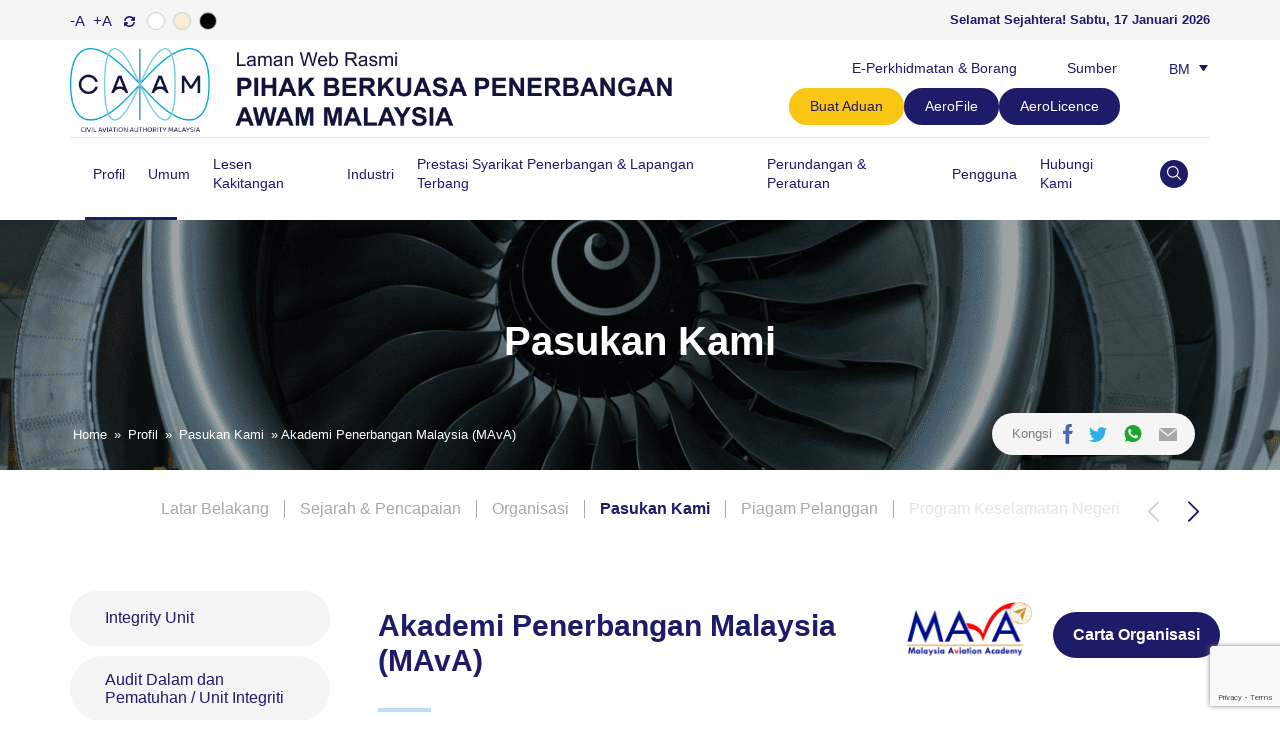

--- FILE ---
content_type: text/html; charset=UTF-8
request_url: https://www.caam.gov.my/bm/profil/pasukan-kami/akademi-penerbangan-malaysia/
body_size: 42585
content:
<!DOCTYPE html>
<html lang="bm-MY">
<head>
	<meta charset="UTF-8">
	<meta name="viewport" content="width=device-width, initial-scale=1">
	<link rel="profile" href="https://gmpg.org/xfn/11">
	<title>Akademi Penerbangan Malaysia (MAvA)</title>
<link crossorigin data-rocket-preconnect href="https://splask-analytics.mampu.gov.my" rel="preconnect">
<link crossorigin data-rocket-preconnect href="https://www.googletagmanager.com" rel="preconnect">
<link crossorigin data-rocket-preconnect href="https://js.createsend1.com" rel="preconnect">
<link crossorigin data-rocket-preconnect href="https://cdn.canvasjs.com" rel="preconnect">
<link crossorigin data-rocket-preconnect href="https://www.google.com" rel="preconnect"><link rel="preload" data-rocket-preload as="image" href="https://www.caam.gov.my/wp-content/uploads/2021/02/iStock-1194274251-1.png" fetchpriority="high">
<meta name='robots' content='max-image-preview:large' />
	<style>img:is([sizes="auto" i], [sizes^="auto," i]) { contain-intrinsic-size: 3000px 1500px }</style>
	<link rel="alternate" hreflang="en" href="https://www.caam.gov.my/our-profile/our-team/malaysia-aviation-academy-mava/" />
<link rel="alternate" hreflang="bm" href="https://www.caam.gov.my/bm/profil/pasukan-kami/akademi-penerbangan-malaysia/" />
<link rel="alternate" hreflang="x-default" href="https://www.caam.gov.my/our-profile/our-team/malaysia-aviation-academy-mava/" />
<link rel='dns-prefetch' href='//cdn.canvasjs.com' />

<link rel="alternate" type="application/rss+xml" title="Civil Aviation Authority of Malaysia - CAAM &raquo; Feed" href="https://www.caam.gov.my/bm/feed/" />
<link rel="alternate" type="application/rss+xml" title="Civil Aviation Authority of Malaysia - CAAM &raquo; Comments Feed" href="https://www.caam.gov.my/bm/comments/feed/" />
<style id='wp-emoji-styles-inline-css' type='text/css'>

	img.wp-smiley, img.emoji {
		display: inline !important;
		border: none !important;
		box-shadow: none !important;
		height: 1em !important;
		width: 1em !important;
		margin: 0 0.07em !important;
		vertical-align: -0.1em !important;
		background: none !important;
		padding: 0 !important;
	}
</style>
<style id='wp-block-library-inline-css' type='text/css'>
:root{--wp-admin-theme-color:#007cba;--wp-admin-theme-color--rgb:0,124,186;--wp-admin-theme-color-darker-10:#006ba1;--wp-admin-theme-color-darker-10--rgb:0,107,161;--wp-admin-theme-color-darker-20:#005a87;--wp-admin-theme-color-darker-20--rgb:0,90,135;--wp-admin-border-width-focus:2px;--wp-block-synced-color:#7a00df;--wp-block-synced-color--rgb:122,0,223;--wp-bound-block-color:var(--wp-block-synced-color)}@media (min-resolution:192dpi){:root{--wp-admin-border-width-focus:1.5px}}.wp-element-button{cursor:pointer}:root{--wp--preset--font-size--normal:16px;--wp--preset--font-size--huge:42px}:root .has-very-light-gray-background-color{background-color:#eee}:root .has-very-dark-gray-background-color{background-color:#313131}:root .has-very-light-gray-color{color:#eee}:root .has-very-dark-gray-color{color:#313131}:root .has-vivid-green-cyan-to-vivid-cyan-blue-gradient-background{background:linear-gradient(135deg,#00d084,#0693e3)}:root .has-purple-crush-gradient-background{background:linear-gradient(135deg,#34e2e4,#4721fb 50%,#ab1dfe)}:root .has-hazy-dawn-gradient-background{background:linear-gradient(135deg,#faaca8,#dad0ec)}:root .has-subdued-olive-gradient-background{background:linear-gradient(135deg,#fafae1,#67a671)}:root .has-atomic-cream-gradient-background{background:linear-gradient(135deg,#fdd79a,#004a59)}:root .has-nightshade-gradient-background{background:linear-gradient(135deg,#330968,#31cdcf)}:root .has-midnight-gradient-background{background:linear-gradient(135deg,#020381,#2874fc)}.has-regular-font-size{font-size:1em}.has-larger-font-size{font-size:2.625em}.has-normal-font-size{font-size:var(--wp--preset--font-size--normal)}.has-huge-font-size{font-size:var(--wp--preset--font-size--huge)}.has-text-align-center{text-align:center}.has-text-align-left{text-align:left}.has-text-align-right{text-align:right}#end-resizable-editor-section{display:none}.aligncenter{clear:both}.items-justified-left{justify-content:flex-start}.items-justified-center{justify-content:center}.items-justified-right{justify-content:flex-end}.items-justified-space-between{justify-content:space-between}.screen-reader-text{border:0;clip-path:inset(50%);height:1px;margin:-1px;overflow:hidden;padding:0;position:absolute;width:1px;word-wrap:normal!important}.screen-reader-text:focus{background-color:#ddd;clip-path:none;color:#444;display:block;font-size:1em;height:auto;left:5px;line-height:normal;padding:15px 23px 14px;text-decoration:none;top:5px;width:auto;z-index:100000}html :where(.has-border-color){border-style:solid}html :where([style*=border-top-color]){border-top-style:solid}html :where([style*=border-right-color]){border-right-style:solid}html :where([style*=border-bottom-color]){border-bottom-style:solid}html :where([style*=border-left-color]){border-left-style:solid}html :where([style*=border-width]){border-style:solid}html :where([style*=border-top-width]){border-top-style:solid}html :where([style*=border-right-width]){border-right-style:solid}html :where([style*=border-bottom-width]){border-bottom-style:solid}html :where([style*=border-left-width]){border-left-style:solid}html :where(img[class*=wp-image-]){height:auto;max-width:100%}:where(figure){margin:0 0 1em}html :where(.is-position-sticky){--wp-admin--admin-bar--position-offset:var(--wp-admin--admin-bar--height,0px)}@media screen and (max-width:600px){html :where(.is-position-sticky){--wp-admin--admin-bar--position-offset:0px}}
</style>
<style id='classic-theme-styles-inline-css' type='text/css'>
/*! This file is auto-generated */
.wp-block-button__link{color:#fff;background-color:#32373c;border-radius:9999px;box-shadow:none;text-decoration:none;padding:calc(.667em + 2px) calc(1.333em + 2px);font-size:1.125em}.wp-block-file__button{background:#32373c;color:#fff;text-decoration:none}
</style>
<link data-minify="1" rel='stylesheet' id='dashicons-css' href='https://www.caam.gov.my/wp-content/cache/min/1/wp-includes/css/dashicons.min.css?ver=1768545144' type='text/css' media='all' />
<link rel='stylesheet' id='admin-bar-css' href='https://www.caam.gov.my/wp-includes/css/admin-bar.min.css?ver=f5c4c57e7b970b247ca137973c2933ce' type='text/css' media='all' />
<style id='admin-bar-inline-css' type='text/css'>

    .canvasjs-chart-credit{
        display: none !important;
    }
    #vtrtsFreeChart canvas {
    border-radius: 6px;
}

.vtrts-free-adminbar-weekly-title {
    font-weight: bold;
    font-size: 14px;
    color: #fff;
    margin-bottom: 6px;
}

        #wpadminbar #wp-admin-bar-vtrts_free_top_button .ab-icon:before {
            content: "\f185";
            color: #1DAE22;
            top: 3px;
        }
    #wp-admin-bar-vtrts_pro_top_button .ab-item {
        min-width: 180px;
    }
    .vtrts-free-adminbar-dropdown {
        min-width: 420px ;
        padding: 18px 18px 12px 18px;
        background: #23282d;
        color: #fff;
        border-radius: 8px;
        box-shadow: 0 4px 24px rgba(0,0,0,0.15);
        margin-top: 10px;
    }
    .vtrts-free-adminbar-grid {
        display: grid;
        grid-template-columns: 1fr 1fr;
        gap: 18px 18px; /* row-gap column-gap */
        margin-bottom: 18px;
    }
    .vtrts-free-adminbar-card {
        background: #2c3338;
        border-radius: 8px;
        padding: 18px 18px 12px 18px;
        box-shadow: 0 2px 8px rgba(0,0,0,0.07);
        display: flex;
        flex-direction: column;
        align-items: flex-start;
    }
    /* Extra margin for the right column */
    .vtrts-free-adminbar-card:nth-child(2),
    .vtrts-free-adminbar-card:nth-child(4) {
        margin-left: 10px !important;
        padding-left: 10px !important;
                padding-top: 6px !important;

        margin-right: 10px !important;
        padding-right : 10px !important;
        margin-top: 10px !important;
    }
    .vtrts-free-adminbar-card:nth-child(1),
    .vtrts-free-adminbar-card:nth-child(3) {
        margin-left: 10px !important;
        padding-left: 10px !important;
                padding-top: 6px !important;

        margin-top: 10px !important;
                padding-right : 10px !important;

    }
    /* Extra margin for the bottom row */
    .vtrts-free-adminbar-card:nth-child(3),
    .vtrts-free-adminbar-card:nth-child(4) {
        margin-top: 6px !important;
        padding-top: 6px !important;
        margin-top: 10px !important;
    }
    .vtrts-free-adminbar-card-title {
        font-size: 14px;
        font-weight: 800;
        margin-bottom: 6px;
        color: #fff;
    }
    .vtrts-free-adminbar-card-value {
        font-size: 22px;
        font-weight: bold;
        color: #1DAE22;
        margin-bottom: 4px;
    }
    .vtrts-free-adminbar-card-sub {
        font-size: 12px;
        color: #aaa;
    }
    .vtrts-free-adminbar-btn-wrap {
        text-align: center;
        margin-top: 8px;
    }

    #wp-admin-bar-vtrts_free_top_button .ab-item{
    min-width: 80px !important;
        padding: 0px !important;
    .vtrts-free-adminbar-btn {
        display: inline-block;
        background: #1DAE22;
        color: #fff !important;
        font-weight: bold;
        padding: 8px 28px;
        border-radius: 6px;
        text-decoration: none;
        font-size: 15px;
        transition: background 0.2s;
        margin-top: 8px;
    }
    .vtrts-free-adminbar-btn:hover {
        background: #15991b;
        color: #fff !important;
    }

    .vtrts-free-adminbar-dropdown-wrap { min-width: 0; padding: 0; }
    #wpadminbar #wp-admin-bar-vtrts_free_top_button .vtrts-free-adminbar-dropdown { display: none; position: absolute; left: 0; top: 100%; z-index: 99999; }
    #wpadminbar #wp-admin-bar-vtrts_free_top_button:hover .vtrts-free-adminbar-dropdown { display: block; }
    
        .ab-empty-item #wp-admin-bar-vtrts_free_top_button-default .ab-empty-item{
    height:0px !important;
    padding :0px !important;
     }
            #wpadminbar .quicklinks .ab-empty-item{
        padding:0px !important;
    }
    .vtrts-free-adminbar-dropdown {
    min-width: 420px;
    padding: 18px 18px 12px 18px;
    background: #23282d;
    color: #fff;
    border-radius: 12px; /* more rounded */
    box-shadow: 0 8px 32px rgba(0,0,0,0.25); /* deeper shadow */
    margin-top: 10px;
}

.vtrts-free-adminbar-btn-wrap {
    text-align: center;
    margin-top: 18px; /* more space above */
}

.vtrts-free-adminbar-btn {
    display: inline-block;
    background: #1DAE22;
    color: #fff !important;
    font-weight: bold;
    padding: 5px 22px;
    border-radius: 8px;
    text-decoration: none;
    font-size: 17px;
    transition: background 0.2s, box-shadow 0.2s;
    margin-top: 8px;
    box-shadow: 0 2px 8px rgba(29,174,34,0.15);
    text-align: center;
    line-height: 1.6;
    
}
.vtrts-free-adminbar-btn:hover {
    background: #15991b;
    color: #fff !important;
    box-shadow: 0 4px 16px rgba(29,174,34,0.25);
}
    


</style>
<link rel='stylesheet' id='wpml-legacy-dropdown-0-css' href='https://www.caam.gov.my/wp-content/plugins/sitepress-multilingual-cms/templates/language-switchers/legacy-dropdown/style.min.css?ver=1' type='text/css' media='all' />
<link rel='stylesheet' id='search-filter-plugin-styles-css' href='https://www.caam.gov.my/wp-content/plugins/search-filter-pro/public/assets/css/search-filter.min.css?ver=2.5.19' type='text/css' media='all' />
<link data-minify="1" rel='stylesheet' id='understrap-styles-css' href='https://www.caam.gov.my/wp-content/cache/min/1/wp-content/themes/understrap/css/theme.min.css?ver=1768545144' type='text/css' media='all' />
<link data-minify="1" rel='stylesheet' id='responsive-css' href='https://www.caam.gov.my/wp-content/cache/min/1/wp-content/themes/understrap/css/responsive.css?ver=1768545144' type='text/css' media='all' />
<link data-minify="1" rel='stylesheet' id='mk-css' href='https://www.caam.gov.my/wp-content/cache/min/1/wp-content/themes/understrap/css/mk.css?ver=1768545144' type='text/css' media='all' />
<link data-minify="1" rel='stylesheet' id='y-css' href='https://www.caam.gov.my/wp-content/cache/min/1/wp-content/themes/understrap/css/y.css?ver=1768545144' type='text/css' media='all' />
<link data-minify="1" rel='stylesheet' id='slick-css' href='https://www.caam.gov.my/wp-content/cache/min/1/wp-content/themes/understrap/css/slick.css?ver=1768545144' type='text/css' media='all' />
<link data-minify="1" rel='stylesheet' id='niceselect-css' href='https://www.caam.gov.my/wp-content/cache/min/1/wp-content/themes/understrap/css/nice-select.css?ver=1768545144' type='text/css' media='all' />
<link data-minify="1" rel='stylesheet' id='aos-css' href='https://www.caam.gov.my/wp-content/cache/min/1/wp-content/themes/understrap/css/aos.css?ver=1768545144' type='text/css' media='all' />
<link rel='stylesheet' id='fancybox-css' href='https://www.caam.gov.my/wp-content/themes/understrap/css/jquery.fancybox.min.css?ver=f5c4c57e7b970b247ca137973c2933ce' type='text/css' media='all' />
<link rel='stylesheet' id='datatables-css' href='https://www.caam.gov.my/wp-content/themes/understrap/js/datatables/datatables.min.css?ver=f5c4c57e7b970b247ca137973c2933ce' type='text/css' media='all' />
<link data-minify="1" rel='stylesheet' id='ax-css' href='https://www.caam.gov.my/wp-content/cache/min/1/wp-content/themes/understrap/css/ax.css?ver=1768545144' type='text/css' media='all' />
<link data-minify="1" rel='stylesheet' id='al-css' href='https://www.caam.gov.my/wp-content/cache/min/1/wp-content/themes/understrap/css/al.css?ver=1768545144' type='text/css' media='all' />
<link data-minify="1" rel='stylesheet' id='oc-css' href='https://www.caam.gov.my/wp-content/cache/min/1/wp-content/themes/understrap/css/orgchart.css?ver=1768545144' type='text/css' media='all' />
<link data-minify="1" rel='stylesheet' id='fatin-css' href='https://www.caam.gov.my/wp-content/cache/min/1/wp-content/themes/understrap/css/fatin.css?ver=1768545144' type='text/css' media='all' />
<link data-minify="1" rel='stylesheet' id='wp-pagenavi-css' href='https://www.caam.gov.my/wp-content/cache/min/1/wp-content/plugins/wp-pagenavi/pagenavi-css.css?ver=1768545144' type='text/css' media='all' />
<link rel='stylesheet' id='tablepress-default-css' href='https://www.caam.gov.my/wp-content/tablepress-combined.min.css?ver=51' type='text/css' media='all' />
<link data-minify="1" rel='stylesheet' id='js_composer_front-css' href='https://www.caam.gov.my/wp-content/cache/min/1/wp-content/plugins/js_composer/assets/css/js_composer.min.css?ver=1768545144' type='text/css' media='all' />
<style id='rocket-lazyload-inline-css' type='text/css'>
.rll-youtube-player{position:relative;padding-bottom:56.23%;height:0;overflow:hidden;max-width:100%;}.rll-youtube-player:focus-within{outline: 2px solid currentColor;outline-offset: 5px;}.rll-youtube-player iframe{position:absolute;top:0;left:0;width:100%;height:100%;z-index:100;background:0 0}.rll-youtube-player img{bottom:0;display:block;left:0;margin:auto;max-width:100%;width:100%;position:absolute;right:0;top:0;border:none;height:auto;-webkit-transition:.4s all;-moz-transition:.4s all;transition:.4s all}.rll-youtube-player img:hover{-webkit-filter:brightness(75%)}.rll-youtube-player .play{height:100%;width:100%;left:0;top:0;position:absolute;background:url(https://www.caam.gov.my/wp-content/plugins/wp-rocket/assets/img/youtube.png) no-repeat center;background-color: transparent !important;cursor:pointer;border:none;}.wp-embed-responsive .wp-has-aspect-ratio .rll-youtube-player{position:absolute;padding-bottom:0;width:100%;height:100%;top:0;bottom:0;left:0;right:0}
</style>
<script type="text/javascript" id="wpml-cookie-js-extra">
/* <![CDATA[ */
var wpml_cookies = {"wp-wpml_current_language":{"value":"bm","expires":1,"path":"\/"}};
var wpml_cookies = {"wp-wpml_current_language":{"value":"bm","expires":1,"path":"\/"}};
/* ]]> */
</script>
<script data-minify="1" type="text/javascript" src="https://www.caam.gov.my/wp-content/cache/min/1/wp-content/plugins/sitepress-multilingual-cms/res/js/cookies/language-cookie.js?ver=1768545144" id="wpml-cookie-js" defer="defer" data-wp-strategy="defer"></script>
<script type="text/javascript" id="ahc_front_js-js-extra">
/* <![CDATA[ */
var ahc_ajax_front = {"ajax_url":"https:\/\/www.caam.gov.my\/wp-admin\/admin-ajax.php","plugin_url":"https:\/\/www.caam.gov.my\/wp-content\/plugins\/visitors-traffic-real-time-statistics\/","page_id":"3185","page_title":"Akademi Penerbangan Malaysia (MAvA)","post_type":"page"};
/* ]]> */
</script>
<script data-minify="1" type="text/javascript" src="https://www.caam.gov.my/wp-content/cache/min/1/wp-content/plugins/visitors-traffic-real-time-statistics/js/front.js?ver=1768545144" id="ahc_front_js-js"></script>
<script type="text/javascript" src="https://www.caam.gov.my/wp-content/plugins/sitepress-multilingual-cms/templates/language-switchers/legacy-dropdown/script.min.js?ver=1" id="wpml-legacy-dropdown-0-js"></script>
<script type="text/javascript" src="https://www.caam.gov.my/wp-includes/js/jquery/jquery.min.js?ver=3.7.1" id="jquery-core-js"></script>
<script type="text/javascript" src="https://www.caam.gov.my/wp-includes/js/jquery/jquery-migrate.min.js?ver=3.4.1" id="jquery-migrate-js"></script>
<script type="text/javascript" id="search-filter-plugin-build-js-extra">
/* <![CDATA[ */
var SF_LDATA = {"ajax_url":"https:\/\/www.caam.gov.my\/wp-admin\/admin-ajax.php","home_url":"https:\/\/www.caam.gov.my\/bm\/","extensions":[]};
/* ]]> */
</script>
<script type="text/javascript" src="https://www.caam.gov.my/wp-content/plugins/search-filter-pro/public/assets/js/search-filter-build.min.js?ver=2.5.19" id="search-filter-plugin-build-js"></script>
<script type="text/javascript" src="https://www.caam.gov.my/wp-content/plugins/search-filter-pro/public/assets/js/chosen.jquery.min.js?ver=2.5.19" id="search-filter-plugin-chosen-js"></script>
<script defer type="text/javascript" src="https://www.caam.gov.my/wp-content/themes/understrap/js/datatables/datatables.min.js?ver=1" id="datatables-defer-js"></script>
<script></script>
<link rel='shortlink' href='https://www.caam.gov.my/bm/?p=3185' />
<link rel="alternate" title="oEmbed (JSON)" type="application/json+oembed" href="https://www.caam.gov.my/bm/wp-json/oembed/1.0/embed?url=https%3A%2F%2Fwww.caam.gov.my%2Fbm%2Fprofil%2Fpasukan-kami%2Fakademi-penerbangan-malaysia%2F" />
<link rel="alternate" title="oEmbed (XML)" type="text/xml+oembed" href="https://www.caam.gov.my/bm/wp-json/oembed/1.0/embed?url=https%3A%2F%2Fwww.caam.gov.my%2Fbm%2Fprofil%2Fpasukan-kami%2Fakademi-penerbangan-malaysia%2F&#038;format=xml" />
<meta name="generator" content="WPML ver:4.8.4 stt:66,1;" />
<meta name="mobile-web-app-capable" content="yes">
<meta name="apple-mobile-web-app-capable" content="yes">
<meta name="apple-mobile-web-app-title" content="Civil Aviation Authority of Malaysia - CAAM - ">
<!-- SEO meta tags powered by SmartCrawl https://wpmudev.com/project/smartcrawl-wordpress-seo/ -->
<link rel="canonical" href="https://www.caam.gov.my/bm/profil/pasukan-kami/akademi-penerbangan-malaysia/" />
<meta name="description" content="Pengarah Akademi Penerbangan Malaysia +603 - 8777 9000 +603 - 8787 1550 Malaysia Aviation Academy (MAvA) pada mulanya dikenali sebagai Civil Aviation T ..." />
<script type="application/ld+json">{"@context":"https:\/\/schema.org","@graph":[{"@type":"Organization","@id":"https:\/\/www.caam.gov.my\/#schema-publishing-organization","url":"https:\/\/www.caam.gov.my","name":"Civil Aviation Authority of Malaysia - CAAM","logo":{"@type":"ImageObject","@id":"https:\/\/www.caam.gov.my\/#schema-organization-logo","url":"https:\/\/www.caam.gov.my\/wp-content\/uploads\/2025\/09\/cropped-CAAM-Logo.jpg","height":60,"width":60}},{"@type":"WebSite","@id":"https:\/\/www.caam.gov.my\/#schema-website","url":"https:\/\/www.caam.gov.my","name":"Civil Aviation Authority of Malaysia - CAAM","encoding":"UTF-8","potentialAction":{"@type":"SearchAction","target":"https:\/\/www.caam.gov.my\/bm\/search\/{search_term_string}\/","query-input":"required name=search_term_string"},"image":{"@type":"ImageObject","@id":"https:\/\/www.caam.gov.my\/#schema-site-logo","url":"https:\/\/www.caam.gov.my\/wp-content\/uploads\/2025\/09\/cropped-CAAM-Logo.jpg","height":512,"width":512}},{"@type":"BreadcrumbList","@id":"https:\/\/www.caam.gov.my\/bm\/profil\/pasukan-kami\/akademi-penerbangan-malaysia\/?page&pagename=profil\/pasukan-kami\/akademi-penerbangan-malaysia\/#breadcrumb","itemListElement":[{"@type":"ListItem","position":1,"name":"Home","item":"https:\/\/www.caam.gov.my"},{"@type":"ListItem","position":2,"name":"Profil","item":"https:\/\/www.caam.gov.my\/bm\/profil\/latar-belakang\/"},{"@type":"ListItem","position":3,"name":"Pasukan Kami","item":"https:\/\/www.caam.gov.my\/bm\/profil\/pasukan-kami\/perkhidmatan-navigasi-udara-dan-aerodrom\/"},{"@type":"ListItem","position":4,"name":"Akademi Penerbangan Malaysia (MAvA)"}]},{"@type":"Person","@id":"https:\/\/www.caam.gov.my\/bm\/author\/superadmin-caam\/#schema-author","name":"Super Admin"},{"@type":"WebPage","@id":"https:\/\/www.caam.gov.my\/bm\/profil\/pasukan-kami\/akademi-penerbangan-malaysia\/#schema-webpage","isPartOf":{"@id":"https:\/\/www.caam.gov.my\/#schema-website"},"publisher":{"@id":"https:\/\/www.caam.gov.my\/#schema-publishing-organization"},"url":"https:\/\/www.caam.gov.my\/bm\/profil\/pasukan-kami\/akademi-penerbangan-malaysia\/"},{"@type":"Article","mainEntityOfPage":{"@id":"https:\/\/www.caam.gov.my\/bm\/profil\/pasukan-kami\/akademi-penerbangan-malaysia\/#schema-webpage"},"author":{"@id":"https:\/\/www.caam.gov.my\/bm\/author\/superadmin-caam\/#schema-author"},"publisher":{"@id":"https:\/\/www.caam.gov.my\/#schema-publishing-organization"},"dateModified":"2024-01-24T10:30:00","datePublished":"2021-02-25T17:16:43","headline":"Akademi Penerbangan Malaysia (MAvA)","description":"Pengarah Akademi Penerbangan Malaysia +603 - 8777 9000 +603 - 8787 1550 Malaysia Aviation Academy (MAvA) pada mulanya dikenali sebagai Civil Aviation T ...","name":"Akademi Penerbangan Malaysia (MAvA)"}]}</script>
<meta property="fb:app_id" content="1442799722633187" />
<meta property="og:type" content="article" />
<meta property="og:url" content="https://www.caam.gov.my/bm/profil/pasukan-kami/akademi-penerbangan-malaysia/" />
<meta property="og:title" content="Akademi Penerbangan Malaysia (MAvA)" />
<meta property="og:description" content="Pengarah Akademi Penerbangan Malaysia +603 - 8777 9000 +603 - 8787 1550 Malaysia Aviation Academy (MAvA) pada mulanya dikenali sebagai Civil Aviation T ..." />
<meta property="article:published_time" content="2021-02-25T17:16:43" />
<meta property="article:author" content="CAAM" />
<meta name="twitter:card" content="summary" />
<meta name="twitter:site" content="caa_malaysia" />
<meta name="twitter:title" content="Akademi Penerbangan Malaysia (MAvA)" />
<meta name="twitter:description" content="Pengarah Akademi Penerbangan Malaysia +603 - 8777 9000 +603 - 8787 1550 Malaysia Aviation Academy (MAvA) pada mulanya dikenali sebagai Civil Aviation T ..." />
<!-- /SEO -->
<meta name="generator" content="Powered by WPBakery Page Builder - drag and drop page builder for WordPress."/>
<link rel="icon" href="https://www.caam.gov.my/wp-content/uploads/2025/09/cropped-CAAM-Logo-32x32.jpg" sizes="32x32" />
<link rel="icon" href="https://www.caam.gov.my/wp-content/uploads/2025/09/cropped-CAAM-Logo-192x192.jpg" sizes="192x192" />
<link rel="apple-touch-icon" href="https://www.caam.gov.my/wp-content/uploads/2025/09/cropped-CAAM-Logo-180x180.jpg" />
<meta name="msapplication-TileImage" content="https://www.caam.gov.my/wp-content/uploads/2025/09/cropped-CAAM-Logo-270x270.jpg" />
<style type="text/css" data-type="vc_shortcodes-default-css">.vc_do_custom_heading{margin-bottom:0.625rem;margin-top:0;}</style><style type="text/css" data-type="vc_shortcodes-custom-css">.vc_custom_1613616636093{margin-bottom: 100px !important;}.vc_custom_1615261333813{padding-top: 30px !important;padding-bottom: 30px !important;background-color: #bfdef5 !important;}.vc_custom_1615259209126{margin-bottom: 30px !important;padding-bottom: 20px !important;background-color: #f5f5f5 !important;}.vc_custom_1613616611285{margin-bottom: 20px !important;}.vc_custom_1614158596149{padding-top: 30px !important;padding-bottom: 30px !important;}.vc_custom_1614250548223{margin-bottom: 0px !important;}.vc_custom_1614244599670{margin-bottom: 0px !important;}.vc_custom_1614588999223{margin-bottom: 25px !important;}.vc_custom_1614589159954{margin-bottom: 40px !important;}</style><noscript><style> .wpb_animate_when_almost_visible { opacity: 1; }</style></noscript><noscript><style id="rocket-lazyload-nojs-css">.rll-youtube-player, [data-lazy-src]{display:none !important;}</style></noscript>
	<!-- Global site tag (gtag.js) - Google Analytics -->
<script async src="https://www.googletagmanager.com/gtag/js?id=UA-187711309-1"></script>
<script>
  window.dataLayer = window.dataLayer || [];
  function gtag(){dataLayer.push(arguments);}
  gtag('js', new Date());

  gtag('config', 'UA-187711309-1');
</script>

<!-- Global site tag (gtag.js) - Google Analytics (ics algmil)-->
<script async src="https://www.googletagmanager.com/gtag/js?id=G-8B1HWQCSC4"></script>
<script>
  window.dataLayer = window.dataLayer || [];
  function gtag(){dataLayer.push(arguments);}
  gtag('js', new Date());

  gtag('config', 'G-8B1HWQCSC4');
</script>


<!--<meta name="google-site-verification" content="y4z0n_GoSRXFBXFBc2vghppLgxJwa3zOAepZz1wfZh8" />-->
<style>
select.nices {
	display: none;
}
#error .wpdberror {
display: none !important;
}
</style>

<!-- SPLaSK -->
<script>
  var _paq = window._paq = window._paq || [];
  / tracker methods like "setCustomDimension" should be called before "trackPageView" /
  _paq.push(['trackPageView']);
  _paq.push(['enableLinkTracking']);
  (function() {
    var u="//splask-analytics.mampu.gov.my/";
    _paq.push(['setTrackerUrl', u+'matomo.php']);
    _paq.push(['setSiteId', '692']);
    var d=document, g=d.createElement('script'), s=d.getElementsByTagName('script')[0];
    g.async=true; g.src=u+'matomo.js'; s.parentNode.insertBefore(g,s);
  })();
</script>
<!-- End SPLaSK Code -->
	
<meta name="generator" content="WP Rocket 3.19.4" data-wpr-features="wpr_minify_js wpr_lazyload_iframes wpr_preconnect_external_domains wpr_oci wpr_image_dimensions wpr_minify_css wpr_desktop" /></head>

<body data-rsssl=1 class="wp-singular page-template page-template-page-templates page-template-leftsidebar-subpage page-template-page-templatesleftsidebar-subpage-php page page-id-3185 page-child parent-pageid-3170 wp-custom-logo wp-embed-responsive wp-theme-understrap lang-bm wpb-js-composer js-comp-ver-8.7.2 vc_responsive">
	


<div class="site" id="page">

	
	<!-- ******************* The Navbar Area ******************* -->
	<div id="wrapper-navbar" itemscope itemtype="http://schema.org/WebSite">

		<a class="skip-link sr-only sr-only-focusable" href="#content">Skip to content</a>

		<div class="header-news">
			<div class="container">
				<div class="setting-color">
					<div class="top access-bar">

						<span class="fel-minus" data-size="110" splwpk-w3c="splwpk-w3c">-A</span>&nbsp;
<span class="fel-plus" data-size="110" splwpk-w3c="splwpk-w3c">+A</span> &nbsp;
<span class="fel-reset">
	<svg width="11" height="11" viewBox="0 0 11 11" fill="none" xmlns="http://www.w3.org/2000/svg" xmlns:xlink="http://www.w3.org/1999/xlink">
<rect width="11" height="11" fill="url(#pattern0)"/>
<defs>
<pattern id="pattern0" patternContentUnits="objectBoundingBox" width="1" height="1">
<use xlink:href="#image0" transform="scale(0.047619)"/>
</pattern>
<image alt="Icon" id="image0" width="21" height="21" xlink:href="[data-uri]"/>
</defs>
</svg>
 &nbsp;

</span>
<span class="access-color fel-white" id="white" splwpk-w3c="splwpk-w3c"></span>&nbsp;
<span class="access-color fel-yellow" id="yellow" splwpk-w3c="splwpk-w3c"></span>&nbsp;
<span class="access-color fel-black" id="darker" splwpk-w3c="splwpk-w3c"></span> &nbsp;

<span class="access-color">
			<div class="mdp-vce-speaker-box " ></div>
		</span>


<script type="text/javascript">

	 jQuery(document).ready(function($){

		 var resize = new Array('a','p', '.wpb_column li ','#main-menu a', '.s-trian-nav a', '.site-footer a', '.site-copy a','.site-footer h5','.entry-title a');
		 resize = resize.join(',');

		 var count = 0;
		 var count2 = 0;
		 //resets the font size when "reset" is clicked
		 var resetFont = $(resize).css('font-size');

		 var sizeh1;
		 var sizeh2;
		 var sizeh3;
		 var footerh1;
		 var subbannerh1;
		 var submenu;
		 var serviceh2;

		 $(window).bind('resize', function () {
       var width = $(window).width();
       if (width >= 1200) {

 	 			sizeh1	= '30px'
 	 			sizeh2	= '20px'
 	 			sizeh3	= '18px'
				// serviceh2 = $('.services-forms-div.h2.download-icon h2').css("font-size",'16px');

 	 			footerh1	= '30px'
 	 			subbannerh1	= '40px'
 	 			submenu	= '13px'


       }else if (width <= 991 && width >= 768) {

				sizeh1 = '25px'
 			 	sizeh2 = '18px'
 			 	sizeh3 = '16px'
 			 	footerh1 = '25px'
 			 	subbannerh1 = '40px'
 			 	submenu = '13px'
				// serviceh2 = $('.services-forms-div.h2.download-icon h2').css("font-size",'16px');


       }else if (width <= 767) {
					 sizeh1 = '22px'
					 sizeh2 = '16px'
					 sizeh3 = '16px'
					 footerh1 = '22px'
					 subbannerh1 = '28px';
					 submenu = '13px'
					 // serviceh2 = $('.services-forms-div.h2.download-icon h2').css("font-size",'16px');

       }
     }).trigger('resize');

		 $(".fel-reset").click(function() {
         console.log('clck reset');
         
         var resizeYellow = new Array('body','nav.site-header','.home-row-2');
         resizeYellow = resizeYellow.join(',');
 
 var resizeWhite = new Array('body','nav.site-header','.home-row-2');
			resizeWhite = resizeWhite.join(',');
            
            var resizeBlack = new Array('body','nav.site-header','.home-row-2');
			resizeBlack = resizeBlack.join(',');
            
            
            
            
		 	 count = 0;
		 	 count2 = 0;
		 	 $(".fel-minus, .fel-plus").removeClass('disable');

		 	$(resize).css('font-size', '');
			$('.services-forms-div.h2.download-icon > h2').css("font-size",'16px');
			 $("h1").css("font-size",sizeh1);
			 $("h2").css("font-size",sizeh2);
			 $("h3").css("font-size",sizeh3);
			 $('footer.site-top-footer h2').css("font-size",footerh1);
			 $('.sub-banner-p h1').css("font-size",subbannerh1);
			 $('.sub-mini-menu a, .sub-mini-menu').css("font-size",submenu);


		 	// $(resize_sub_menu).css('font-size', resetFont2);
		 	$(resizeYellow).css("background-color", "");
		 	$(resizeWhite).css("background-color", "");
		 	$(resizeBlack).css("background-color", "");
		 	//$(resizeBlackText).css("color", "");
		 	$(resizeBlackText).removeClass('zcolorwhite');
		 	$('html body').css("font-family", "");
            
		 	$('body').removeClass('darker');
            $('body').removeClass('yellow');
            
		 });

		 //increases font size when "+" is clicked
		 $(".fel-minus.disable, .fel-plus.disable").click(function(e) {
		 	 // disable the default behavior
		 	 e.preventDefault();
		 });

		 var size=parseInt($('h1').css('font-size'));
		 var size2=parseInt($('h2').css('font-size'));
		 var size3=parseInt($('h3').css('font-size'));
		 var size4=parseInt($('.sub-mini-menu a').css('font-size'));
		 $(".fel-plus").click(function() {

		 	if (count >= 3) {
		 			 $(".fel-plus").addClass('disable');
		 	 } else {
		 			$(".fel-minus").removeClass('disable');
		 		count++;
		 		count2--;

		 		size+=2;
		 		size2+=2;
		 		size3+=2;
		 		size4+=2;
		 		$("h1").css("font-size",size + "px");
		 		$("h2").css("font-size",size2 + "px");
		 		$("h3").css("font-size",size3 + "px");
		 		$(".sub-mini-menu, .sub-mini-menu a").css("font-size",size4 + "px");
		 		var originalFontSize = $(resize).css('font-size');
		 		var originalFontNumber = parseFloat(originalFontSize, 10);
		 		var newFontSize = originalFontNumber +2;
		 		$(resize).css('font-size', newFontSize);
		 		return false;
		 	}


		 });

		 //decrease font size when "-" is clicked
		 var size=parseInt($('h1').css('font-size'));
		 var size2=parseInt($('h2').css('font-size'));
		 var size3=parseInt($('h3').css('font-size'));
		 var size4=parseInt($('.sub-mini-menu a').css('font-size'));
		 $(".fel-minus").click(function() {

		 	if (count2 >= 3) {
		 			 $(".fel-minus").addClass('disable');
		 	 } else {
		 		$(".fel-plus").removeClass('disable');
		 		count2++;
		 		count--;

		 		size-=2;
		 		size2-=2;
		 		size3-=2;
		 		size4-=2;
		 		$("h1").css("font-size",size + "px");
		 		$("h2").css("font-size",size2 + "px");
		 		$("h3").css("font-size",size3 + "px");
		 		$(".sub-mini-menu, .sub-mini-menu a").css("font-size",size4 + "px");

		 		var originalFontSize = $(resize).css('font-size');
		 		var originalFontNumber = parseFloat(originalFontSize, 10);
		 		var newFontSize = originalFontNumber -2;
		 		$(resize).css('font-size', newFontSize);
		 		return false;
		 	}
			});


			var resizeBlackText = new Array('p','.access-bar span','#external-links','#external-links a','.wpb_wrapper h1','.wpb_wrapper h2','.wpb_wrapper h3','.wpb_wrapper h4','.wpb_wrapper h5','.wpb_wrapper h6','.wpb_wrapper li','.wpb_wrapper td','.site-footer a','.site-copy a','.home-latest-slide a','.wpb_wrapper h1 span','.wpb_wrapper h2 span','.wpb_wrapper h3 span','.wpb_wrapper h4 span','.wpb_wrapper h5 span','.wpb_wrapper h6 span','#main-menu a','.mobile-navi-close', '#latar_slider .title');
			resizeBlackText = resizeBlackText.join(',');



			var resizeYellow = new Array('body','nav.site-header','.home-row-2');
			resizeYellow = resizeYellow.join(',');
			$(".fel-yellow").click(function() {
				$(resizeYellow).css("background-color", "#F9EED4");
				//$(resizeBlackText).css("color", "");
				$(resizeBlackText).removeClass('zcolorwhite');
				$('body').removeClass('darker');
				$('body').addClass('yellow');
			});

			var resizeWhite = new Array('body','nav.site-header','.home-row-2');
			resizeWhite = resizeWhite.join(',');
			$(".fel-white").click(function() {
				$(resizeWhite).css("background-color", "#FFFFFF");
				//$(resizeBlackText).css("color", "");
				$(resizeBlackText).removeClass('zcolorwhite');
				$('body').removeClass('darker');
				$('body').removeClass('yellow');
			});

			var resizeBlack = new Array('body','nav.site-header','.home-row-2');
			resizeBlack = resizeBlack.join(',');

			$(".fel-black").click(function() {
				$(resizeWhite).css("background-color", "#000000");
				$(resizeWhite).attr('style', 'background-color: #333333 !important');
				//$(resizeBlackText).css("color", "#FFFFFF");
				$(resizeBlackText).addClass('zcolorwhite');
				$('body').addClass('darker');
				$('body').removeClass('yellow');
			});



			var resizeFamily = new Array('p', '.wpb_column li ','#main-menu a', '.s-trian-nav a', '.site-footer a', '.site-copy a','.site-footer h5');
 		  resizeFamily = resizeFamily.join(',');

	});
</script>
					</div>
				</div>
				<div class="good-day">
										<p><span>Good Day!</span> Saturday, 17 January 2026</p>
				</div>
				<div class="mobile-top">
					<div id="language-switcher">
						
<div
	 class="wpml-ls-statics-shortcode_actions wpml-ls wpml-ls-legacy-dropdown js-wpml-ls-legacy-dropdown">
	<ul role="menu">

		<li role="none" tabindex="0" class="wpml-ls-slot-shortcode_actions wpml-ls-item wpml-ls-item-bm wpml-ls-current-language wpml-ls-last-item wpml-ls-item-legacy-dropdown">
			<a href="#" class="js-wpml-ls-item-toggle wpml-ls-item-toggle" role="menuitem" title="Switch to Bm">
                <span class="wpml-ls-native" role="menuitem">Bm</span></a>

			<ul class="wpml-ls-sub-menu" role="menu">
				
					<li class="wpml-ls-slot-shortcode_actions wpml-ls-item wpml-ls-item-en wpml-ls-first-item" role="none">
						<a href="https://www.caam.gov.my/our-profile/our-team/malaysia-aviation-academy-mava/" class="wpml-ls-link" role="menuitem" aria-label="Switch to EN" title="Switch to EN">
                            <span class="wpml-ls-native" lang="en">EN</span></a>
					</li>

							</ul>

		</li>

	</ul>
</div>
					</div>
					<a href="#" id="mobile-site-search-small"></a>
				</div>
			</div>
		</div>

		<nav class="site-header navbar navbar-expand-lg">



					<div class="container">
							<div class="header-top">
						<!-- Your site title as branding in the menu -->
													<a href="https://www.caam.gov.my/bm/" class="navbar-brand custom-logo-link dark-logo" rel="home" aria-current="page">
								<img width="1206" height="132" src="https://www.caam.gov.my/wp-content/uploads/2025/09/BM-logo-white.png" class="img-fluid" alt="CAAM">
							</a>
							<a href="https://www.caam.gov.my/bm/" class="navbar-brand custom-logo-link" rel="home" aria-current="page">
								<img width="1206" height="132" src="https://www.caam.gov.my/wp-content/uploads/2025/09/BM-logo-color.png" class="img-fluid" alt="CAAM">
							</a>


						<!-- end custom logo -->

						<div class="header-right">
							<div class="header-right-content">
								<div class="header-right-top header-btm-hh">
									<!-- <-?php get_search_form(); ?>  -->

									<div id="navbarNavDropdown" class="collapse navbar-collapse"><ul id="top-menu" class="navbar-nav"><li itemscope="itemscope" itemtype="https://www.schema.org/SiteNavigationElement" id="menu-item-22801" class="menu-item menu-item-type-custom menu-item-object-custom menu-item-has-children dropdown menu-item-22801 nav-item"><a title="E-Perkhidmatan &amp; Borang" href="#" data-toggle="dropdown" aria-haspopup="true" aria-expanded="false" class="dropdown-toggle nav-link" id="menu-item-dropdown-22801">E-Perkhidmatan &#038; Borang</a>
<ul class="dropdown-menu" aria-labelledby="menu-item-dropdown-22801" role="menu">
	<li itemscope="itemscope" itemtype="https://www.schema.org/SiteNavigationElement" id="menu-item-22802" class="menu-item menu-item-type-post_type menu-item-object-page menu-item-22802 nav-item"><a title="Piawaian Perkhidmatan Navigasi Udara" href="https://www.caam.gov.my/bm/e-perkhidmatan-borang/piawaian-perkhidmatan-navigasi-udara/" class="dropdown-item">Piawaian Perkhidmatan Navigasi Udara</a></li>
	<li itemscope="itemscope" itemtype="https://www.schema.org/SiteNavigationElement" id="menu-item-22803" class="menu-item menu-item-type-post_type menu-item-object-page menu-item-22803 nav-item"><a title="Operasi Udara" href="https://www.caam.gov.my/bm/e-perkhidmatan-borang/operasi-udara/" class="dropdown-item">Operasi Udara</a></li>
	<li itemscope="itemscope" itemtype="https://www.schema.org/SiteNavigationElement" id="menu-item-22804" class="menu-item menu-item-type-post_type menu-item-object-page menu-item-22804 nav-item"><a title="Air Traffic Controller" href="https://www.caam.gov.my/bm/e-perkhidmatan-borang/air-traffic-controller/" class="dropdown-item">Air Traffic Controller</a></li>
	<li itemscope="itemscope" itemtype="https://www.schema.org/SiteNavigationElement" id="menu-item-22805" class="menu-item menu-item-type-post_type menu-item-object-page menu-item-22805 nav-item"><a title="Airworthiness" href="https://www.caam.gov.my/bm/e-perkhidmatan-borang/airworthiness/" class="dropdown-item">Airworthiness</a></li>
	<li itemscope="itemscope" itemtype="https://www.schema.org/SiteNavigationElement" id="menu-item-22808" class="menu-item menu-item-type-post_type menu-item-object-page menu-item-22808 nav-item"><a title="Alternative Means of Compliance" href="https://www.caam.gov.my/bm/e-perkhidmatan-borang/alternative-means-of-compliance/" class="dropdown-item">Alternative Means of Compliance</a></li>
	<li itemscope="itemscope" itemtype="https://www.schema.org/SiteNavigationElement" id="menu-item-22809" class="menu-item menu-item-type-post_type menu-item-object-page menu-item-22809 nav-item"><a title="Barangan Berbahaya" href="https://www.caam.gov.my/bm/e-perkhidmatan-borang/barangan-berbahaya/" class="dropdown-item">Barangan Berbahaya</a></li>
	<li itemscope="itemscope" itemtype="https://www.schema.org/SiteNavigationElement" id="menu-item-23328" class="menu-item menu-item-type-custom menu-item-object-custom menu-item-23328 nav-item"><a title="Economics" href="https://www.caam.gov.my/bm/e-perkhidmatan-borang/economics/" class="dropdown-item">Economics</a></li>
	<li itemscope="itemscope" itemtype="https://www.schema.org/SiteNavigationElement" id="menu-item-22810" class="menu-item menu-item-type-post_type menu-item-object-page menu-item-22810 nav-item"><a title="e-Exam AME &#038; FC" href="https://www.caam.gov.my/bm/e-perkhidmatan-borang/e-exam_ame_fc/" class="dropdown-item">e-Exam AME &#038; FC</a></li>
	<li itemscope="itemscope" itemtype="https://www.schema.org/SiteNavigationElement" id="menu-item-22814" class="menu-item menu-item-type-post_type menu-item-object-page menu-item-22814 nav-item"><a title="Kualiti &#038; Piawaian" href="https://www.caam.gov.my/bm/e-perkhidmatan-borang/kualiti-piawaian/" class="dropdown-item">Kualiti &#038; Piawaian</a></li>
	<li itemscope="itemscope" itemtype="https://www.schema.org/SiteNavigationElement" id="menu-item-22815" class="menu-item menu-item-type-post_type menu-item-object-page menu-item-22815 nav-item"><a title="Mencari &#038; Menyelamat" href="https://www.caam.gov.my/bm/e-perkhidmatan-borang/mencari-menyelamat/" class="dropdown-item">Mencari &#038; Menyelamat</a></li>
	<li itemscope="itemscope" itemtype="https://www.schema.org/SiteNavigationElement" id="menu-item-22816" class="menu-item menu-item-type-post_type menu-item-object-page menu-item-22816 nav-item"><a title="Laporan Kejadian Keselamatan" href="https://www.caam.gov.my/bm/e-perkhidmatan-borang/laporan-kejadian-keselamatan/" class="dropdown-item">Laporan Kejadian Keselamatan</a></li>
	<li itemscope="itemscope" itemtype="https://www.schema.org/SiteNavigationElement" id="menu-item-23363" class="menu-item menu-item-type-custom menu-item-object-custom menu-item-23363 nav-item"><a title="Sistem Pengurusan Keselamatan" href="https://www.caam.gov.my/bm/e-perkhidmatan-borang/sms/" class="dropdown-item">Sistem Pengurusan Keselamatan</a></li>
	<li itemscope="itemscope" itemtype="https://www.schema.org/SiteNavigationElement" id="menu-item-23415" class="menu-item menu-item-type-post_type menu-item-object-page menu-item-23415 nav-item"><a title="Perkhidmatan Pengurusan" href="https://www.caam.gov.my/bm/profil/pasukan-kami/perkhidmatan-pengurusan/" class="dropdown-item">Perkhidmatan Pengurusan</a></li>
	<li itemscope="itemscope" itemtype="https://www.schema.org/SiteNavigationElement" id="menu-item-22817" class="menu-item menu-item-type-post_type menu-item-object-page menu-item-22817 nav-item"><a title="Sistem Kapal Udara Tanpa Pemandu (UAS)" href="https://www.caam.gov.my/bm/e-perkhidmatan-borang/sistem-kapal-udara-tanpa-pemandu-uas/" class="dropdown-item">Sistem Kapal Udara Tanpa Pemandu (UAS)</a></li>
	<li itemscope="itemscope" itemtype="https://www.schema.org/SiteNavigationElement" id="menu-item-24069" class="menu-item menu-item-type-post_type menu-item-object-page menu-item-24069 nav-item"><a title="Pusat Kawalan Operasi (OCC)" href="https://www.caam.gov.my/bm/e-perkhidmatan-borang/pusat-kawalan-operasi-occ/" class="dropdown-item">Pusat Kawalan Operasi (OCC)</a></li>
</ul>
</li>
<li itemscope="itemscope" itemtype="https://www.schema.org/SiteNavigationElement" id="menu-item-22799" class="menu-item menu-item-type-custom menu-item-object-custom menu-item-has-children dropdown menu-item-22799 nav-item"><a title="Sumber" href="#" data-toggle="dropdown" aria-haspopup="true" aria-expanded="false" class="dropdown-toggle nav-link" id="menu-item-dropdown-22799">Sumber</a>
<ul class="dropdown-menu" aria-labelledby="menu-item-dropdown-22799" role="menu">
	<li itemscope="itemscope" itemtype="https://www.schema.org/SiteNavigationElement" id="menu-item-22788" class="menu-item menu-item-type-post_type menu-item-object-page menu-item-22788 nav-item"><a title="Pengumuman" href="https://www.caam.gov.my/bm/sumber/pengumuman/berita/" class="dropdown-item">Pengumuman</a></li>
	<li itemscope="itemscope" itemtype="https://www.schema.org/SiteNavigationElement" id="menu-item-23304" class="menu-item menu-item-type-custom menu-item-object-custom menu-item-23304 nav-item"><a title="Penerbitan" href="https://www.caam.gov.my/bm/sumber/penerbitan" class="dropdown-item">Penerbitan</a></li>
	<li itemscope="itemscope" itemtype="https://www.schema.org/SiteNavigationElement" id="menu-item-22790" class="menu-item menu-item-type-post_type menu-item-object-page menu-item-22790 nav-item"><a title="Galeri" href="https://www.caam.gov.my/bm/sumber/galeri/galeri-foto/" class="dropdown-item">Galeri</a></li>
	<li itemscope="itemscope" itemtype="https://www.schema.org/SiteNavigationElement" id="menu-item-22791" class="menu-item menu-item-type-post_type menu-item-object-page menu-item-22791 nav-item"><a title="Tender &#038; Sebut Harga" href="https://www.caam.gov.my/bm/sumber/tender-sebut-harga/iklan/" class="dropdown-item">Tender &#038; Sebut Harga</a></li>
	<li itemscope="itemscope" itemtype="https://www.schema.org/SiteNavigationElement" id="menu-item-22792" class="menu-item menu-item-type-post_type menu-item-object-page menu-item-22792 nav-item"><a title="Professional Penerbangan" href="https://www.caam.gov.my/bm/sumber/profesional-penerbangan/kawalan-trafik-udara-atc/" class="dropdown-item">Professional Penerbangan</a></li>
	<li itemscope="itemscope" itemtype="https://www.schema.org/SiteNavigationElement" id="menu-item-23675" class="menu-item menu-item-type-custom menu-item-object-custom menu-item-23675 nav-item"><a title="Hak Trafik Udara" href="https://www.caam.gov.my/bm/sumber/hak-trafik-udara/" class="dropdown-item">Hak Trafik Udara</a></li>
</ul>
</li>
</ul></div>
									<div id="language-switcher" splwpk-multilang="splwpk-multilang">
										
<div
	 class="wpml-ls-statics-shortcode_actions wpml-ls wpml-ls-legacy-dropdown js-wpml-ls-legacy-dropdown">
	<ul role="menu">

		<li role="none" tabindex="0" class="wpml-ls-slot-shortcode_actions wpml-ls-item wpml-ls-item-bm wpml-ls-current-language wpml-ls-last-item wpml-ls-item-legacy-dropdown">
			<a href="#" class="js-wpml-ls-item-toggle wpml-ls-item-toggle" role="menuitem" title="Switch to Bm">
                <span class="wpml-ls-native" role="menuitem">Bm</span></a>

			<ul class="wpml-ls-sub-menu" role="menu">
				
					<li class="wpml-ls-slot-shortcode_actions wpml-ls-item wpml-ls-item-en wpml-ls-first-item" role="none">
						<a href="https://www.caam.gov.my/our-profile/our-team/malaysia-aviation-academy-mava/" class="wpml-ls-link" role="menuitem" aria-label="Switch to EN" title="Switch to EN">
                            <span class="wpml-ls-native" lang="en">EN</span></a>
					</li>

							</ul>

		</li>

	</ul>
</div>
									</div>
								</div>

								<div class="header-right-bottom">
																		<a href="https://flysmart.my/ms/buat-aduan/" target="_blank"  class="btn btn-complaint">
										Buat Aduan									</a>

																		<a href="https://www.caam.gov.my/bm/industri/pemfailan-untuk-kelulusan-perkhidmatan/pendaftaran-melalui-aerofile/" target="_blank" class="btn btn-aerofile">AeroFile</a>

									<div class="aerolicence-button">
										<a href="https://aerofile.my.site.com/licence/s/login/?ec=302&startURL=%2Flicence%2Fs%2F" target="_blank"  class="btn btn-aerolicence">AeroLicence</a>
									</div>
								</div>
							</div>




							<!-- <select name="language-switcher" id="language-switcher">
							  <option value="en">EN</option>
							  <option value="bm">BM</option>
							</select> -->
							<div class="header-mobile">
								<a href="#" id="mobile-site-search"></a>
								<a href="#" class="navbar-toggler"><div class="bar1"></div><div class="bar2"></div><div class="bar3"></div></a>
							</div>
						</div>


						<div id="mobile-navigation">

						<div class="mobile-nav-content">
							
						<!-- Mobile quick action buttons -->
						<div class="mobile-quick-actions">
							<a href="https://flysmart.my/ms/buat-aduan/" target="_blank" class="btn btn-complaint">Buat Aduan</a>
							<div class="mobile-buttons">
								<a href="https://www.caam.gov.my/bm/industri/pemfailan-untuk-kelulusan-perkhidmatan/pendaftaran-melalui-aerofile/" target="_blank" class="btn btn-aerofile">AeroFile</a>
								<a href="https://aerofile.my.site.com/licence/s/login/?ec=302&#038;startURL=%2Flicence%2Fs%2F" target="_blank" class="btn btn-aerolicence">AeroLicence</a>
							</div>
    					</div>

							<div id="navbarNavDropdown" class="collapse navbar-collapse mobile-nav"><ul id="top-menu" class="navbar-nav ml-auto mr-auto"><li itemscope="itemscope" itemtype="https://www.schema.org/SiteNavigationElement" class="menu-item menu-item-type-custom menu-item-object-custom menu-item-has-children dropdown menu-item-22801 nav-item"><a title="E-Perkhidmatan &amp; Borang" href="#" data-toggle="dropdown" aria-haspopup="true" aria-expanded="false" class="dropdown-toggle nav-link" id="menu-item-dropdown-22801">E-Perkhidmatan &#038; Borang</a>
<ul class="dropdown-menu" aria-labelledby="menu-item-dropdown-22801" role="menu">
	<li itemscope="itemscope" itemtype="https://www.schema.org/SiteNavigationElement" class="menu-item menu-item-type-post_type menu-item-object-page menu-item-22802 nav-item"><a title="Piawaian Perkhidmatan Navigasi Udara" href="https://www.caam.gov.my/bm/e-perkhidmatan-borang/piawaian-perkhidmatan-navigasi-udara/" class="dropdown-item">Piawaian Perkhidmatan Navigasi Udara</a></li>
	<li itemscope="itemscope" itemtype="https://www.schema.org/SiteNavigationElement" class="menu-item menu-item-type-post_type menu-item-object-page menu-item-22803 nav-item"><a title="Operasi Udara" href="https://www.caam.gov.my/bm/e-perkhidmatan-borang/operasi-udara/" class="dropdown-item">Operasi Udara</a></li>
	<li itemscope="itemscope" itemtype="https://www.schema.org/SiteNavigationElement" class="menu-item menu-item-type-post_type menu-item-object-page menu-item-22804 nav-item"><a title="Air Traffic Controller" href="https://www.caam.gov.my/bm/e-perkhidmatan-borang/air-traffic-controller/" class="dropdown-item">Air Traffic Controller</a></li>
	<li itemscope="itemscope" itemtype="https://www.schema.org/SiteNavigationElement" class="menu-item menu-item-type-post_type menu-item-object-page menu-item-22805 nav-item"><a title="Airworthiness" href="https://www.caam.gov.my/bm/e-perkhidmatan-borang/airworthiness/" class="dropdown-item">Airworthiness</a></li>
	<li itemscope="itemscope" itemtype="https://www.schema.org/SiteNavigationElement" class="menu-item menu-item-type-post_type menu-item-object-page menu-item-22808 nav-item"><a title="Alternative Means of Compliance" href="https://www.caam.gov.my/bm/e-perkhidmatan-borang/alternative-means-of-compliance/" class="dropdown-item">Alternative Means of Compliance</a></li>
	<li itemscope="itemscope" itemtype="https://www.schema.org/SiteNavigationElement" class="menu-item menu-item-type-post_type menu-item-object-page menu-item-22809 nav-item"><a title="Barangan Berbahaya" href="https://www.caam.gov.my/bm/e-perkhidmatan-borang/barangan-berbahaya/" class="dropdown-item">Barangan Berbahaya</a></li>
	<li itemscope="itemscope" itemtype="https://www.schema.org/SiteNavigationElement" class="menu-item menu-item-type-custom menu-item-object-custom menu-item-23328 nav-item"><a title="Economics" href="https://www.caam.gov.my/bm/e-perkhidmatan-borang/economics/" class="dropdown-item">Economics</a></li>
	<li itemscope="itemscope" itemtype="https://www.schema.org/SiteNavigationElement" class="menu-item menu-item-type-post_type menu-item-object-page menu-item-22810 nav-item"><a title="e-Exam AME &#038; FC" href="https://www.caam.gov.my/bm/e-perkhidmatan-borang/e-exam_ame_fc/" class="dropdown-item">e-Exam AME &#038; FC</a></li>
	<li itemscope="itemscope" itemtype="https://www.schema.org/SiteNavigationElement" class="menu-item menu-item-type-post_type menu-item-object-page menu-item-22814 nav-item"><a title="Kualiti &#038; Piawaian" href="https://www.caam.gov.my/bm/e-perkhidmatan-borang/kualiti-piawaian/" class="dropdown-item">Kualiti &#038; Piawaian</a></li>
	<li itemscope="itemscope" itemtype="https://www.schema.org/SiteNavigationElement" class="menu-item menu-item-type-post_type menu-item-object-page menu-item-22815 nav-item"><a title="Mencari &#038; Menyelamat" href="https://www.caam.gov.my/bm/e-perkhidmatan-borang/mencari-menyelamat/" class="dropdown-item">Mencari &#038; Menyelamat</a></li>
	<li itemscope="itemscope" itemtype="https://www.schema.org/SiteNavigationElement" class="menu-item menu-item-type-post_type menu-item-object-page menu-item-22816 nav-item"><a title="Laporan Kejadian Keselamatan" href="https://www.caam.gov.my/bm/e-perkhidmatan-borang/laporan-kejadian-keselamatan/" class="dropdown-item">Laporan Kejadian Keselamatan</a></li>
	<li itemscope="itemscope" itemtype="https://www.schema.org/SiteNavigationElement" class="menu-item menu-item-type-custom menu-item-object-custom menu-item-23363 nav-item"><a title="Sistem Pengurusan Keselamatan" href="https://www.caam.gov.my/bm/e-perkhidmatan-borang/sms/" class="dropdown-item">Sistem Pengurusan Keselamatan</a></li>
	<li itemscope="itemscope" itemtype="https://www.schema.org/SiteNavigationElement" class="menu-item menu-item-type-post_type menu-item-object-page menu-item-23415 nav-item"><a title="Perkhidmatan Pengurusan" href="https://www.caam.gov.my/bm/profil/pasukan-kami/perkhidmatan-pengurusan/" class="dropdown-item">Perkhidmatan Pengurusan</a></li>
	<li itemscope="itemscope" itemtype="https://www.schema.org/SiteNavigationElement" class="menu-item menu-item-type-post_type menu-item-object-page menu-item-22817 nav-item"><a title="Sistem Kapal Udara Tanpa Pemandu (UAS)" href="https://www.caam.gov.my/bm/e-perkhidmatan-borang/sistem-kapal-udara-tanpa-pemandu-uas/" class="dropdown-item">Sistem Kapal Udara Tanpa Pemandu (UAS)</a></li>
	<li itemscope="itemscope" itemtype="https://www.schema.org/SiteNavigationElement" class="menu-item menu-item-type-post_type menu-item-object-page menu-item-24069 nav-item"><a title="Pusat Kawalan Operasi (OCC)" href="https://www.caam.gov.my/bm/e-perkhidmatan-borang/pusat-kawalan-operasi-occ/" class="dropdown-item">Pusat Kawalan Operasi (OCC)</a></li>
</ul>
</li>
<li itemscope="itemscope" itemtype="https://www.schema.org/SiteNavigationElement" class="menu-item menu-item-type-custom menu-item-object-custom menu-item-has-children dropdown menu-item-22799 nav-item"><a title="Sumber" href="#" data-toggle="dropdown" aria-haspopup="true" aria-expanded="false" class="dropdown-toggle nav-link" id="menu-item-dropdown-22799">Sumber</a>
<ul class="dropdown-menu" aria-labelledby="menu-item-dropdown-22799" role="menu">
	<li itemscope="itemscope" itemtype="https://www.schema.org/SiteNavigationElement" class="menu-item menu-item-type-post_type menu-item-object-page menu-item-22788 nav-item"><a title="Pengumuman" href="https://www.caam.gov.my/bm/sumber/pengumuman/berita/" class="dropdown-item">Pengumuman</a></li>
	<li itemscope="itemscope" itemtype="https://www.schema.org/SiteNavigationElement" class="menu-item menu-item-type-custom menu-item-object-custom menu-item-23304 nav-item"><a title="Penerbitan" href="https://www.caam.gov.my/bm/sumber/penerbitan" class="dropdown-item">Penerbitan</a></li>
	<li itemscope="itemscope" itemtype="https://www.schema.org/SiteNavigationElement" class="menu-item menu-item-type-post_type menu-item-object-page menu-item-22790 nav-item"><a title="Galeri" href="https://www.caam.gov.my/bm/sumber/galeri/galeri-foto/" class="dropdown-item">Galeri</a></li>
	<li itemscope="itemscope" itemtype="https://www.schema.org/SiteNavigationElement" class="menu-item menu-item-type-post_type menu-item-object-page menu-item-22791 nav-item"><a title="Tender &#038; Sebut Harga" href="https://www.caam.gov.my/bm/sumber/tender-sebut-harga/iklan/" class="dropdown-item">Tender &#038; Sebut Harga</a></li>
	<li itemscope="itemscope" itemtype="https://www.schema.org/SiteNavigationElement" class="menu-item menu-item-type-post_type menu-item-object-page menu-item-22792 nav-item"><a title="Professional Penerbangan" href="https://www.caam.gov.my/bm/sumber/profesional-penerbangan/kawalan-trafik-udara-atc/" class="dropdown-item">Professional Penerbangan</a></li>
	<li itemscope="itemscope" itemtype="https://www.schema.org/SiteNavigationElement" class="menu-item menu-item-type-custom menu-item-object-custom menu-item-23675 nav-item"><a title="Hak Trafik Udara" href="https://www.caam.gov.my/bm/sumber/hak-trafik-udara/" class="dropdown-item">Hak Trafik Udara</a></li>
</ul>
</li>
</ul></div>						
							<div id="navbarNavDropdown" class="collapse navbar-collapse mobile-nav"><ul id="main-menu" class="navbar-nav ml-auto mr-auto"><li itemscope="itemscope" itemtype="https://www.schema.org/SiteNavigationElement" id="menu-item-23144" class="menu-item menu-item-type-post_type menu-item-object-page current-page-ancestor menu-item-has-children dropdown menu-item-23144 nav-item"><a title="Profil" href="#" data-toggle="dropdown" aria-haspopup="true" aria-expanded="false" class="dropdown-toggle nav-link" id="menu-item-dropdown-23144">Profil</a>
<ul class="dropdown-menu" aria-labelledby="menu-item-dropdown-23144" role="menu">
	<li itemscope="itemscope" itemtype="https://www.schema.org/SiteNavigationElement" id="menu-item-22819" class="menu-item menu-item-type-post_type menu-item-object-page menu-item-22819 nav-item"><a title="Latar Belakang" href="https://www.caam.gov.my/bm/profil/latar-belakang/" class="dropdown-item">Latar Belakang</a></li>
	<li itemscope="itemscope" itemtype="https://www.schema.org/SiteNavigationElement" id="menu-item-22820" class="menu-item menu-item-type-post_type menu-item-object-page menu-item-22820 nav-item"><a title="Sejarah &#038; Pencapaian" href="https://www.caam.gov.my/bm/profil/sejarah-pencapaian/" class="dropdown-item">Sejarah &#038; Pencapaian</a></li>
	<li itemscope="itemscope" itemtype="https://www.schema.org/SiteNavigationElement" id="menu-item-22821" class="menu-item menu-item-type-post_type menu-item-object-page menu-item-22821 nav-item"><a title="Struktur Organisasi" href="https://www.caam.gov.my/bm/profil/organisasi/struktur-organisasi/" class="dropdown-item">Struktur Organisasi</a></li>
	<li itemscope="itemscope" itemtype="https://www.schema.org/SiteNavigationElement" id="menu-item-23008" class="menu-item menu-item-type-post_type menu-item-object-page current-page-ancestor menu-item-23008 nav-item"><a title="Pasukan Kami" href="https://www.caam.gov.my/bm/profil/pasukan-kami/perkhidmatan-navigasi-udara-dan-aerodrom/" class="dropdown-item">Pasukan Kami</a></li>
	<li itemscope="itemscope" itemtype="https://www.schema.org/SiteNavigationElement" id="menu-item-22823" class="menu-item menu-item-type-post_type menu-item-object-page menu-item-22823 nav-item"><a title="Piagam Pelanggan" href="https://www.caam.gov.my/bm/profil/piagam-pelanggan/" class="dropdown-item">Piagam Pelanggan</a></li>
	<li itemscope="itemscope" itemtype="https://www.schema.org/SiteNavigationElement" id="menu-item-22824" class="menu-item menu-item-type-post_type menu-item-object-page menu-item-22824 nav-item"><a title="Program Keselamatan Negeri" href="https://www.caam.gov.my/bm/profil/program-keselamatan-negeri/" class="dropdown-item">Program Keselamatan Negeri</a></li>
</ul>
</li>
<li itemscope="itemscope" itemtype="https://www.schema.org/SiteNavigationElement" id="menu-item-23146" class="menu-item menu-item-type-post_type menu-item-object-page menu-item-has-children dropdown menu-item-23146 nav-item"><a title="Umum" href="#" data-toggle="dropdown" aria-haspopup="true" aria-expanded="false" class="dropdown-toggle nav-link" id="menu-item-dropdown-23146">Umum</a>
<ul class="dropdown-menu" aria-labelledby="menu-item-dropdown-23146" role="menu">
	<li itemscope="itemscope" itemtype="https://www.schema.org/SiteNavigationElement" id="menu-item-22826" class="menu-item menu-item-type-post_type menu-item-object-page menu-item-22826 nav-item"><a title="Aktiviti Penerbangan dan Sukan Udara" href="https://www.caam.gov.my/bm/umum/aerial-activity/" class="dropdown-item">Aktiviti Penerbangan dan Sukan Udara</a></li>
	<li itemscope="itemscope" itemtype="https://www.schema.org/SiteNavigationElement" id="menu-item-22828" class="menu-item menu-item-type-post_type menu-item-object-page menu-item-22828 nav-item"><a title="Sistem Kapal Udara Tanpa Pemandu (UAS)" href="https://www.caam.gov.my/bm/umum/sistem-kapal-udara-tanpa-pemandu-uas/" class="dropdown-item">Sistem Kapal Udara Tanpa Pemandu (UAS)</a></li>
	<li itemscope="itemscope" itemtype="https://www.schema.org/SiteNavigationElement" id="menu-item-22829" class="menu-item menu-item-type-post_type menu-item-object-page menu-item-22829 nav-item"><a title="Aeronautical Information Services (AIS)" href="https://www.caam.gov.my/bm/umum/aeronautical-information-services-ais/" class="dropdown-item">Aeronautical Information Services (AIS)</a></li>
	<li itemscope="itemscope" itemtype="https://www.schema.org/SiteNavigationElement" id="menu-item-22830" class="menu-item menu-item-type-post_type menu-item-object-page menu-item-22830 nav-item"><a title="Suspected Unapproved Parts Programme (SUPP)" href="https://www.caam.gov.my/bm/umum/suspected-unapproved-parts-programme-supp/" class="dropdown-item">Suspected Unapproved Parts Programme (SUPP)</a></li>
</ul>
</li>
<li itemscope="itemscope" itemtype="https://www.schema.org/SiteNavigationElement" id="menu-item-23147" class="menu-item menu-item-type-post_type menu-item-object-page menu-item-has-children dropdown menu-item-23147 nav-item"><a title="Lesen Kakitangan" href="#" data-toggle="dropdown" aria-haspopup="true" aria-expanded="false" class="dropdown-toggle nav-link" id="menu-item-dropdown-23147">Lesen Kakitangan</a>
<ul class="dropdown-menu" aria-labelledby="menu-item-dropdown-23147" role="menu">
	<li itemscope="itemscope" itemtype="https://www.schema.org/SiteNavigationElement" id="menu-item-22832" class="menu-item menu-item-type-post_type menu-item-object-page menu-item-22832 nav-item"><a title="Pelesenan Aerodrom" href="https://www.caam.gov.my/bm/lesen-kakitangan/aerodrome-licensing/" class="dropdown-item">Pelesenan Aerodrom</a></li>
	<li itemscope="itemscope" itemtype="https://www.schema.org/SiteNavigationElement" id="menu-item-22833" class="menu-item menu-item-type-post_type menu-item-object-page menu-item-22833 nav-item"><a title="Pegawai Trafik Udara" href="https://www.caam.gov.my/bm/lesen-kakitangan/air-traffic-controller/" class="dropdown-item">Pegawai Trafik Udara</a></li>
	<li itemscope="itemscope" itemtype="https://www.schema.org/SiteNavigationElement" id="menu-item-22834" class="menu-item menu-item-type-post_type menu-item-object-page menu-item-22834 nav-item"><a title="Jurutera Penyelenggaraan Pesawat (AME)" href="https://www.caam.gov.my/bm/lesen-kakitangan/aircraft-maintenance-engineer-ame/" class="dropdown-item">Jurutera Penyelenggaraan Pesawat (AME)</a></li>
	<li itemscope="itemscope" itemtype="https://www.schema.org/SiteNavigationElement" id="menu-item-22835" class="menu-item menu-item-type-post_type menu-item-object-page menu-item-22835 nav-item"><a title="Lesen Juruterbang Pengangkutan Syarikat Penerbangan" href="https://www.caam.gov.my/bm/lesen-kakitangan/airline-transport-pilot-license/" class="dropdown-item">Lesen Juruterbang Pengangkutan Syarikat Penerbangan</a></li>
	<li itemscope="itemscope" itemtype="https://www.schema.org/SiteNavigationElement" id="menu-item-22836" class="menu-item menu-item-type-post_type menu-item-object-page menu-item-22836 nav-item"><a title="Kru Penerbangan" href="https://www.caam.gov.my/bm/personnel-licenses/flight-crew/student-pilot-licence/" class="dropdown-item">Kru Penerbangan</a></li>
	<li itemscope="itemscope" itemtype="https://www.schema.org/SiteNavigationElement" id="menu-item-23101" class="menu-item menu-item-type-post_type menu-item-object-page menu-item-23101 nav-item"><a title="Lesen Pengendali Darat" href="https://www.caam.gov.my/bm/lesen-kakitangan/ground-handler/" class="dropdown-item">Lesen Pengendali Darat</a></li>
</ul>
</li>
<li itemscope="itemscope" itemtype="https://www.schema.org/SiteNavigationElement" id="menu-item-23148" class="menu-item menu-item-type-post_type menu-item-object-page menu-item-has-children dropdown menu-item-23148 nav-item"><a title="Industri" href="#" data-toggle="dropdown" aria-haspopup="true" aria-expanded="false" class="dropdown-toggle nav-link" id="menu-item-dropdown-23148">Industri</a>
<ul class="dropdown-menu" aria-labelledby="menu-item-dropdown-23148" role="menu">
	<li itemscope="itemscope" itemtype="https://www.schema.org/SiteNavigationElement" id="menu-item-22842" class="menu-item menu-item-type-post_type menu-item-object-page menu-item-22842 nav-item"><a title="Pengenalan" href="https://www.caam.gov.my/bm/industri/pengenalan/" class="dropdown-item">Pengenalan</a></li>
	<li itemscope="itemscope" itemtype="https://www.schema.org/SiteNavigationElement" id="menu-item-22844" class="menu-item menu-item-type-post_type menu-item-object-page menu-item-22844 nav-item"><a title="Data Industri" href="https://www.caam.gov.my/bm/industri/data-industri/" class="dropdown-item">Data Industri</a></li>
	<li itemscope="itemscope" itemtype="https://www.schema.org/SiteNavigationElement" id="menu-item-22847" class="menu-item menu-item-type-post_type menu-item-object-page menu-item-22847 nav-item"><a title="Airworthiness" href="https://www.caam.gov.my/bm/industri/airworthiness/" class="dropdown-item">Airworthiness</a></li>
	<li itemscope="itemscope" itemtype="https://www.schema.org/SiteNavigationElement" id="menu-item-22848" class="menu-item menu-item-type-post_type menu-item-object-page menu-item-22848 nav-item"><a title="Aerodrome" href="https://www.caam.gov.my/bm/industri/aerodrome/" class="dropdown-item">Aerodrome</a></li>
	<li itemscope="itemscope" itemtype="https://www.schema.org/SiteNavigationElement" id="menu-item-22850" class="menu-item menu-item-type-post_type menu-item-object-page menu-item-22850 nav-item"><a title="Piawaian Perkhidmatan Pemaliman Udara" href="https://www.caam.gov.my/bm/industri/ruang-udara/" class="dropdown-item">Piawaian Perkhidmatan Pemaliman Udara</a></li>
	<li itemscope="itemscope" itemtype="https://www.schema.org/SiteNavigationElement" id="menu-item-22852" class="menu-item menu-item-type-post_type menu-item-object-page menu-item-22852 nav-item"><a title="Operasi Udara" href="https://www.caam.gov.my/bm/industri/operasi-udara/" class="dropdown-item">Operasi Udara</a></li>
	<li itemscope="itemscope" itemtype="https://www.schema.org/SiteNavigationElement" id="menu-item-22853" class="menu-item menu-item-type-post_type menu-item-object-page menu-item-22853 nav-item"><a title="Pengangkutan Barangan Berbahaya" href="https://www.caam.gov.my/bm/industri/pengangkutan-barangan-berbahaya/" class="dropdown-item">Pengangkutan Barangan Berbahaya</a></li>
	<li itemscope="itemscope" itemtype="https://www.schema.org/SiteNavigationElement" id="menu-item-22854" class="menu-item menu-item-type-post_type menu-item-object-page menu-item-has-children dropdown menu-item-22854 nav-item"><a title="Pelesenan" href="https://www.caam.gov.my/bm/industri/pelesenan/lesen-perkhidmatan-udara/" class="dropdown-item">Pelesenan</a>
	<ul class="dropdown-menu" aria-labelledby="menu-item-dropdown-23148" role="menu">
		<li itemscope="itemscope" itemtype="https://www.schema.org/SiteNavigationElement" id="menu-item-22861" class="menu-item menu-item-type-post_type menu-item-object-page menu-item-22861 nav-item"><a title="Lesen Perkhidmatan Udara" href="https://www.caam.gov.my/bm/industri/pelesenan/lesen-perkhidmatan-udara/" class="dropdown-item">Lesen Perkhidmatan Udara</a></li>
		<li itemscope="itemscope" itemtype="https://www.schema.org/SiteNavigationElement" id="menu-item-22862" class="menu-item menu-item-type-post_type menu-item-object-page menu-item-22862 nav-item"><a title="Permit Perkhidmatan Udara" href="https://www.caam.gov.my/bm/industri/pelesenan/permit-perkhidmatan-udara/" class="dropdown-item">Permit Perkhidmatan Udara</a></li>
		<li itemscope="itemscope" itemtype="https://www.schema.org/SiteNavigationElement" id="menu-item-22863" class="menu-item menu-item-type-post_type menu-item-object-page menu-item-22863 nav-item"><a title="Lesen Pengendali Aerodrom" href="https://www.caam.gov.my/bm/industri/pelesenan/lesen-pengendali-aerodrom/" class="dropdown-item">Lesen Pengendali Aerodrom</a></li>
		<li itemscope="itemscope" itemtype="https://www.schema.org/SiteNavigationElement" id="menu-item-23102" class="menu-item menu-item-type-post_type menu-item-object-page menu-item-23102 nav-item"><a title="Lesen Pengendalian Darat" href="https://www.caam.gov.my/bm/industri/pelesenan/lesen-pengendalian-darat/" class="dropdown-item">Lesen Pengendalian Darat</a></li>
	</ul>
</li>
	<li itemscope="itemscope" itemtype="https://www.schema.org/SiteNavigationElement" id="menu-item-22856" class="menu-item menu-item-type-post_type menu-item-object-page menu-item-22856 nav-item"><a title="Hak Trafik Udara" href="https://www.caam.gov.my/bm/industri/hak-trafik-udara/" class="dropdown-item">Hak Trafik Udara</a></li>
	<li itemscope="itemscope" itemtype="https://www.schema.org/SiteNavigationElement" id="menu-item-22857" class="menu-item menu-item-type-post_type menu-item-object-page menu-item-has-children dropdown menu-item-22857 nav-item"><a title="Pemfailan untuk Kelulusan Perkhidmatan" href="https://www.caam.gov.my/bm/industri/pemfailan-untuk-kelulusan-perkhidmatan/perkhidmatan-berjadual-penumpang-dan-kargo/" class="dropdown-item">Pemfailan untuk Kelulusan Perkhidmatan</a>
	<ul class="dropdown-menu" aria-labelledby="menu-item-dropdown-23148" role="menu">
		<li itemscope="itemscope" itemtype="https://www.schema.org/SiteNavigationElement" id="menu-item-22865" class="menu-item menu-item-type-post_type menu-item-object-page menu-item-22865 nav-item"><a title="Pendaftaran melalui AeroFile" href="https://www.caam.gov.my/bm/industri/pemfailan-untuk-kelulusan-perkhidmatan/pendaftaran-melalui-aerofile/" class="dropdown-item">Pendaftaran melalui AeroFile</a></li>
		<li itemscope="itemscope" itemtype="https://www.schema.org/SiteNavigationElement" id="menu-item-23151" class="menu-item menu-item-type-post_type menu-item-object-page menu-item-23151 nav-item"><a title="Log masuk ke AeroFile" target="_blank" rel="noopener noreferrer" href="https://aerofile.my.site.com/portal/s/login/?ec=302&#038;startURL=%2Fportal%2Fs%2F#new_tab" class="dropdown-item">Log masuk ke AeroFile</a></li>
		<li itemscope="itemscope" itemtype="https://www.schema.org/SiteNavigationElement" id="menu-item-22867" class="menu-item menu-item-type-post_type menu-item-object-page menu-item-22867 nav-item"><a title="Aeronautical Information Circular (AIC)" target="_blank" rel="noopener noreferrer" href="https://www.caam.gov.my/wp-content/uploads/2025/07/AIC-02-2018-12OCT.pdf#new_tab" class="dropdown-item">Aeronautical Information Circular (AIC)</a></li>
		<li itemscope="itemscope" itemtype="https://www.schema.org/SiteNavigationElement" id="menu-item-23253" class="menu-item menu-item-type-post_type menu-item-object-page menu-item-23253 nav-item"><a title="Panduan Pendaftaran AeroFile" target="_blank" rel="noopener noreferrer" href="https://www.caam.gov.my/wp-content/uploads/2025/09/Updated_-Aerofile-Operator-Registration-FINAL020925.pdf#new_tab" class="dropdown-item">Panduan Pendaftaran AeroFile</a></li>
		<li itemscope="itemscope" itemtype="https://www.schema.org/SiteNavigationElement" id="menu-item-23249" class="menu-item menu-item-type-post_type menu-item-object-page menu-item-23249 nav-item"><a title="Panduan Ringkas AeroFile – Aplikasi Penerbangan" target="_blank" rel="noopener noreferrer" href="https://www.caam.gov.my/wp-content/uploads/2025/10/AeroFile-Quick-Guide-Flight-Application.pdf#new_tab" class="dropdown-item">Panduan Ringkas AeroFile – Aplikasi Penerbangan</a></li>
		<li itemscope="itemscope" itemtype="https://www.schema.org/SiteNavigationElement" id="menu-item-22868" class="menu-item menu-item-type-post_type menu-item-object-page menu-item-22868 nav-item"><a title="Perkhidmatan berjadual (penumpang dan kargo)" href="https://www.caam.gov.my/bm/industri/pemfailan-untuk-kelulusan-perkhidmatan/perkhidmatan-berjadual-penumpang-dan-kargo/" class="dropdown-item">Perkhidmatan berjadual (penumpang dan kargo)</a></li>
		<li itemscope="itemscope" itemtype="https://www.schema.org/SiteNavigationElement" id="menu-item-22869" class="menu-item menu-item-type-post_type menu-item-object-page menu-item-22869 nav-item"><a title="Perkhidmatan tidak berjadual (penumpang dan kargo)" href="https://www.caam.gov.my/bm/industri/pemfailan-untuk-kelulusan-perkhidmatan/perkhidmatan-tidak-berjadual-penumpang-dan-kargo/" class="dropdown-item">Perkhidmatan tidak berjadual (penumpang dan kargo)</a></li>
	</ul>
</li>
	<li itemscope="itemscope" itemtype="https://www.schema.org/SiteNavigationElement" id="menu-item-22858" class="menu-item menu-item-type-post_type menu-item-object-page menu-item-has-children dropdown menu-item-22858 nav-item"><a title="Obligasi Perkhidmatan Awam" href="https://www.caam.gov.my/bm/industri/obligasi-perkhidmatan-awam/profil-malaysia-timur/" class="dropdown-item">Obligasi Perkhidmatan Awam</a>
	<ul class="dropdown-menu" aria-labelledby="menu-item-dropdown-23148" role="menu">
		<li itemscope="itemscope" itemtype="https://www.schema.org/SiteNavigationElement" id="menu-item-22870" class="menu-item menu-item-type-post_type menu-item-object-page menu-item-22870 nav-item"><a title="Profil Malaysia Timur" href="https://www.caam.gov.my/bm/industri/obligasi-perkhidmatan-awam/profil-malaysia-timur/" class="dropdown-item">Profil Malaysia Timur</a></li>
		<li itemscope="itemscope" itemtype="https://www.schema.org/SiteNavigationElement" id="menu-item-23875" class="menu-item menu-item-type-post_type menu-item-object-page menu-item-23875 nav-item"><a title="Ketahui Destinasi RAS Anda" href="https://www.caam.gov.my/bm/industri/obligasi-perkhidmatan-awam/ketahui-destinasi-ras-anda/" class="dropdown-item">Ketahui Destinasi RAS Anda</a></li>
		<li itemscope="itemscope" itemtype="https://www.schema.org/SiteNavigationElement" id="menu-item-22871" class="menu-item menu-item-type-post_type menu-item-object-page menu-item-22871 nav-item"><a title="Bagaimana Perkhidmatan Udara Luar Bandar (RAS) dapat Membantu" href="https://www.caam.gov.my/bm/industri/obligasi-perkhidmatan-awam/bagaimana-perkhidmatan-udara-luar-bandar-ras-dapat-membantu/" class="dropdown-item">Bagaimana Perkhidmatan Udara Luar Bandar (RAS) dapat Membantu</a></li>
		<li itemscope="itemscope" itemtype="https://www.schema.org/SiteNavigationElement" id="menu-item-22872" class="menu-item menu-item-type-post_type menu-item-object-page menu-item-22872 nav-item"><a title="Sejarah RAS" href="https://www.caam.gov.my/bm/industri/obligasi-perkhidmatan-awam/sejarah-ras/" class="dropdown-item">Sejarah RAS</a></li>
		<li itemscope="itemscope" itemtype="https://www.schema.org/SiteNavigationElement" id="menu-item-22873" class="menu-item menu-item-type-post_type menu-item-object-page menu-item-22873 nav-item"><a title="Peranan CAAM dalam RAS" href="https://www.caam.gov.my/bm/industri/obligasi-perkhidmatan-awam/peranan-caam-dalam-ras/" class="dropdown-item">Peranan CAAM dalam RAS</a></li>
		<li itemscope="itemscope" itemtype="https://www.schema.org/SiteNavigationElement" id="menu-item-22874" class="menu-item menu-item-type-post_type menu-item-object-page menu-item-22874 nav-item"><a title="Program Semasa RAS" href="https://www.caam.gov.my/bm/industri/obligasi-perkhidmatan-awam/program-semasa-ras/" class="dropdown-item">Program Semasa RAS</a></li>
	</ul>
</li>
	<li itemscope="itemscope" itemtype="https://www.schema.org/SiteNavigationElement" id="menu-item-22859" class="menu-item menu-item-type-post_type menu-item-object-page menu-item-22859 nav-item"><a title="Penguntukan Slot" href="https://www.caam.gov.my/bm/industri/penguntukan-slot/" class="dropdown-item">Penguntukan Slot</a></li>
	<li itemscope="itemscope" itemtype="https://www.schema.org/SiteNavigationElement" id="menu-item-22875" class="menu-item menu-item-type-post_type menu-item-object-page menu-item-has-children dropdown menu-item-22875 nav-item"><a title="Persaingan" href="https://www.caam.gov.my/bm/industri/persaingan/penyalahgunaan-kedudukan-dominan/" class="dropdown-item">Persaingan</a>
	<ul class="dropdown-menu" aria-labelledby="menu-item-dropdown-23148" role="menu">
		<li itemscope="itemscope" itemtype="https://www.schema.org/SiteNavigationElement" id="menu-item-22877" class="menu-item menu-item-type-post_type menu-item-object-page menu-item-22877 nav-item"><a title="Pengenalan" href="https://www.caam.gov.my/bm/industri/persaingan/pengenalan-2/" class="dropdown-item">Pengenalan</a></li>
		<li itemscope="itemscope" itemtype="https://www.schema.org/SiteNavigationElement" id="menu-item-22876" class="menu-item menu-item-type-post_type menu-item-object-page menu-item-22876 nav-item"><a title="Penyalahgunaan kedudukan dominan" href="https://www.caam.gov.my/bm/industri/persaingan/penyalahgunaan-kedudukan-dominan/" class="dropdown-item">Penyalahgunaan kedudukan dominan</a></li>
		<li itemscope="itemscope" itemtype="https://www.schema.org/SiteNavigationElement" id="menu-item-22882" class="menu-item menu-item-type-post_type menu-item-object-page menu-item-22882 nav-item"><a title="Perjanjian antipersaingan" href="https://www.caam.gov.my/bm/industri/persaingan/perjanjian-antipersaingan/" class="dropdown-item">Perjanjian antipersaingan</a></li>
		<li itemscope="itemscope" itemtype="https://www.schema.org/SiteNavigationElement" id="menu-item-22883" class="menu-item menu-item-type-post_type menu-item-object-page menu-item-22883 nav-item"><a title="Percantuman" href="https://www.caam.gov.my/bm/industri/persaingan/percantuman/" class="dropdown-item">Percantuman</a></li>
		<li itemscope="itemscope" itemtype="https://www.schema.org/SiteNavigationElement" id="menu-item-22885" class="menu-item menu-item-type-post_type menu-item-object-page menu-item-22885 nav-item"><a title="Prosiding pelanggaran Akta" href="https://www.caam.gov.my/bm/industri/persaingan/prosiding-pelanggaran-akta/" class="dropdown-item">Prosiding pelanggaran Akta</a></li>
		<li itemscope="itemscope" itemtype="https://www.schema.org/SiteNavigationElement" id="menu-item-22886" class="menu-item menu-item-type-post_type menu-item-object-page menu-item-22886 nav-item"><a title="Garis Panduan dan Borang Permohonan Persaingan" href="https://www.caam.gov.my/bm/industri/persaingan/garis-panduan-dan-borang-permohonan-persaingan/" class="dropdown-item">Garis Panduan dan Borang Permohonan Persaingan</a></li>
		<li itemscope="itemscope" itemtype="https://www.schema.org/SiteNavigationElement" id="menu-item-22887" class="menu-item menu-item-type-post_type menu-item-object-page menu-item-22887 nav-item"><a title="Kes-kes" href="https://www.caam.gov.my/bm/industri/persaingan/kes-kes/" class="dropdown-item">Kes-kes</a></li>
		<li itemscope="itemscope" itemtype="https://www.schema.org/SiteNavigationElement" id="menu-item-22888" class="menu-item menu-item-type-post_type menu-item-object-page menu-item-22888 nav-item"><a title="Soalan Lazim (FAQs)" href="https://www.caam.gov.my/bm/industri/persaingan/soalan-lazim-faqs/" class="dropdown-item">Soalan Lazim (FAQs)</a></li>
	</ul>
</li>
	<li itemscope="itemscope" itemtype="https://www.schema.org/SiteNavigationElement" id="menu-item-22891" class="menu-item menu-item-type-post_type menu-item-object-page menu-item-22891 nav-item"><a title="Penyelesaian Pertikaian" href="https://www.caam.gov.my/bm/industri/penyelesaian-pertikaian/" class="dropdown-item">Penyelesaian Pertikaian</a></li>
</ul>
</li>
<li itemscope="itemscope" itemtype="https://www.schema.org/SiteNavigationElement" id="menu-item-23178" class="menu-item menu-item-type-post_type menu-item-object-page menu-item-has-children dropdown menu-item-23178 nav-item"><a title="Prestasi Syarikat Penerbangan &#038; Lapangan Terbang" href="#" data-toggle="dropdown" aria-haspopup="true" aria-expanded="false" class="dropdown-toggle nav-link" id="menu-item-dropdown-23178">Prestasi Syarikat Penerbangan &#038; Lapangan Terbang</a>
<ul class="dropdown-menu" aria-labelledby="menu-item-dropdown-23178" role="menu">
	<li itemscope="itemscope" itemtype="https://www.schema.org/SiteNavigationElement" id="menu-item-23179" class="menu-item menu-item-type-post_type menu-item-object-page menu-item-has-children dropdown menu-item-23179 nav-item"><a title="Syarikat Penerbangan" href="https://www.caam.gov.my/bm/prestasi-syarikat-penerbangan/syarikat-penerbangan/pengenalan-syarikat-penerbangan/" class="dropdown-item">Syarikat Penerbangan</a>
	<ul class="dropdown-menu" aria-labelledby="menu-item-dropdown-23178" role="menu">
		<li itemscope="itemscope" itemtype="https://www.schema.org/SiteNavigationElement" id="menu-item-22895" class="menu-item menu-item-type-post_type menu-item-object-page menu-item-22895 nav-item"><a title="Pengenalan" href="https://www.caam.gov.my/bm/prestasi-syarikat-penerbangan/syarikat-penerbangan/pengenalan-syarikat-penerbangan/" class="dropdown-item">Pengenalan</a></li>
		<li itemscope="itemscope" itemtype="https://www.schema.org/SiteNavigationElement" id="menu-item-22900" class="menu-item menu-item-type-post_type menu-item-object-page menu-item-22900 nav-item"><a title="Mekanisme Pengukuran" href="https://www.caam.gov.my/bm/prestasi-syarikat-penerbangan/syarikat-penerbangan/mekanisme-pengukuran/" class="dropdown-item">Mekanisme Pengukuran</a></li>
		<li itemscope="itemscope" itemtype="https://www.schema.org/SiteNavigationElement" id="menu-item-22901" class="menu-item menu-item-type-post_type menu-item-object-page menu-item-22901 nav-item"><a title="Prestasi Tepat Masa (OTP) Syarikat Penerbangan dan Keputusan Pembatalan Penerbangan" href="https://www.caam.gov.my/bm/prestasi-syarikat-penerbangan/syarikat-penerbangan/prestasi-tepat-masa-otp-syarikat-penerbangan-dan-keputusan-pembatalan-penerbangan/" class="dropdown-item">Prestasi Tepat Masa (OTP) Syarikat Penerbangan dan Keputusan Pembatalan Penerbangan</a></li>
		<li itemscope="itemscope" itemtype="https://www.schema.org/SiteNavigationElement" id="menu-item-22902" class="menu-item menu-item-type-post_type menu-item-object-page menu-item-22902 nav-item"><a title="Ketidakpatuhan Syarikat Penerbangan" href="https://www.caam.gov.my/bm/prestasi-syarikat-penerbangan/syarikat-penerbangan/ketidakpatuhan-syarikat-penerbangan/" class="dropdown-item">Ketidakpatuhan Syarikat Penerbangan</a></li>
	</ul>
</li>
	<li itemscope="itemscope" itemtype="https://www.schema.org/SiteNavigationElement" id="menu-item-23180" class="menu-item menu-item-type-post_type menu-item-object-page menu-item-has-children dropdown menu-item-23180 nav-item"><a title="Prestasi Lapangan Terbang" href="https://www.caam.gov.my/bm/prestasi-syarikat-penerbangan/prestasi-lapangan-terbang/keputusan-rangka-kerja-kualiti-perkhidmatan-qos-lapangan-terbang/" class="dropdown-item">Prestasi Lapangan Terbang</a>
	<ul class="dropdown-menu" aria-labelledby="menu-item-dropdown-23178" role="menu">
		<li itemscope="itemscope" itemtype="https://www.schema.org/SiteNavigationElement" id="menu-item-22906" class="menu-item menu-item-type-post_type menu-item-object-page menu-item-22906 nav-item"><a title="Pengenalan" href="https://www.caam.gov.my/bm/prestasi-syarikat-penerbangan/prestasi-lapangan-terbang/pengenalan/" class="dropdown-item">Pengenalan</a></li>
		<li itemscope="itemscope" itemtype="https://www.schema.org/SiteNavigationElement" id="menu-item-22907" class="menu-item menu-item-type-post_type menu-item-object-page menu-item-22907 nav-item"><a title="Perjalanan Penumpang" href="https://www.caam.gov.my/bm/prestasi-syarikat-penerbangan/prestasi-lapangan-terbang/peranan-rangka-kerja-kualiti-perkhidmatan-qos-lapangan-terbang-dalam-perjalanan-penumpang/" class="dropdown-item">Perjalanan Penumpang</a></li>
		<li itemscope="itemscope" itemtype="https://www.schema.org/SiteNavigationElement" id="menu-item-23878" class="menu-item menu-item-type-post_type menu-item-object-page menu-item-23878 nav-item"><a title="Mekanisme Pengukuran" href="https://www.caam.gov.my/bm/prestasi-syarikat-penerbangan/prestasi-lapangan-terbang/mekanisme-pengukuran/" class="dropdown-item">Mekanisme Pengukuran</a></li>
		<li itemscope="itemscope" itemtype="https://www.schema.org/SiteNavigationElement" id="menu-item-22908" class="menu-item menu-item-type-post_type menu-item-object-page menu-item-22908 nav-item"><a title="Keputusan Rangka kerja Kualiti Perkhidmatan (QoS) Lapangan Terbang" href="https://www.caam.gov.my/bm/prestasi-syarikat-penerbangan/prestasi-lapangan-terbang/keputusan-rangka-kerja-kualiti-perkhidmatan-qos-lapangan-terbang/" class="dropdown-item">Keputusan Rangka kerja Kualiti Perkhidmatan (QoS) Lapangan Terbang</a></li>
		<li itemscope="itemscope" itemtype="https://www.schema.org/SiteNavigationElement" id="menu-item-22909" class="menu-item menu-item-type-post_type menu-item-object-page menu-item-22909 nav-item"><a title="Ketidakpatuhan Lapangan Terbang" href="https://www.caam.gov.my/bm/prestasi-syarikat-penerbangan/prestasi-lapangan-terbang/ketidakpatuhan-lapangan-terbang/" class="dropdown-item">Ketidakpatuhan Lapangan Terbang</a></li>
	</ul>
</li>
</ul>
</li>
<li itemscope="itemscope" itemtype="https://www.schema.org/SiteNavigationElement" id="menu-item-23935" class="menu-item menu-item-type-post_type menu-item-object-page menu-item-has-children dropdown menu-item-23935 nav-item"><a title="Perundangan &#038; Peraturan" href="#" data-toggle="dropdown" aria-haspopup="true" aria-expanded="false" class="dropdown-toggle nav-link" id="menu-item-dropdown-23935">Perundangan &#038; Peraturan</a>
<ul class="dropdown-menu" aria-labelledby="menu-item-dropdown-23935" role="menu">
	<li itemscope="itemscope" itemtype="https://www.schema.org/SiteNavigationElement" id="menu-item-23170" class="menu-item menu-item-type-post_type menu-item-object-page menu-item-23170 nav-item"><a title="Perundangan &amp; Peraturan" href="https://www.caam.gov.my/bm/perundangan-peraturan/perundangan-peraturan/akta/" class="dropdown-item">Perundangan &#038; Peraturan</a></li>
	<li itemscope="itemscope" itemtype="https://www.schema.org/SiteNavigationElement" id="menu-item-22913" class="menu-item menu-item-type-post_type menu-item-object-page menu-item-22913 nav-item"><a title="Aerodrom" href="https://www.caam.gov.my/bm/perundangan-peraturan/aerodrom/arahan/?std" class="dropdown-item">Aerodrom</a></li>
	<li itemscope="itemscope" itemtype="https://www.schema.org/SiteNavigationElement" id="menu-item-22914" class="menu-item menu-item-type-post_type menu-item-object-page menu-item-22914 nav-item"><a title="Piawaian Perkhidmatan Navigasi Udara" href="https://www.caam.gov.my/bm/e-perkhidmatan-borang/piawaian-perkhidmatan-navigasi-udara/" class="dropdown-item">Piawaian Perkhidmatan Navigasi Udara</a></li>
	<li itemscope="itemscope" itemtype="https://www.schema.org/SiteNavigationElement" id="menu-item-23183" class="menu-item menu-item-type-post_type menu-item-object-page menu-item-23183 nav-item"><a title="Operasi Udara" href="https://www.caam.gov.my/bm/perundangan-peraturan/operasi-udara/arahan/" class="dropdown-item">Operasi Udara</a></li>
	<li itemscope="itemscope" itemtype="https://www.schema.org/SiteNavigationElement" id="menu-item-22918" class="menu-item menu-item-type-post_type menu-item-object-page menu-item-22918 nav-item"><a title="Kelayakan Udara" href="https://www.caam.gov.my/bm/perundangan-peraturan/kelayakan-udara/" class="dropdown-item">Kelayakan Udara</a></li>
	<li itemscope="itemscope" itemtype="https://www.schema.org/SiteNavigationElement" id="menu-item-22919" class="menu-item menu-item-type-post_type menu-item-object-page menu-item-22919 nav-item"><a title="Pelan Keselamatan Penerbangan Kebangsaan (NASP)" href="https://www.caam.gov.my/bm/perundangan-peraturan/national-aviation-safety-plan-nasp/" class="dropdown-item">Pelan Keselamatan Penerbangan Kebangsaan (NASP)</a></li>
</ul>
</li>
<li itemscope="itemscope" itemtype="https://www.schema.org/SiteNavigationElement" id="menu-item-22935" class="menu-item menu-item-type-custom menu-item-object-custom menu-item-has-children dropdown menu-item-22935 nav-item"><a title="Pengguna" href="#" data-toggle="dropdown" aria-haspopup="true" aria-expanded="false" class="dropdown-toggle nav-link" id="menu-item-dropdown-22935">Pengguna</a>
<ul class="dropdown-menu" aria-labelledby="menu-item-dropdown-22935" role="menu">
	<li itemscope="itemscope" itemtype="https://www.schema.org/SiteNavigationElement" id="menu-item-23881" class="menu-item menu-item-type-post_type menu-item-object-page menu-item-23881 nav-item"><a title="Pengenalan" href="https://www.caam.gov.my/bm/pengguna/pengenalan/" class="dropdown-item">Pengenalan</a></li>
	<li itemscope="itemscope" itemtype="https://www.schema.org/SiteNavigationElement" id="menu-item-22927" class="menu-item menu-item-type-post_type menu-item-object-page menu-item-22927 nav-item"><a title="FlySmart" href="https://www.caam.gov.my/bm/pengguna/flysmart/" class="dropdown-item">FlySmart</a></li>
	<li itemscope="itemscope" itemtype="https://www.schema.org/SiteNavigationElement" id="menu-item-23176" class="menu-item menu-item-type-post_type menu-item-object-page menu-item-has-children dropdown menu-item-23176 nav-item"><a title="Sebelum Penerbangan Anda" href="https://www.caam.gov.my/bm/pengguna/sebelum-penerbangan-anda/pendedahan-mengenai-maklumat-syarikat-penerbangan/" class="dropdown-item">Sebelum Penerbangan Anda</a>
	<ul class="dropdown-menu" aria-labelledby="menu-item-dropdown-22935" role="menu">
		<li itemscope="itemscope" itemtype="https://www.schema.org/SiteNavigationElement" id="menu-item-22938" class="menu-item menu-item-type-post_type menu-item-object-page menu-item-22938 nav-item"><a title="Pendedahan mengenai maklumat syarikat penerbangan" href="https://www.caam.gov.my/bm/pengguna/sebelum-penerbangan-anda/pendedahan-mengenai-maklumat-syarikat-penerbangan/" class="dropdown-item">Pendedahan mengenai maklumat syarikat penerbangan</a></li>
		<li itemscope="itemscope" itemtype="https://www.schema.org/SiteNavigationElement" id="menu-item-22939" class="menu-item menu-item-type-post_type menu-item-object-page menu-item-22939 nav-item"><a title="Penambahan automatik" href="https://www.caam.gov.my/bm/pengguna/sebelum-penerbangan-anda/penambahan-automatik/" class="dropdown-item">Penambahan automatik</a></li>
		<li itemscope="itemscope" itemtype="https://www.schema.org/SiteNavigationElement" id="menu-item-22940" class="menu-item menu-item-type-post_type menu-item-object-page menu-item-22940 nav-item"><a title="Komunikasi mengenai perubahan status penerbangan" href="https://www.caam.gov.my/bm/pengguna/sebelum-penerbangan-anda/komunikasi-mengenai-perubahan-status-penerbangan/" class="dropdown-item">Komunikasi mengenai perubahan status penerbangan</a></li>
		<li itemscope="itemscope" itemtype="https://www.schema.org/SiteNavigationElement" id="menu-item-22941" class="menu-item menu-item-type-post_type menu-item-object-page menu-item-22941 nav-item"><a title="Orang Kurang Upaya" href="https://www.caam.gov.my/bm/pengguna/sebelum-penerbangan-anda/orang-kurang-upaya/" class="dropdown-item">Orang Kurang Upaya</a></li>
		<li itemscope="itemscope" itemtype="https://www.schema.org/SiteNavigationElement" id="menu-item-22942" class="menu-item menu-item-type-post_type menu-item-object-page menu-item-22942 nav-item"><a title="Kenaikan harga selepas pembelian" href="https://www.caam.gov.my/bm/pengguna/sebelum-penerbangan-anda/kenaikan-harga-selepas-pembelian/" class="dropdown-item">Kenaikan harga selepas pembelian</a></li>
		<li itemscope="itemscope" itemtype="https://www.schema.org/SiteNavigationElement" id="menu-item-22943" class="menu-item menu-item-type-post_type menu-item-object-page menu-item-22943 nav-item"><a title="Pendedahan harga" href="https://www.caam.gov.my/bm/pengguna/sebelum-penerbangan-anda/pendedahan-harga/" class="dropdown-item">Pendedahan harga</a></li>
		<li itemscope="itemscope" itemtype="https://www.schema.org/SiteNavigationElement" id="menu-item-22944" class="menu-item menu-item-type-post_type menu-item-object-page menu-item-22944 nav-item"><a title="Pengiklanan" href="https://www.caam.gov.my/bm/pengguna/sebelum-penerbangan-anda/pengiklanan/" class="dropdown-item">Pengiklanan</a></li>
		<li itemscope="itemscope" itemtype="https://www.schema.org/SiteNavigationElement" id="menu-item-22945" class="menu-item menu-item-type-post_type menu-item-object-page menu-item-22945 nav-item"><a title="Terma dan syarat-syarat" href="https://www.caam.gov.my/bm/pengguna/sebelum-penerbangan-anda/terma-dan-syarat-syarat/" class="dropdown-item">Terma dan syarat-syarat</a></li>
	</ul>
</li>
	<li itemscope="itemscope" itemtype="https://www.schema.org/SiteNavigationElement" id="menu-item-23177" class="menu-item menu-item-type-post_type menu-item-object-page menu-item-has-children dropdown menu-item-23177 nav-item"><a title="Di Lapangan Terbang" href="https://www.caam.gov.my/bm/pengguna/di-lapangan-terbang/larangan-menaiki-pesawat/" class="dropdown-item">Di Lapangan Terbang</a>
	<ul class="dropdown-menu" aria-labelledby="menu-item-dropdown-22935" role="menu">
		<li itemscope="itemscope" itemtype="https://www.schema.org/SiteNavigationElement" id="menu-item-22948" class="menu-item menu-item-type-post_type menu-item-object-page menu-item-22948 nav-item"><a title="Larangan Menaiki Pesawat" href="https://www.caam.gov.my/bm/pengguna/di-lapangan-terbang/larangan-menaiki-pesawat/" class="dropdown-item">Larangan Menaiki Pesawat</a></li>
		<li itemscope="itemscope" itemtype="https://www.schema.org/SiteNavigationElement" id="menu-item-22949" class="menu-item menu-item-type-post_type menu-item-object-page menu-item-22949 nav-item"><a title="Kelewatan dan Pembatalan Penerbangan" href="https://www.caam.gov.my/bm/pengguna/di-lapangan-terbang/kelewatan-dan-pembatalan-penerbangan/" class="dropdown-item">Kelewatan dan Pembatalan Penerbangan</a></li>
	</ul>
</li>
	<li itemscope="itemscope" itemtype="https://www.schema.org/SiteNavigationElement" id="menu-item-23174" class="menu-item menu-item-type-post_type menu-item-object-page menu-item-has-children dropdown menu-item-23174 nav-item"><a title="Selepas Penerbangan" href="https://www.caam.gov.my/bm/kerosakan-peralatan-bantu-mobiliti/" class="dropdown-item">Selepas Penerbangan</a>
	<ul class="dropdown-menu" aria-labelledby="menu-item-dropdown-22935" role="menu">
		<li itemscope="itemscope" itemtype="https://www.schema.org/SiteNavigationElement" id="menu-item-22954" class="menu-item menu-item-type-post_type menu-item-object-page menu-item-22954 nav-item"><a title="Kerosakan peralatan bantu mobiliti" href="https://www.caam.gov.my/bm/pengguna/selepas-penerbangan/kerosakan-peralatan-bantu-mobiliti/" class="dropdown-item">Kerosakan peralatan bantu mobiliti</a></li>
		<li itemscope="itemscope" itemtype="https://www.schema.org/SiteNavigationElement" id="menu-item-22955" class="menu-item menu-item-type-post_type menu-item-object-page menu-item-22955 nav-item"><a title="Permintaan Bayaran Balik" href="https://www.caam.gov.my/bm/pengguna/selepas-penerbangan/permintaan-bayaran-balik/" class="dropdown-item">Permintaan Bayaran Balik</a></li>
		<li itemscope="itemscope" itemtype="https://www.schema.org/SiteNavigationElement" id="menu-item-22956" class="menu-item menu-item-type-post_type menu-item-object-page menu-item-22956 nav-item"><a title="Kehilangan, kerosakan dan kelewatan bagasi" href="https://www.caam.gov.my/bm/pengguna/selepas-penerbangan/kehilangan-kerosakan-dan-kelewatan-bagasi/" class="dropdown-item">Kehilangan, kerosakan dan kelewatan bagasi</a></li>
	</ul>
</li>
	<li itemscope="itemscope" itemtype="https://www.schema.org/SiteNavigationElement" id="menu-item-23885" class="menu-item menu-item-type-post_type menu-item-object-page menu-item-has-children dropdown menu-item-23885 nav-item"><a title="Aduan" href="https://www.caam.gov.my/bm/pengguna/pengenalan-dan-prosedur/" class="dropdown-item">Aduan</a>
	<ul class="dropdown-menu" aria-labelledby="menu-item-dropdown-22935" role="menu">
		<li itemscope="itemscope" itemtype="https://www.schema.org/SiteNavigationElement" id="menu-item-22958" class="menu-item menu-item-type-post_type menu-item-object-page menu-item-22958 nav-item"><a title="Pengenalan dan prosedur" href="https://www.caam.gov.my/bm/pengguna/aduan/pengenalan-dan-prosedur/" class="dropdown-item">Pengenalan dan prosedur</a></li>
		<li itemscope="itemscope" itemtype="https://www.schema.org/SiteNavigationElement" id="menu-item-22959" class="menu-item menu-item-type-post_type menu-item-object-page menu-item-22959 nav-item"><a title="Butiran syarikat penerbangan dan lapangan terbang" href="https://www.caam.gov.my/bm/pengguna/aduan/butiran-syarikat-penerbangan-dan-lapangan-terbang/" class="dropdown-item">Butiran syarikat penerbangan dan lapangan terbang</a></li>
		<li itemscope="itemscope" itemtype="https://www.schema.org/SiteNavigationElement" id="menu-item-22960" class="menu-item menu-item-type-post_type menu-item-object-page menu-item-22960 nav-item"><a title="Buat aduan" href="https://www.caam.gov.my/bm/pengguna/aduan/buat-aduan/" class="dropdown-item">Buat aduan</a></li>
	</ul>
</li>
	<li itemscope="itemscope" itemtype="https://www.schema.org/SiteNavigationElement" id="menu-item-22962" class="menu-item menu-item-type-post_type menu-item-object-page menu-item-22962 nav-item"><a title="Soalan Lazim (FAQs)" href="https://www.caam.gov.my/bm/pengguna/persaingan-soalan-lazim-faq/" class="dropdown-item">Soalan Lazim (FAQs)</a></li>
</ul>
</li>
<li itemscope="itemscope" itemtype="https://www.schema.org/SiteNavigationElement" id="menu-item-23172" class="menu-item menu-item-type-post_type menu-item-object-page menu-item-has-children dropdown menu-item-23172 nav-item"><a title="Hubungi Kami" href="#" data-toggle="dropdown" aria-haspopup="true" aria-expanded="false" class="dropdown-toggle nav-link" id="menu-item-dropdown-23172">Hubungi Kami</a>
<ul class="dropdown-menu" aria-labelledby="menu-item-dropdown-23172" role="menu">
	<li itemscope="itemscope" itemtype="https://www.schema.org/SiteNavigationElement" id="menu-item-22963" class="menu-item menu-item-type-post_type menu-item-object-page menu-item-22963 nav-item"><a title="Maklum Balas" href="https://www.caam.gov.my/bm/hubungi-kami/maklum-balas/" class="dropdown-item">Maklum Balas</a></li>
	<li itemscope="itemscope" itemtype="https://www.schema.org/SiteNavigationElement" id="menu-item-22968" class="menu-item menu-item-type-post_type menu-item-object-page menu-item-22968 nav-item"><a title="Direktori" href="https://www.caam.gov.my/bm/hubungi-kami/direktori/" class="dropdown-item">Direktori</a></li>
</ul>
</li>
<li itemscope="itemscope" itemtype="https://www.schema.org/SiteNavigationElement" id="menu-item-23142" class="menu-item menu-item-type-custom menu-item-object-custom menu-item-23142 nav-item menu-item--search"><a href="#" class="menu-search-btn" id="menu-site-search" aria-label="Open site search" aria-expanded="false" aria-controls="site-search-popup"></a></li>
</ul></div>
							<div class="setting-color">
								<div class="top access-bar">

									<span class="fel-minus" data-size="110" splwpk-w3c="splwpk-w3c">-A</span>&nbsp;
<span class="fel-plus" data-size="110" splwpk-w3c="splwpk-w3c">+A</span> &nbsp;
<span class="fel-reset">
	<svg width="11" height="11" viewBox="0 0 11 11" fill="none" xmlns="http://www.w3.org/2000/svg" xmlns:xlink="http://www.w3.org/1999/xlink">
<rect width="11" height="11" fill="url(#pattern0)"/>
<defs>
<pattern id="pattern0" patternContentUnits="objectBoundingBox" width="1" height="1">
<use xlink:href="#image0" transform="scale(0.047619)"/>
</pattern>
<image alt="Icon" id="image0" width="21" height="21" xlink:href="[data-uri]"/>
</defs>
</svg>
 &nbsp;

</span>
<span class="access-color fel-white" id="white" splwpk-w3c="splwpk-w3c"></span>&nbsp;
<span class="access-color fel-yellow" id="yellow" splwpk-w3c="splwpk-w3c"></span>&nbsp;
<span class="access-color fel-black" id="darker" splwpk-w3c="splwpk-w3c"></span> &nbsp;

<span class="access-color">
			<div class="mdp-vce-speaker-box " ></div>
		</span>


<script type="text/javascript">

	 jQuery(document).ready(function($){

		 var resize = new Array('a','p', '.wpb_column li ','#main-menu a', '.s-trian-nav a', '.site-footer a', '.site-copy a','.site-footer h5','.entry-title a');
		 resize = resize.join(',');

		 var count = 0;
		 var count2 = 0;
		 //resets the font size when "reset" is clicked
		 var resetFont = $(resize).css('font-size');

		 var sizeh1;
		 var sizeh2;
		 var sizeh3;
		 var footerh1;
		 var subbannerh1;
		 var submenu;
		 var serviceh2;

		 $(window).bind('resize', function () {
       var width = $(window).width();
       if (width >= 1200) {

 	 			sizeh1	= '30px'
 	 			sizeh2	= '20px'
 	 			sizeh3	= '18px'
				// serviceh2 = $('.services-forms-div.h2.download-icon h2').css("font-size",'16px');

 	 			footerh1	= '30px'
 	 			subbannerh1	= '40px'
 	 			submenu	= '13px'


       }else if (width <= 991 && width >= 768) {

				sizeh1 = '25px'
 			 	sizeh2 = '18px'
 			 	sizeh3 = '16px'
 			 	footerh1 = '25px'
 			 	subbannerh1 = '40px'
 			 	submenu = '13px'
				// serviceh2 = $('.services-forms-div.h2.download-icon h2').css("font-size",'16px');


       }else if (width <= 767) {
					 sizeh1 = '22px'
					 sizeh2 = '16px'
					 sizeh3 = '16px'
					 footerh1 = '22px'
					 subbannerh1 = '28px';
					 submenu = '13px'
					 // serviceh2 = $('.services-forms-div.h2.download-icon h2').css("font-size",'16px');

       }
     }).trigger('resize');

		 $(".fel-reset").click(function() {
         console.log('clck reset');
         
         var resizeYellow = new Array('body','nav.site-header','.home-row-2');
         resizeYellow = resizeYellow.join(',');
 
 var resizeWhite = new Array('body','nav.site-header','.home-row-2');
			resizeWhite = resizeWhite.join(',');
            
            var resizeBlack = new Array('body','nav.site-header','.home-row-2');
			resizeBlack = resizeBlack.join(',');
            
            
            
            
		 	 count = 0;
		 	 count2 = 0;
		 	 $(".fel-minus, .fel-plus").removeClass('disable');

		 	$(resize).css('font-size', '');
			$('.services-forms-div.h2.download-icon > h2').css("font-size",'16px');
			 $("h1").css("font-size",sizeh1);
			 $("h2").css("font-size",sizeh2);
			 $("h3").css("font-size",sizeh3);
			 $('footer.site-top-footer h2').css("font-size",footerh1);
			 $('.sub-banner-p h1').css("font-size",subbannerh1);
			 $('.sub-mini-menu a, .sub-mini-menu').css("font-size",submenu);


		 	// $(resize_sub_menu).css('font-size', resetFont2);
		 	$(resizeYellow).css("background-color", "");
		 	$(resizeWhite).css("background-color", "");
		 	$(resizeBlack).css("background-color", "");
		 	//$(resizeBlackText).css("color", "");
		 	$(resizeBlackText).removeClass('zcolorwhite');
		 	$('html body').css("font-family", "");
            
		 	$('body').removeClass('darker');
            $('body').removeClass('yellow');
            
		 });

		 //increases font size when "+" is clicked
		 $(".fel-minus.disable, .fel-plus.disable").click(function(e) {
		 	 // disable the default behavior
		 	 e.preventDefault();
		 });

		 var size=parseInt($('h1').css('font-size'));
		 var size2=parseInt($('h2').css('font-size'));
		 var size3=parseInt($('h3').css('font-size'));
		 var size4=parseInt($('.sub-mini-menu a').css('font-size'));
		 $(".fel-plus").click(function() {

		 	if (count >= 3) {
		 			 $(".fel-plus").addClass('disable');
		 	 } else {
		 			$(".fel-minus").removeClass('disable');
		 		count++;
		 		count2--;

		 		size+=2;
		 		size2+=2;
		 		size3+=2;
		 		size4+=2;
		 		$("h1").css("font-size",size + "px");
		 		$("h2").css("font-size",size2 + "px");
		 		$("h3").css("font-size",size3 + "px");
		 		$(".sub-mini-menu, .sub-mini-menu a").css("font-size",size4 + "px");
		 		var originalFontSize = $(resize).css('font-size');
		 		var originalFontNumber = parseFloat(originalFontSize, 10);
		 		var newFontSize = originalFontNumber +2;
		 		$(resize).css('font-size', newFontSize);
		 		return false;
		 	}


		 });

		 //decrease font size when "-" is clicked
		 var size=parseInt($('h1').css('font-size'));
		 var size2=parseInt($('h2').css('font-size'));
		 var size3=parseInt($('h3').css('font-size'));
		 var size4=parseInt($('.sub-mini-menu a').css('font-size'));
		 $(".fel-minus").click(function() {

		 	if (count2 >= 3) {
		 			 $(".fel-minus").addClass('disable');
		 	 } else {
		 		$(".fel-plus").removeClass('disable');
		 		count2++;
		 		count--;

		 		size-=2;
		 		size2-=2;
		 		size3-=2;
		 		size4-=2;
		 		$("h1").css("font-size",size + "px");
		 		$("h2").css("font-size",size2 + "px");
		 		$("h3").css("font-size",size3 + "px");
		 		$(".sub-mini-menu, .sub-mini-menu a").css("font-size",size4 + "px");

		 		var originalFontSize = $(resize).css('font-size');
		 		var originalFontNumber = parseFloat(originalFontSize, 10);
		 		var newFontSize = originalFontNumber -2;
		 		$(resize).css('font-size', newFontSize);
		 		return false;
		 	}
			});


			var resizeBlackText = new Array('p','.access-bar span','#external-links','#external-links a','.wpb_wrapper h1','.wpb_wrapper h2','.wpb_wrapper h3','.wpb_wrapper h4','.wpb_wrapper h5','.wpb_wrapper h6','.wpb_wrapper li','.wpb_wrapper td','.site-footer a','.site-copy a','.home-latest-slide a','.wpb_wrapper h1 span','.wpb_wrapper h2 span','.wpb_wrapper h3 span','.wpb_wrapper h4 span','.wpb_wrapper h5 span','.wpb_wrapper h6 span','#main-menu a','.mobile-navi-close', '#latar_slider .title');
			resizeBlackText = resizeBlackText.join(',');



			var resizeYellow = new Array('body','nav.site-header','.home-row-2');
			resizeYellow = resizeYellow.join(',');
			$(".fel-yellow").click(function() {
				$(resizeYellow).css("background-color", "#F9EED4");
				//$(resizeBlackText).css("color", "");
				$(resizeBlackText).removeClass('zcolorwhite');
				$('body').removeClass('darker');
				$('body').addClass('yellow');
			});

			var resizeWhite = new Array('body','nav.site-header','.home-row-2');
			resizeWhite = resizeWhite.join(',');
			$(".fel-white").click(function() {
				$(resizeWhite).css("background-color", "#FFFFFF");
				//$(resizeBlackText).css("color", "");
				$(resizeBlackText).removeClass('zcolorwhite');
				$('body').removeClass('darker');
				$('body').removeClass('yellow');
			});

			var resizeBlack = new Array('body','nav.site-header','.home-row-2');
			resizeBlack = resizeBlack.join(',');

			$(".fel-black").click(function() {
				$(resizeWhite).css("background-color", "#000000");
				$(resizeWhite).attr('style', 'background-color: #333333 !important');
				//$(resizeBlackText).css("color", "#FFFFFF");
				$(resizeBlackText).addClass('zcolorwhite');
				$('body').addClass('darker');
				$('body').removeClass('yellow');
			});



			var resizeFamily = new Array('p', '.wpb_column li ','#main-menu a', '.s-trian-nav a', '.site-footer a', '.site-copy a','.site-footer h5');
 		  resizeFamily = resizeFamily.join(',');

	});
</script>
								</div>
							</div>
						</div>

					</div>
				</div>

						</div><!-- .container -->
						<div class="header-btm">
				<div class="container">
					<!-- The WordPress Menu goes here -->
					<div id="navbarNavDropdown" class="collapse navbar-collapse"><ul id="main-menu" class="navbar-nav ml-auto mr-auto"><li itemscope="itemscope" itemtype="https://www.schema.org/SiteNavigationElement" class="menu-item menu-item-type-post_type menu-item-object-page current-page-ancestor menu-item-has-children dropdown menu-item-23144 nav-item"><a title="Profil" href="#" data-toggle="dropdown" aria-haspopup="true" aria-expanded="false" class="dropdown-toggle nav-link" id="menu-item-dropdown-23144">Profil</a>
<ul class="dropdown-menu" aria-labelledby="menu-item-dropdown-23144" role="menu">
	<li itemscope="itemscope" itemtype="https://www.schema.org/SiteNavigationElement" class="menu-item menu-item-type-post_type menu-item-object-page menu-item-22819 nav-item"><a title="Latar Belakang" href="https://www.caam.gov.my/bm/profil/latar-belakang/" class="dropdown-item">Latar Belakang</a></li>
	<li itemscope="itemscope" itemtype="https://www.schema.org/SiteNavigationElement" class="menu-item menu-item-type-post_type menu-item-object-page menu-item-22820 nav-item"><a title="Sejarah &#038; Pencapaian" href="https://www.caam.gov.my/bm/profil/sejarah-pencapaian/" class="dropdown-item">Sejarah &#038; Pencapaian</a></li>
	<li itemscope="itemscope" itemtype="https://www.schema.org/SiteNavigationElement" class="menu-item menu-item-type-post_type menu-item-object-page menu-item-22821 nav-item"><a title="Struktur Organisasi" href="https://www.caam.gov.my/bm/profil/organisasi/struktur-organisasi/" class="dropdown-item">Struktur Organisasi</a></li>
	<li itemscope="itemscope" itemtype="https://www.schema.org/SiteNavigationElement" class="menu-item menu-item-type-post_type menu-item-object-page current-page-ancestor menu-item-23008 nav-item"><a title="Pasukan Kami" href="https://www.caam.gov.my/bm/profil/pasukan-kami/perkhidmatan-navigasi-udara-dan-aerodrom/" class="dropdown-item">Pasukan Kami</a></li>
	<li itemscope="itemscope" itemtype="https://www.schema.org/SiteNavigationElement" class="menu-item menu-item-type-post_type menu-item-object-page menu-item-22823 nav-item"><a title="Piagam Pelanggan" href="https://www.caam.gov.my/bm/profil/piagam-pelanggan/" class="dropdown-item">Piagam Pelanggan</a></li>
	<li itemscope="itemscope" itemtype="https://www.schema.org/SiteNavigationElement" class="menu-item menu-item-type-post_type menu-item-object-page menu-item-22824 nav-item"><a title="Program Keselamatan Negeri" href="https://www.caam.gov.my/bm/profil/program-keselamatan-negeri/" class="dropdown-item">Program Keselamatan Negeri</a></li>
</ul>
</li>
<li itemscope="itemscope" itemtype="https://www.schema.org/SiteNavigationElement" class="menu-item menu-item-type-post_type menu-item-object-page menu-item-has-children dropdown menu-item-23146 nav-item"><a title="Umum" href="#" data-toggle="dropdown" aria-haspopup="true" aria-expanded="false" class="dropdown-toggle nav-link" id="menu-item-dropdown-23146">Umum</a>
<ul class="dropdown-menu" aria-labelledby="menu-item-dropdown-23146" role="menu">
	<li itemscope="itemscope" itemtype="https://www.schema.org/SiteNavigationElement" class="menu-item menu-item-type-post_type menu-item-object-page menu-item-22826 nav-item"><a title="Aktiviti Penerbangan dan Sukan Udara" href="https://www.caam.gov.my/bm/umum/aerial-activity/" class="dropdown-item">Aktiviti Penerbangan dan Sukan Udara</a></li>
	<li itemscope="itemscope" itemtype="https://www.schema.org/SiteNavigationElement" class="menu-item menu-item-type-post_type menu-item-object-page menu-item-22828 nav-item"><a title="Sistem Kapal Udara Tanpa Pemandu (UAS)" href="https://www.caam.gov.my/bm/umum/sistem-kapal-udara-tanpa-pemandu-uas/" class="dropdown-item">Sistem Kapal Udara Tanpa Pemandu (UAS)</a></li>
	<li itemscope="itemscope" itemtype="https://www.schema.org/SiteNavigationElement" class="menu-item menu-item-type-post_type menu-item-object-page menu-item-22829 nav-item"><a title="Aeronautical Information Services (AIS)" href="https://www.caam.gov.my/bm/umum/aeronautical-information-services-ais/" class="dropdown-item">Aeronautical Information Services (AIS)</a></li>
	<li itemscope="itemscope" itemtype="https://www.schema.org/SiteNavigationElement" class="menu-item menu-item-type-post_type menu-item-object-page menu-item-22830 nav-item"><a title="Suspected Unapproved Parts Programme (SUPP)" href="https://www.caam.gov.my/bm/umum/suspected-unapproved-parts-programme-supp/" class="dropdown-item">Suspected Unapproved Parts Programme (SUPP)</a></li>
</ul>
</li>
<li itemscope="itemscope" itemtype="https://www.schema.org/SiteNavigationElement" class="menu-item menu-item-type-post_type menu-item-object-page menu-item-has-children dropdown menu-item-23147 nav-item"><a title="Lesen Kakitangan" href="#" data-toggle="dropdown" aria-haspopup="true" aria-expanded="false" class="dropdown-toggle nav-link" id="menu-item-dropdown-23147">Lesen Kakitangan</a>
<ul class="dropdown-menu" aria-labelledby="menu-item-dropdown-23147" role="menu">
	<li itemscope="itemscope" itemtype="https://www.schema.org/SiteNavigationElement" class="menu-item menu-item-type-post_type menu-item-object-page menu-item-22832 nav-item"><a title="Pelesenan Aerodrom" href="https://www.caam.gov.my/bm/lesen-kakitangan/aerodrome-licensing/" class="dropdown-item">Pelesenan Aerodrom</a></li>
	<li itemscope="itemscope" itemtype="https://www.schema.org/SiteNavigationElement" class="menu-item menu-item-type-post_type menu-item-object-page menu-item-22833 nav-item"><a title="Pegawai Trafik Udara" href="https://www.caam.gov.my/bm/lesen-kakitangan/air-traffic-controller/" class="dropdown-item">Pegawai Trafik Udara</a></li>
	<li itemscope="itemscope" itemtype="https://www.schema.org/SiteNavigationElement" class="menu-item menu-item-type-post_type menu-item-object-page menu-item-22834 nav-item"><a title="Jurutera Penyelenggaraan Pesawat (AME)" href="https://www.caam.gov.my/bm/lesen-kakitangan/aircraft-maintenance-engineer-ame/" class="dropdown-item">Jurutera Penyelenggaraan Pesawat (AME)</a></li>
	<li itemscope="itemscope" itemtype="https://www.schema.org/SiteNavigationElement" class="menu-item menu-item-type-post_type menu-item-object-page menu-item-22835 nav-item"><a title="Lesen Juruterbang Pengangkutan Syarikat Penerbangan" href="https://www.caam.gov.my/bm/lesen-kakitangan/airline-transport-pilot-license/" class="dropdown-item">Lesen Juruterbang Pengangkutan Syarikat Penerbangan</a></li>
	<li itemscope="itemscope" itemtype="https://www.schema.org/SiteNavigationElement" class="menu-item menu-item-type-post_type menu-item-object-page menu-item-22836 nav-item"><a title="Kru Penerbangan" href="https://www.caam.gov.my/bm/personnel-licenses/flight-crew/student-pilot-licence/" class="dropdown-item">Kru Penerbangan</a></li>
	<li itemscope="itemscope" itemtype="https://www.schema.org/SiteNavigationElement" class="menu-item menu-item-type-post_type menu-item-object-page menu-item-23101 nav-item"><a title="Lesen Pengendali Darat" href="https://www.caam.gov.my/bm/lesen-kakitangan/ground-handler/" class="dropdown-item">Lesen Pengendali Darat</a></li>
</ul>
</li>
<li itemscope="itemscope" itemtype="https://www.schema.org/SiteNavigationElement" class="menu-item menu-item-type-post_type menu-item-object-page menu-item-has-children dropdown menu-item-23148 nav-item"><a title="Industri" href="#" data-toggle="dropdown" aria-haspopup="true" aria-expanded="false" class="dropdown-toggle nav-link" id="menu-item-dropdown-23148">Industri</a>
<ul class="dropdown-menu" aria-labelledby="menu-item-dropdown-23148" role="menu">
	<li itemscope="itemscope" itemtype="https://www.schema.org/SiteNavigationElement" class="menu-item menu-item-type-post_type menu-item-object-page menu-item-22842 nav-item"><a title="Pengenalan" href="https://www.caam.gov.my/bm/industri/pengenalan/" class="dropdown-item">Pengenalan</a></li>
	<li itemscope="itemscope" itemtype="https://www.schema.org/SiteNavigationElement" class="menu-item menu-item-type-post_type menu-item-object-page menu-item-22844 nav-item"><a title="Data Industri" href="https://www.caam.gov.my/bm/industri/data-industri/" class="dropdown-item">Data Industri</a></li>
	<li itemscope="itemscope" itemtype="https://www.schema.org/SiteNavigationElement" class="menu-item menu-item-type-post_type menu-item-object-page menu-item-22847 nav-item"><a title="Airworthiness" href="https://www.caam.gov.my/bm/industri/airworthiness/" class="dropdown-item">Airworthiness</a></li>
	<li itemscope="itemscope" itemtype="https://www.schema.org/SiteNavigationElement" class="menu-item menu-item-type-post_type menu-item-object-page menu-item-22848 nav-item"><a title="Aerodrome" href="https://www.caam.gov.my/bm/industri/aerodrome/" class="dropdown-item">Aerodrome</a></li>
	<li itemscope="itemscope" itemtype="https://www.schema.org/SiteNavigationElement" class="menu-item menu-item-type-post_type menu-item-object-page menu-item-22850 nav-item"><a title="Piawaian Perkhidmatan Pemaliman Udara" href="https://www.caam.gov.my/bm/industri/ruang-udara/" class="dropdown-item">Piawaian Perkhidmatan Pemaliman Udara</a></li>
	<li itemscope="itemscope" itemtype="https://www.schema.org/SiteNavigationElement" class="menu-item menu-item-type-post_type menu-item-object-page menu-item-22852 nav-item"><a title="Operasi Udara" href="https://www.caam.gov.my/bm/industri/operasi-udara/" class="dropdown-item">Operasi Udara</a></li>
	<li itemscope="itemscope" itemtype="https://www.schema.org/SiteNavigationElement" class="menu-item menu-item-type-post_type menu-item-object-page menu-item-22853 nav-item"><a title="Pengangkutan Barangan Berbahaya" href="https://www.caam.gov.my/bm/industri/pengangkutan-barangan-berbahaya/" class="dropdown-item">Pengangkutan Barangan Berbahaya</a></li>
	<li itemscope="itemscope" itemtype="https://www.schema.org/SiteNavigationElement" class="menu-item menu-item-type-post_type menu-item-object-page menu-item-has-children dropdown menu-item-22854 nav-item"><a title="Pelesenan" href="https://www.caam.gov.my/bm/industri/pelesenan/lesen-perkhidmatan-udara/" class="dropdown-item">Pelesenan</a>
	<ul class="dropdown-menu" aria-labelledby="menu-item-dropdown-23148" role="menu">
		<li itemscope="itemscope" itemtype="https://www.schema.org/SiteNavigationElement" class="menu-item menu-item-type-post_type menu-item-object-page menu-item-22861 nav-item"><a title="Lesen Perkhidmatan Udara" href="https://www.caam.gov.my/bm/industri/pelesenan/lesen-perkhidmatan-udara/" class="dropdown-item">Lesen Perkhidmatan Udara</a></li>
		<li itemscope="itemscope" itemtype="https://www.schema.org/SiteNavigationElement" class="menu-item menu-item-type-post_type menu-item-object-page menu-item-22862 nav-item"><a title="Permit Perkhidmatan Udara" href="https://www.caam.gov.my/bm/industri/pelesenan/permit-perkhidmatan-udara/" class="dropdown-item">Permit Perkhidmatan Udara</a></li>
		<li itemscope="itemscope" itemtype="https://www.schema.org/SiteNavigationElement" class="menu-item menu-item-type-post_type menu-item-object-page menu-item-22863 nav-item"><a title="Lesen Pengendali Aerodrom" href="https://www.caam.gov.my/bm/industri/pelesenan/lesen-pengendali-aerodrom/" class="dropdown-item">Lesen Pengendali Aerodrom</a></li>
		<li itemscope="itemscope" itemtype="https://www.schema.org/SiteNavigationElement" class="menu-item menu-item-type-post_type menu-item-object-page menu-item-23102 nav-item"><a title="Lesen Pengendalian Darat" href="https://www.caam.gov.my/bm/industri/pelesenan/lesen-pengendalian-darat/" class="dropdown-item">Lesen Pengendalian Darat</a></li>
	</ul>
</li>
	<li itemscope="itemscope" itemtype="https://www.schema.org/SiteNavigationElement" class="menu-item menu-item-type-post_type menu-item-object-page menu-item-22856 nav-item"><a title="Hak Trafik Udara" href="https://www.caam.gov.my/bm/industri/hak-trafik-udara/" class="dropdown-item">Hak Trafik Udara</a></li>
	<li itemscope="itemscope" itemtype="https://www.schema.org/SiteNavigationElement" class="menu-item menu-item-type-post_type menu-item-object-page menu-item-has-children dropdown menu-item-22857 nav-item"><a title="Pemfailan untuk Kelulusan Perkhidmatan" href="https://www.caam.gov.my/bm/industri/pemfailan-untuk-kelulusan-perkhidmatan/perkhidmatan-berjadual-penumpang-dan-kargo/" class="dropdown-item">Pemfailan untuk Kelulusan Perkhidmatan</a>
	<ul class="dropdown-menu" aria-labelledby="menu-item-dropdown-23148" role="menu">
		<li itemscope="itemscope" itemtype="https://www.schema.org/SiteNavigationElement" class="menu-item menu-item-type-post_type menu-item-object-page menu-item-22865 nav-item"><a title="Pendaftaran melalui AeroFile" href="https://www.caam.gov.my/bm/industri/pemfailan-untuk-kelulusan-perkhidmatan/pendaftaran-melalui-aerofile/" class="dropdown-item">Pendaftaran melalui AeroFile</a></li>
		<li itemscope="itemscope" itemtype="https://www.schema.org/SiteNavigationElement" class="menu-item menu-item-type-post_type menu-item-object-page menu-item-23151 nav-item"><a title="Log masuk ke AeroFile" target="_blank" rel="noopener noreferrer" href="https://aerofile.my.site.com/portal/s/login/?ec=302&#038;startURL=%2Fportal%2Fs%2F#new_tab" class="dropdown-item">Log masuk ke AeroFile</a></li>
		<li itemscope="itemscope" itemtype="https://www.schema.org/SiteNavigationElement" class="menu-item menu-item-type-post_type menu-item-object-page menu-item-22867 nav-item"><a title="Aeronautical Information Circular (AIC)" target="_blank" rel="noopener noreferrer" href="https://www.caam.gov.my/wp-content/uploads/2025/07/AIC-02-2018-12OCT.pdf#new_tab" class="dropdown-item">Aeronautical Information Circular (AIC)</a></li>
		<li itemscope="itemscope" itemtype="https://www.schema.org/SiteNavigationElement" class="menu-item menu-item-type-post_type menu-item-object-page menu-item-23253 nav-item"><a title="Panduan Pendaftaran AeroFile" target="_blank" rel="noopener noreferrer" href="https://www.caam.gov.my/wp-content/uploads/2025/09/Updated_-Aerofile-Operator-Registration-FINAL020925.pdf#new_tab" class="dropdown-item">Panduan Pendaftaran AeroFile</a></li>
		<li itemscope="itemscope" itemtype="https://www.schema.org/SiteNavigationElement" class="menu-item menu-item-type-post_type menu-item-object-page menu-item-23249 nav-item"><a title="Panduan Ringkas AeroFile – Aplikasi Penerbangan" target="_blank" rel="noopener noreferrer" href="https://www.caam.gov.my/wp-content/uploads/2025/10/AeroFile-Quick-Guide-Flight-Application.pdf#new_tab" class="dropdown-item">Panduan Ringkas AeroFile – Aplikasi Penerbangan</a></li>
		<li itemscope="itemscope" itemtype="https://www.schema.org/SiteNavigationElement" class="menu-item menu-item-type-post_type menu-item-object-page menu-item-22868 nav-item"><a title="Perkhidmatan berjadual (penumpang dan kargo)" href="https://www.caam.gov.my/bm/industri/pemfailan-untuk-kelulusan-perkhidmatan/perkhidmatan-berjadual-penumpang-dan-kargo/" class="dropdown-item">Perkhidmatan berjadual (penumpang dan kargo)</a></li>
		<li itemscope="itemscope" itemtype="https://www.schema.org/SiteNavigationElement" class="menu-item menu-item-type-post_type menu-item-object-page menu-item-22869 nav-item"><a title="Perkhidmatan tidak berjadual (penumpang dan kargo)" href="https://www.caam.gov.my/bm/industri/pemfailan-untuk-kelulusan-perkhidmatan/perkhidmatan-tidak-berjadual-penumpang-dan-kargo/" class="dropdown-item">Perkhidmatan tidak berjadual (penumpang dan kargo)</a></li>
	</ul>
</li>
	<li itemscope="itemscope" itemtype="https://www.schema.org/SiteNavigationElement" class="menu-item menu-item-type-post_type menu-item-object-page menu-item-has-children dropdown menu-item-22858 nav-item"><a title="Obligasi Perkhidmatan Awam" href="https://www.caam.gov.my/bm/industri/obligasi-perkhidmatan-awam/profil-malaysia-timur/" class="dropdown-item">Obligasi Perkhidmatan Awam</a>
	<ul class="dropdown-menu" aria-labelledby="menu-item-dropdown-23148" role="menu">
		<li itemscope="itemscope" itemtype="https://www.schema.org/SiteNavigationElement" class="menu-item menu-item-type-post_type menu-item-object-page menu-item-22870 nav-item"><a title="Profil Malaysia Timur" href="https://www.caam.gov.my/bm/industri/obligasi-perkhidmatan-awam/profil-malaysia-timur/" class="dropdown-item">Profil Malaysia Timur</a></li>
		<li itemscope="itemscope" itemtype="https://www.schema.org/SiteNavigationElement" class="menu-item menu-item-type-post_type menu-item-object-page menu-item-23875 nav-item"><a title="Ketahui Destinasi RAS Anda" href="https://www.caam.gov.my/bm/industri/obligasi-perkhidmatan-awam/ketahui-destinasi-ras-anda/" class="dropdown-item">Ketahui Destinasi RAS Anda</a></li>
		<li itemscope="itemscope" itemtype="https://www.schema.org/SiteNavigationElement" class="menu-item menu-item-type-post_type menu-item-object-page menu-item-22871 nav-item"><a title="Bagaimana Perkhidmatan Udara Luar Bandar (RAS) dapat Membantu" href="https://www.caam.gov.my/bm/industri/obligasi-perkhidmatan-awam/bagaimana-perkhidmatan-udara-luar-bandar-ras-dapat-membantu/" class="dropdown-item">Bagaimana Perkhidmatan Udara Luar Bandar (RAS) dapat Membantu</a></li>
		<li itemscope="itemscope" itemtype="https://www.schema.org/SiteNavigationElement" class="menu-item menu-item-type-post_type menu-item-object-page menu-item-22872 nav-item"><a title="Sejarah RAS" href="https://www.caam.gov.my/bm/industri/obligasi-perkhidmatan-awam/sejarah-ras/" class="dropdown-item">Sejarah RAS</a></li>
		<li itemscope="itemscope" itemtype="https://www.schema.org/SiteNavigationElement" class="menu-item menu-item-type-post_type menu-item-object-page menu-item-22873 nav-item"><a title="Peranan CAAM dalam RAS" href="https://www.caam.gov.my/bm/industri/obligasi-perkhidmatan-awam/peranan-caam-dalam-ras/" class="dropdown-item">Peranan CAAM dalam RAS</a></li>
		<li itemscope="itemscope" itemtype="https://www.schema.org/SiteNavigationElement" class="menu-item menu-item-type-post_type menu-item-object-page menu-item-22874 nav-item"><a title="Program Semasa RAS" href="https://www.caam.gov.my/bm/industri/obligasi-perkhidmatan-awam/program-semasa-ras/" class="dropdown-item">Program Semasa RAS</a></li>
	</ul>
</li>
	<li itemscope="itemscope" itemtype="https://www.schema.org/SiteNavigationElement" class="menu-item menu-item-type-post_type menu-item-object-page menu-item-22859 nav-item"><a title="Penguntukan Slot" href="https://www.caam.gov.my/bm/industri/penguntukan-slot/" class="dropdown-item">Penguntukan Slot</a></li>
	<li itemscope="itemscope" itemtype="https://www.schema.org/SiteNavigationElement" class="menu-item menu-item-type-post_type menu-item-object-page menu-item-has-children dropdown menu-item-22875 nav-item"><a title="Persaingan" href="https://www.caam.gov.my/bm/industri/persaingan/penyalahgunaan-kedudukan-dominan/" class="dropdown-item">Persaingan</a>
	<ul class="dropdown-menu" aria-labelledby="menu-item-dropdown-23148" role="menu">
		<li itemscope="itemscope" itemtype="https://www.schema.org/SiteNavigationElement" class="menu-item menu-item-type-post_type menu-item-object-page menu-item-22877 nav-item"><a title="Pengenalan" href="https://www.caam.gov.my/bm/industri/persaingan/pengenalan-2/" class="dropdown-item">Pengenalan</a></li>
		<li itemscope="itemscope" itemtype="https://www.schema.org/SiteNavigationElement" class="menu-item menu-item-type-post_type menu-item-object-page menu-item-22876 nav-item"><a title="Penyalahgunaan kedudukan dominan" href="https://www.caam.gov.my/bm/industri/persaingan/penyalahgunaan-kedudukan-dominan/" class="dropdown-item">Penyalahgunaan kedudukan dominan</a></li>
		<li itemscope="itemscope" itemtype="https://www.schema.org/SiteNavigationElement" class="menu-item menu-item-type-post_type menu-item-object-page menu-item-22882 nav-item"><a title="Perjanjian antipersaingan" href="https://www.caam.gov.my/bm/industri/persaingan/perjanjian-antipersaingan/" class="dropdown-item">Perjanjian antipersaingan</a></li>
		<li itemscope="itemscope" itemtype="https://www.schema.org/SiteNavigationElement" class="menu-item menu-item-type-post_type menu-item-object-page menu-item-22883 nav-item"><a title="Percantuman" href="https://www.caam.gov.my/bm/industri/persaingan/percantuman/" class="dropdown-item">Percantuman</a></li>
		<li itemscope="itemscope" itemtype="https://www.schema.org/SiteNavigationElement" class="menu-item menu-item-type-post_type menu-item-object-page menu-item-22885 nav-item"><a title="Prosiding pelanggaran Akta" href="https://www.caam.gov.my/bm/industri/persaingan/prosiding-pelanggaran-akta/" class="dropdown-item">Prosiding pelanggaran Akta</a></li>
		<li itemscope="itemscope" itemtype="https://www.schema.org/SiteNavigationElement" class="menu-item menu-item-type-post_type menu-item-object-page menu-item-22886 nav-item"><a title="Garis Panduan dan Borang Permohonan Persaingan" href="https://www.caam.gov.my/bm/industri/persaingan/garis-panduan-dan-borang-permohonan-persaingan/" class="dropdown-item">Garis Panduan dan Borang Permohonan Persaingan</a></li>
		<li itemscope="itemscope" itemtype="https://www.schema.org/SiteNavigationElement" class="menu-item menu-item-type-post_type menu-item-object-page menu-item-22887 nav-item"><a title="Kes-kes" href="https://www.caam.gov.my/bm/industri/persaingan/kes-kes/" class="dropdown-item">Kes-kes</a></li>
		<li itemscope="itemscope" itemtype="https://www.schema.org/SiteNavigationElement" class="menu-item menu-item-type-post_type menu-item-object-page menu-item-22888 nav-item"><a title="Soalan Lazim (FAQs)" href="https://www.caam.gov.my/bm/industri/persaingan/soalan-lazim-faqs/" class="dropdown-item">Soalan Lazim (FAQs)</a></li>
	</ul>
</li>
	<li itemscope="itemscope" itemtype="https://www.schema.org/SiteNavigationElement" class="menu-item menu-item-type-post_type menu-item-object-page menu-item-22891 nav-item"><a title="Penyelesaian Pertikaian" href="https://www.caam.gov.my/bm/industri/penyelesaian-pertikaian/" class="dropdown-item">Penyelesaian Pertikaian</a></li>
</ul>
</li>
<li itemscope="itemscope" itemtype="https://www.schema.org/SiteNavigationElement" class="menu-item menu-item-type-post_type menu-item-object-page menu-item-has-children dropdown menu-item-23178 nav-item"><a title="Prestasi Syarikat Penerbangan &#038; Lapangan Terbang" href="#" data-toggle="dropdown" aria-haspopup="true" aria-expanded="false" class="dropdown-toggle nav-link" id="menu-item-dropdown-23178">Prestasi Syarikat Penerbangan &#038; Lapangan Terbang</a>
<ul class="dropdown-menu" aria-labelledby="menu-item-dropdown-23178" role="menu">
	<li itemscope="itemscope" itemtype="https://www.schema.org/SiteNavigationElement" class="menu-item menu-item-type-post_type menu-item-object-page menu-item-has-children dropdown menu-item-23179 nav-item"><a title="Syarikat Penerbangan" href="https://www.caam.gov.my/bm/prestasi-syarikat-penerbangan/syarikat-penerbangan/pengenalan-syarikat-penerbangan/" class="dropdown-item">Syarikat Penerbangan</a>
	<ul class="dropdown-menu" aria-labelledby="menu-item-dropdown-23178" role="menu">
		<li itemscope="itemscope" itemtype="https://www.schema.org/SiteNavigationElement" class="menu-item menu-item-type-post_type menu-item-object-page menu-item-22895 nav-item"><a title="Pengenalan" href="https://www.caam.gov.my/bm/prestasi-syarikat-penerbangan/syarikat-penerbangan/pengenalan-syarikat-penerbangan/" class="dropdown-item">Pengenalan</a></li>
		<li itemscope="itemscope" itemtype="https://www.schema.org/SiteNavigationElement" class="menu-item menu-item-type-post_type menu-item-object-page menu-item-22900 nav-item"><a title="Mekanisme Pengukuran" href="https://www.caam.gov.my/bm/prestasi-syarikat-penerbangan/syarikat-penerbangan/mekanisme-pengukuran/" class="dropdown-item">Mekanisme Pengukuran</a></li>
		<li itemscope="itemscope" itemtype="https://www.schema.org/SiteNavigationElement" class="menu-item menu-item-type-post_type menu-item-object-page menu-item-22901 nav-item"><a title="Prestasi Tepat Masa (OTP) Syarikat Penerbangan dan Keputusan Pembatalan Penerbangan" href="https://www.caam.gov.my/bm/prestasi-syarikat-penerbangan/syarikat-penerbangan/prestasi-tepat-masa-otp-syarikat-penerbangan-dan-keputusan-pembatalan-penerbangan/" class="dropdown-item">Prestasi Tepat Masa (OTP) Syarikat Penerbangan dan Keputusan Pembatalan Penerbangan</a></li>
		<li itemscope="itemscope" itemtype="https://www.schema.org/SiteNavigationElement" class="menu-item menu-item-type-post_type menu-item-object-page menu-item-22902 nav-item"><a title="Ketidakpatuhan Syarikat Penerbangan" href="https://www.caam.gov.my/bm/prestasi-syarikat-penerbangan/syarikat-penerbangan/ketidakpatuhan-syarikat-penerbangan/" class="dropdown-item">Ketidakpatuhan Syarikat Penerbangan</a></li>
	</ul>
</li>
	<li itemscope="itemscope" itemtype="https://www.schema.org/SiteNavigationElement" class="menu-item menu-item-type-post_type menu-item-object-page menu-item-has-children dropdown menu-item-23180 nav-item"><a title="Prestasi Lapangan Terbang" href="https://www.caam.gov.my/bm/prestasi-syarikat-penerbangan/prestasi-lapangan-terbang/keputusan-rangka-kerja-kualiti-perkhidmatan-qos-lapangan-terbang/" class="dropdown-item">Prestasi Lapangan Terbang</a>
	<ul class="dropdown-menu" aria-labelledby="menu-item-dropdown-23178" role="menu">
		<li itemscope="itemscope" itemtype="https://www.schema.org/SiteNavigationElement" class="menu-item menu-item-type-post_type menu-item-object-page menu-item-22906 nav-item"><a title="Pengenalan" href="https://www.caam.gov.my/bm/prestasi-syarikat-penerbangan/prestasi-lapangan-terbang/pengenalan/" class="dropdown-item">Pengenalan</a></li>
		<li itemscope="itemscope" itemtype="https://www.schema.org/SiteNavigationElement" class="menu-item menu-item-type-post_type menu-item-object-page menu-item-22907 nav-item"><a title="Perjalanan Penumpang" href="https://www.caam.gov.my/bm/prestasi-syarikat-penerbangan/prestasi-lapangan-terbang/peranan-rangka-kerja-kualiti-perkhidmatan-qos-lapangan-terbang-dalam-perjalanan-penumpang/" class="dropdown-item">Perjalanan Penumpang</a></li>
		<li itemscope="itemscope" itemtype="https://www.schema.org/SiteNavigationElement" class="menu-item menu-item-type-post_type menu-item-object-page menu-item-23878 nav-item"><a title="Mekanisme Pengukuran" href="https://www.caam.gov.my/bm/prestasi-syarikat-penerbangan/prestasi-lapangan-terbang/mekanisme-pengukuran/" class="dropdown-item">Mekanisme Pengukuran</a></li>
		<li itemscope="itemscope" itemtype="https://www.schema.org/SiteNavigationElement" class="menu-item menu-item-type-post_type menu-item-object-page menu-item-22908 nav-item"><a title="Keputusan Rangka kerja Kualiti Perkhidmatan (QoS) Lapangan Terbang" href="https://www.caam.gov.my/bm/prestasi-syarikat-penerbangan/prestasi-lapangan-terbang/keputusan-rangka-kerja-kualiti-perkhidmatan-qos-lapangan-terbang/" class="dropdown-item">Keputusan Rangka kerja Kualiti Perkhidmatan (QoS) Lapangan Terbang</a></li>
		<li itemscope="itemscope" itemtype="https://www.schema.org/SiteNavigationElement" class="menu-item menu-item-type-post_type menu-item-object-page menu-item-22909 nav-item"><a title="Ketidakpatuhan Lapangan Terbang" href="https://www.caam.gov.my/bm/prestasi-syarikat-penerbangan/prestasi-lapangan-terbang/ketidakpatuhan-lapangan-terbang/" class="dropdown-item">Ketidakpatuhan Lapangan Terbang</a></li>
	</ul>
</li>
</ul>
</li>
<li itemscope="itemscope" itemtype="https://www.schema.org/SiteNavigationElement" class="menu-item menu-item-type-post_type menu-item-object-page menu-item-has-children dropdown menu-item-23935 nav-item"><a title="Perundangan &#038; Peraturan" href="#" data-toggle="dropdown" aria-haspopup="true" aria-expanded="false" class="dropdown-toggle nav-link" id="menu-item-dropdown-23935">Perundangan &#038; Peraturan</a>
<ul class="dropdown-menu" aria-labelledby="menu-item-dropdown-23935" role="menu">
	<li itemscope="itemscope" itemtype="https://www.schema.org/SiteNavigationElement" class="menu-item menu-item-type-post_type menu-item-object-page menu-item-23170 nav-item"><a title="Perundangan &amp; Peraturan" href="https://www.caam.gov.my/bm/perundangan-peraturan/perundangan-peraturan/akta/" class="dropdown-item">Perundangan &#038; Peraturan</a></li>
	<li itemscope="itemscope" itemtype="https://www.schema.org/SiteNavigationElement" class="menu-item menu-item-type-post_type menu-item-object-page menu-item-22913 nav-item"><a title="Aerodrom" href="https://www.caam.gov.my/bm/perundangan-peraturan/aerodrom/arahan/?std" class="dropdown-item">Aerodrom</a></li>
	<li itemscope="itemscope" itemtype="https://www.schema.org/SiteNavigationElement" class="menu-item menu-item-type-post_type menu-item-object-page menu-item-22914 nav-item"><a title="Piawaian Perkhidmatan Navigasi Udara" href="https://www.caam.gov.my/bm/e-perkhidmatan-borang/piawaian-perkhidmatan-navigasi-udara/" class="dropdown-item">Piawaian Perkhidmatan Navigasi Udara</a></li>
	<li itemscope="itemscope" itemtype="https://www.schema.org/SiteNavigationElement" class="menu-item menu-item-type-post_type menu-item-object-page menu-item-23183 nav-item"><a title="Operasi Udara" href="https://www.caam.gov.my/bm/perundangan-peraturan/operasi-udara/arahan/" class="dropdown-item">Operasi Udara</a></li>
	<li itemscope="itemscope" itemtype="https://www.schema.org/SiteNavigationElement" class="menu-item menu-item-type-post_type menu-item-object-page menu-item-22918 nav-item"><a title="Kelayakan Udara" href="https://www.caam.gov.my/bm/perundangan-peraturan/kelayakan-udara/" class="dropdown-item">Kelayakan Udara</a></li>
	<li itemscope="itemscope" itemtype="https://www.schema.org/SiteNavigationElement" class="menu-item menu-item-type-post_type menu-item-object-page menu-item-22919 nav-item"><a title="Pelan Keselamatan Penerbangan Kebangsaan (NASP)" href="https://www.caam.gov.my/bm/perundangan-peraturan/national-aviation-safety-plan-nasp/" class="dropdown-item">Pelan Keselamatan Penerbangan Kebangsaan (NASP)</a></li>
</ul>
</li>
<li itemscope="itemscope" itemtype="https://www.schema.org/SiteNavigationElement" class="menu-item menu-item-type-custom menu-item-object-custom menu-item-has-children dropdown menu-item-22935 nav-item"><a title="Pengguna" href="#" data-toggle="dropdown" aria-haspopup="true" aria-expanded="false" class="dropdown-toggle nav-link" id="menu-item-dropdown-22935">Pengguna</a>
<ul class="dropdown-menu" aria-labelledby="menu-item-dropdown-22935" role="menu">
	<li itemscope="itemscope" itemtype="https://www.schema.org/SiteNavigationElement" class="menu-item menu-item-type-post_type menu-item-object-page menu-item-23881 nav-item"><a title="Pengenalan" href="https://www.caam.gov.my/bm/pengguna/pengenalan/" class="dropdown-item">Pengenalan</a></li>
	<li itemscope="itemscope" itemtype="https://www.schema.org/SiteNavigationElement" class="menu-item menu-item-type-post_type menu-item-object-page menu-item-22927 nav-item"><a title="FlySmart" href="https://www.caam.gov.my/bm/pengguna/flysmart/" class="dropdown-item">FlySmart</a></li>
	<li itemscope="itemscope" itemtype="https://www.schema.org/SiteNavigationElement" class="menu-item menu-item-type-post_type menu-item-object-page menu-item-has-children dropdown menu-item-23176 nav-item"><a title="Sebelum Penerbangan Anda" href="https://www.caam.gov.my/bm/pengguna/sebelum-penerbangan-anda/pendedahan-mengenai-maklumat-syarikat-penerbangan/" class="dropdown-item">Sebelum Penerbangan Anda</a>
	<ul class="dropdown-menu" aria-labelledby="menu-item-dropdown-22935" role="menu">
		<li itemscope="itemscope" itemtype="https://www.schema.org/SiteNavigationElement" class="menu-item menu-item-type-post_type menu-item-object-page menu-item-22938 nav-item"><a title="Pendedahan mengenai maklumat syarikat penerbangan" href="https://www.caam.gov.my/bm/pengguna/sebelum-penerbangan-anda/pendedahan-mengenai-maklumat-syarikat-penerbangan/" class="dropdown-item">Pendedahan mengenai maklumat syarikat penerbangan</a></li>
		<li itemscope="itemscope" itemtype="https://www.schema.org/SiteNavigationElement" class="menu-item menu-item-type-post_type menu-item-object-page menu-item-22939 nav-item"><a title="Penambahan automatik" href="https://www.caam.gov.my/bm/pengguna/sebelum-penerbangan-anda/penambahan-automatik/" class="dropdown-item">Penambahan automatik</a></li>
		<li itemscope="itemscope" itemtype="https://www.schema.org/SiteNavigationElement" class="menu-item menu-item-type-post_type menu-item-object-page menu-item-22940 nav-item"><a title="Komunikasi mengenai perubahan status penerbangan" href="https://www.caam.gov.my/bm/pengguna/sebelum-penerbangan-anda/komunikasi-mengenai-perubahan-status-penerbangan/" class="dropdown-item">Komunikasi mengenai perubahan status penerbangan</a></li>
		<li itemscope="itemscope" itemtype="https://www.schema.org/SiteNavigationElement" class="menu-item menu-item-type-post_type menu-item-object-page menu-item-22941 nav-item"><a title="Orang Kurang Upaya" href="https://www.caam.gov.my/bm/pengguna/sebelum-penerbangan-anda/orang-kurang-upaya/" class="dropdown-item">Orang Kurang Upaya</a></li>
		<li itemscope="itemscope" itemtype="https://www.schema.org/SiteNavigationElement" class="menu-item menu-item-type-post_type menu-item-object-page menu-item-22942 nav-item"><a title="Kenaikan harga selepas pembelian" href="https://www.caam.gov.my/bm/pengguna/sebelum-penerbangan-anda/kenaikan-harga-selepas-pembelian/" class="dropdown-item">Kenaikan harga selepas pembelian</a></li>
		<li itemscope="itemscope" itemtype="https://www.schema.org/SiteNavigationElement" class="menu-item menu-item-type-post_type menu-item-object-page menu-item-22943 nav-item"><a title="Pendedahan harga" href="https://www.caam.gov.my/bm/pengguna/sebelum-penerbangan-anda/pendedahan-harga/" class="dropdown-item">Pendedahan harga</a></li>
		<li itemscope="itemscope" itemtype="https://www.schema.org/SiteNavigationElement" class="menu-item menu-item-type-post_type menu-item-object-page menu-item-22944 nav-item"><a title="Pengiklanan" href="https://www.caam.gov.my/bm/pengguna/sebelum-penerbangan-anda/pengiklanan/" class="dropdown-item">Pengiklanan</a></li>
		<li itemscope="itemscope" itemtype="https://www.schema.org/SiteNavigationElement" class="menu-item menu-item-type-post_type menu-item-object-page menu-item-22945 nav-item"><a title="Terma dan syarat-syarat" href="https://www.caam.gov.my/bm/pengguna/sebelum-penerbangan-anda/terma-dan-syarat-syarat/" class="dropdown-item">Terma dan syarat-syarat</a></li>
	</ul>
</li>
	<li itemscope="itemscope" itemtype="https://www.schema.org/SiteNavigationElement" class="menu-item menu-item-type-post_type menu-item-object-page menu-item-has-children dropdown menu-item-23177 nav-item"><a title="Di Lapangan Terbang" href="https://www.caam.gov.my/bm/pengguna/di-lapangan-terbang/larangan-menaiki-pesawat/" class="dropdown-item">Di Lapangan Terbang</a>
	<ul class="dropdown-menu" aria-labelledby="menu-item-dropdown-22935" role="menu">
		<li itemscope="itemscope" itemtype="https://www.schema.org/SiteNavigationElement" class="menu-item menu-item-type-post_type menu-item-object-page menu-item-22948 nav-item"><a title="Larangan Menaiki Pesawat" href="https://www.caam.gov.my/bm/pengguna/di-lapangan-terbang/larangan-menaiki-pesawat/" class="dropdown-item">Larangan Menaiki Pesawat</a></li>
		<li itemscope="itemscope" itemtype="https://www.schema.org/SiteNavigationElement" class="menu-item menu-item-type-post_type menu-item-object-page menu-item-22949 nav-item"><a title="Kelewatan dan Pembatalan Penerbangan" href="https://www.caam.gov.my/bm/pengguna/di-lapangan-terbang/kelewatan-dan-pembatalan-penerbangan/" class="dropdown-item">Kelewatan dan Pembatalan Penerbangan</a></li>
	</ul>
</li>
	<li itemscope="itemscope" itemtype="https://www.schema.org/SiteNavigationElement" class="menu-item menu-item-type-post_type menu-item-object-page menu-item-has-children dropdown menu-item-23174 nav-item"><a title="Selepas Penerbangan" href="https://www.caam.gov.my/bm/kerosakan-peralatan-bantu-mobiliti/" class="dropdown-item">Selepas Penerbangan</a>
	<ul class="dropdown-menu" aria-labelledby="menu-item-dropdown-22935" role="menu">
		<li itemscope="itemscope" itemtype="https://www.schema.org/SiteNavigationElement" class="menu-item menu-item-type-post_type menu-item-object-page menu-item-22954 nav-item"><a title="Kerosakan peralatan bantu mobiliti" href="https://www.caam.gov.my/bm/pengguna/selepas-penerbangan/kerosakan-peralatan-bantu-mobiliti/" class="dropdown-item">Kerosakan peralatan bantu mobiliti</a></li>
		<li itemscope="itemscope" itemtype="https://www.schema.org/SiteNavigationElement" class="menu-item menu-item-type-post_type menu-item-object-page menu-item-22955 nav-item"><a title="Permintaan Bayaran Balik" href="https://www.caam.gov.my/bm/pengguna/selepas-penerbangan/permintaan-bayaran-balik/" class="dropdown-item">Permintaan Bayaran Balik</a></li>
		<li itemscope="itemscope" itemtype="https://www.schema.org/SiteNavigationElement" class="menu-item menu-item-type-post_type menu-item-object-page menu-item-22956 nav-item"><a title="Kehilangan, kerosakan dan kelewatan bagasi" href="https://www.caam.gov.my/bm/pengguna/selepas-penerbangan/kehilangan-kerosakan-dan-kelewatan-bagasi/" class="dropdown-item">Kehilangan, kerosakan dan kelewatan bagasi</a></li>
	</ul>
</li>
	<li itemscope="itemscope" itemtype="https://www.schema.org/SiteNavigationElement" class="menu-item menu-item-type-post_type menu-item-object-page menu-item-has-children dropdown menu-item-23885 nav-item"><a title="Aduan" href="https://www.caam.gov.my/bm/pengguna/pengenalan-dan-prosedur/" class="dropdown-item">Aduan</a>
	<ul class="dropdown-menu" aria-labelledby="menu-item-dropdown-22935" role="menu">
		<li itemscope="itemscope" itemtype="https://www.schema.org/SiteNavigationElement" class="menu-item menu-item-type-post_type menu-item-object-page menu-item-22958 nav-item"><a title="Pengenalan dan prosedur" href="https://www.caam.gov.my/bm/pengguna/aduan/pengenalan-dan-prosedur/" class="dropdown-item">Pengenalan dan prosedur</a></li>
		<li itemscope="itemscope" itemtype="https://www.schema.org/SiteNavigationElement" class="menu-item menu-item-type-post_type menu-item-object-page menu-item-22959 nav-item"><a title="Butiran syarikat penerbangan dan lapangan terbang" href="https://www.caam.gov.my/bm/pengguna/aduan/butiran-syarikat-penerbangan-dan-lapangan-terbang/" class="dropdown-item">Butiran syarikat penerbangan dan lapangan terbang</a></li>
		<li itemscope="itemscope" itemtype="https://www.schema.org/SiteNavigationElement" class="menu-item menu-item-type-post_type menu-item-object-page menu-item-22960 nav-item"><a title="Buat aduan" href="https://www.caam.gov.my/bm/pengguna/aduan/buat-aduan/" class="dropdown-item">Buat aduan</a></li>
	</ul>
</li>
	<li itemscope="itemscope" itemtype="https://www.schema.org/SiteNavigationElement" class="menu-item menu-item-type-post_type menu-item-object-page menu-item-22962 nav-item"><a title="Soalan Lazim (FAQs)" href="https://www.caam.gov.my/bm/pengguna/persaingan-soalan-lazim-faq/" class="dropdown-item">Soalan Lazim (FAQs)</a></li>
</ul>
</li>
<li itemscope="itemscope" itemtype="https://www.schema.org/SiteNavigationElement" class="menu-item menu-item-type-post_type menu-item-object-page menu-item-has-children dropdown menu-item-23172 nav-item"><a title="Hubungi Kami" href="#" data-toggle="dropdown" aria-haspopup="true" aria-expanded="false" class="dropdown-toggle nav-link" id="menu-item-dropdown-23172">Hubungi Kami</a>
<ul class="dropdown-menu" aria-labelledby="menu-item-dropdown-23172" role="menu">
	<li itemscope="itemscope" itemtype="https://www.schema.org/SiteNavigationElement" class="menu-item menu-item-type-post_type menu-item-object-page menu-item-22963 nav-item"><a title="Maklum Balas" href="https://www.caam.gov.my/bm/hubungi-kami/maklum-balas/" class="dropdown-item">Maklum Balas</a></li>
	<li itemscope="itemscope" itemtype="https://www.schema.org/SiteNavigationElement" class="menu-item menu-item-type-post_type menu-item-object-page menu-item-22968 nav-item"><a title="Direktori" href="https://www.caam.gov.my/bm/hubungi-kami/direktori/" class="dropdown-item">Direktori</a></li>
</ul>
</li>
<li itemscope="itemscope" itemtype="https://www.schema.org/SiteNavigationElement" class="menu-item menu-item-type-custom menu-item-object-custom menu-item-23142 nav-item menu-item--search"><a href="#" class="menu-search-btn" id="menu-site-search" aria-label="Open site search" aria-expanded="false" aria-controls="site-search-popup"></a></li>
</ul></div>
					<a href="#" id="site-search"></a>
				</div>

			</div>

		</nav><!-- .site-navigation -->

	</div><!-- #wrapper-navbar end -->

	<div class="search_popup_sec">
	  <div class="container">
	    <div class="search_popup_div">
	      <span class="search_pu_close">&#10006;</span>
	      <div class="search_popup_form">
	        
<form method="get" id="searchform" action="https://www.caam.gov.my/bm/" role="search">
	<label class="sr-only" for="s">Search</label>
	<div class="input-group">
		<input class="field form-control" id="s" name="s" type="text"
			placeholder="Search &hellip;" value="">
		<span class="input-group-append">
			<input class="submit btn btn-primary" id="searchsubmit" name="submit" type="submit"
			value="Search">
		</span>
	</div>
</form>
	      </div>
	    </div>
	  </div>
	</div>

	

	<div class="sub-banner-p" style="background: url(https://www.caam.gov.my/wp-content/uploads/2021/02/iStock-1194274251-1.png); background-size: cover;">
		<div class="sub-banner-div container">
							<h1 data-aos='fade-in'>Pasukan Kami </h1>
			
						 

	<div class="sub-mini-menu" data-aos='fade-left'> <a href="https://www.caam.gov.my/bm/">Home</a> &raquo; <a href="https://www.caam.gov.my/bm/profil/latar-belakang/">Profil</a> &raquo; <a href="https://www.caam.gov.my/bm/profil/pasukan-kami/perkhidmatan-navigasi-udara-dan-aerodrom/">Pasukan Kami</a> &raquo; <span class="active">Akademi Penerbangan Malaysia (MAvA)</span> </div> 


			<div class="mtt_sec share_web_button">

				<div class="qat_share_list" data-aos='fade-right'>
					<span>Kongsi</span>
					<div>
						<a class="al-s-fb" href="https://www.facebook.com/sharer/sharer.php?u=https://www.caam.gov.my/bm/profil/pasukan-kami/akademi-penerbangan-malaysia/" target="_blank"><img width="8" height="17" src="https://www.caam.gov.my/wp-content/themes/understrap/images/facebook.svg" alt="Facebook"></a>
						<a class="al-s-tt" href="http://www.twitter.com/intent/tweet?url=https://www.caam.gov.my/bm/profil/pasukan-kami/akademi-penerbangan-malaysia/" target="_blank"><img width="15" height="13" src="https://www.caam.gov.my/wp-content/themes/understrap/images/twitter.svg" alt="Twitter"></a>
						<a class="al-s-ws" href="https://api.whatsapp.com/send?text=https://www.caam.gov.my/bm/profil/pasukan-kami/akademi-penerbangan-malaysia/" target="_blank"><img width="15" height="16" src="https://www.caam.gov.my/wp-content/themes/understrap/images/whatsapp.svg" alt="Whatsapp"></a>
						<a class="al-s-em" target="_blank" href="mailto:?subject=Civil Aviation Authority of Malaysia&body=https://www.caam.gov.my/bm/profil/pasukan-kami/akademi-penerbangan-malaysia/"><img width="16" height="12" src="https://www.caam.gov.my/wp-content/themes/understrap/images/email.svg" alt="Email"></a>
					</div>
				</div>
			</div>
		</div>
	</div>

	<div class="sub-child-menu desktop-child-menu">
		<div class="container">
			<a href="https://www.caam.gov.my/bm/profil/latar-belakang/">Latar Belakang</a><a href="https://www.caam.gov.my/bm/profil/sejarah-pencapaian/">Sejarah &#038; Pencapaian</a><a href="https://www.caam.gov.my/bm/profil/organisasi/struktur-organisasi/">Organisasi</a><a class="active" href="https://www.caam.gov.my/bm/profil/pasukan-kami/perkhidmatan-navigasi-udara-dan-aerodrom/">Pasukan Kami</a><a href="https://www.caam.gov.my/bm/profil/piagam-pelanggan/">Piagam Pelanggan</a><a href="https://www.caam.gov.my/bm/profil/program-keselamatan-negeri/">Program Keselamatan Negeri</a>		</div>
	</div>

	<div class="intro-tab">

		<select class="nices ignore wide al-hide-desktop al-blue-select">
			<option value="https://www.caam.gov.my/bm/profil/latar-belakang/">Latar Belakang</option><option value="https://www.caam.gov.my/bm/profil/sejarah-pencapaian/">Sejarah &#038; Pencapaian</option><option value="https://www.caam.gov.my/bm/profil/organisasi/struktur-organisasi/">Organisasi</option><option value="https://www.caam.gov.my/bm/profil/pasukan-kami/perkhidmatan-navigasi-udara-dan-aerodrom/" selected>Pasukan Kami</option><option value="https://www.caam.gov.my/bm/profil/piagam-pelanggan/">Piagam Pelanggan</option><option value="https://www.caam.gov.my/bm/profil/program-keselamatan-negeri/">Program Keselamatan Negeri</option>		</select>


	</div>




<div class="wrapper sub subsub" id="page-wrapper">

	<div class="container" id="content" tabindex="-1">

		<div class="row">

			<!-- Do the left sidebar check -->

			

<div class="col-md content-area" id="primary">

			<main class="site-main" id="main">


				
					
<article class="post-3185 page type-page status-publish hentry" id="post-3185">

	<header class="entry-header">

		<h1 class="entry-title">Akademi Penerbangan Malaysia (MAvA)</h1>
	</header><!-- .entry-header -->

	

	<div class="entry-content">

		<div class="bialty-container"><div class="wpb-content-wrapper"><div class="vc_row wpb_row vc_row-fluid about-iso subleft-bar private-pilots-licence vc_custom_1613616636093"><div class="wpb_column vc_column_container vc_col-sm-3"><div class="vc_column-inner"><div class="wpb_wrapper">
	<div class="wpb_text_column wpb_content_element wpb_animate_when_almost_visible wpb_fadeInLeft fadeInLeft">
		<div class="wpb_wrapper">
			<div data-aos="fade-right" class="left-sidebar"><a href="https://www.caam.gov.my/bm/profil/pasukan-kami/integrity-unit/?std">Integrity Unit</a><a href="https://www.caam.gov.my/bm/profil/pasukan-kami/internal-audit-integrity/?std">Audit Dalam dan Pematuhan / Unit Integriti</a><a href="https://www.caam.gov.my/bm/profil/pasukan-kami/bahagian-kualiti-dan-piawaian/?std">Bahagian Kualiti dan Piawaian</a><a href="https://www.caam.gov.my/bm/profil/pasukan-kami/penasihat-undang-undang/?std">Penasihat Undang-Undang</a><a href="https://www.caam.gov.my/bm/profil/pasukan-kami/strategy-transformation-unit/?std">Unit Strategi &amp; Transformasi</a><a href="https://www.caam.gov.my/bm/profil/pasukan-kami/state-safety-program/?std">Unit Program Keselamatan Penerbangan Kebangsaan</a><a href="https://www.caam.gov.my/bm/profil/pasukan-kami/corporate-communications-unit/?std">Unit Komunikasi Korporat</a><a href="https://www.caam.gov.my/bm/profil/pasukan-kami/operasi-penerbangan/?std">Operasi Penerbangan</a><a href="https://www.caam.gov.my/bm/profil/pasukan-kami/kelayakan-terbang/?std">Kelayakan Terbang</a><a href="https://www.caam.gov.my/bm/profil/pasukan-kami/keselamatan-penerbangan/?std">Keselamatan Penerbangan</a><a href="https://www.caam.gov.my/bm/profil/pasukan-kami/perkhidmatan-navigasi-udara-dan-aerodrom/?std">Perkhidmatan Navigasi Udara dan Aerodrom</a><a href="https://www.caam.gov.my/bm/profil/pasukan-kami/perkhidmatan-pengurusan/?std">Perkhidmatan Pengurusan</a><a href="https://www.caam.gov.my/bm/profil/pasukan-kami/bahagian-pengurusan-kewangan/?std">Bahagian Pengurusan Kewangan</a><a class="active" href="https://www.caam.gov.my/bm/profil/pasukan-kami/akademi-penerbangan-malaysia/?std">Akademi Penerbangan Malaysia (MAvA)</a><a href="https://www.caam.gov.my/bm/profil/pasukan-kami/air-navigation-services-technical/?std">Bahagian Teknikal Perkhidmatan Navigasi Udara</a><a href="https://www.caam.gov.my/bm/profil/pasukan-kami/air-navigation-services-operations/?std">Bahagian Operasi Perkhidmatan Navigasi Udara</a><a href="https://www.caam.gov.my/bm/profil/pasukan-kami/air-navigation-services-training/?std">Latihan Perkhidmatan Navigasi Udara</a><a href="https://www.caam.gov.my/bm/profil/pasukan-kami/air-navigation-services-safety/?std">Keselamatan Perkhidmatan Navigasi Udara</a></div><div class="intro-tab left-sidebar-menu">
   <span class="intro-title">View More: </span>
   <select class="nices ignore wide al-hide-desktop al-blue-select">
      <option value="https://www.caam.gov.my/bm/profil/pasukan-kami/integrity-unit/?std">Integrity Unit</option><option value="https://www.caam.gov.my/bm/profil/pasukan-kami/internal-audit-integrity/?std">Audit Dalam dan Pematuhan / Unit Integriti</option><option value="https://www.caam.gov.my/bm/profil/pasukan-kami/bahagian-kualiti-dan-piawaian/?std">Bahagian Kualiti dan Piawaian</option><option value="https://www.caam.gov.my/bm/profil/pasukan-kami/penasihat-undang-undang/?std">Penasihat Undang-Undang</option><option value="https://www.caam.gov.my/bm/profil/pasukan-kami/strategy-transformation-unit/?std">Unit Strategi &amp; Transformasi</option><option value="https://www.caam.gov.my/bm/profil/pasukan-kami/state-safety-program/?std">Unit Program Keselamatan Penerbangan Kebangsaan</option><option value="https://www.caam.gov.my/bm/profil/pasukan-kami/corporate-communications-unit/?std">Unit Komunikasi Korporat</option><option value="https://www.caam.gov.my/bm/profil/pasukan-kami/operasi-penerbangan/?std">Operasi Penerbangan</option><option value="https://www.caam.gov.my/bm/profil/pasukan-kami/kelayakan-terbang/?std">Kelayakan Terbang</option><option value="https://www.caam.gov.my/bm/profil/pasukan-kami/keselamatan-penerbangan/?std">Keselamatan Penerbangan</option><option value="https://www.caam.gov.my/bm/profil/pasukan-kami/perkhidmatan-navigasi-udara-dan-aerodrom/?std">Perkhidmatan Navigasi Udara dan Aerodrom</option><option value="https://www.caam.gov.my/bm/profil/pasukan-kami/perkhidmatan-pengurusan/?std">Perkhidmatan Pengurusan</option><option value="https://www.caam.gov.my/bm/profil/pasukan-kami/bahagian-pengurusan-kewangan/?std">Bahagian Pengurusan Kewangan</option><option value="https://www.caam.gov.my/bm/profil/pasukan-kami/akademi-penerbangan-malaysia/?std" selected>Akademi Penerbangan Malaysia (MAvA)</option><option value="https://www.caam.gov.my/bm/profil/pasukan-kami/air-navigation-services-technical/?std">Bahagian Teknikal Perkhidmatan Navigasi Udara</option><option value="https://www.caam.gov.my/bm/profil/pasukan-kami/air-navigation-services-operations/?std">Bahagian Operasi Perkhidmatan Navigasi Udara</option><option value="https://www.caam.gov.my/bm/profil/pasukan-kami/air-navigation-services-training/?std">Latihan Perkhidmatan Navigasi Udara</option><option value="https://www.caam.gov.my/bm/profil/pasukan-kami/air-navigation-services-safety/?std">Keselamatan Perkhidmatan Navigasi Udara</option>   </select>


</div>

		</div>
	</div>
</div></div></div><div class="wpb_column vc_column_container vc_col-sm-9"><div class="vc_column-inner"><div class="wpb_wrapper"><div class="vc_row wpb_row vc_inner vc_row-fluid mava-div"><div class="team-wrap wpb_column vc_column_container vc_col-sm-12"><div class="vc_column-inner"><div class="wpb_wrapper"><h1 style="text-align: left" class="vc_custom_heading vc_do_custom_heading sub-title wpb_animate_when_almost_visible wpb_fadeInDown fadeInDown">Akademi Penerbangan Malaysia (MAvA)</h1>
	<div class="wpb_text_column wpb_content_element team-btn-purple mava-icon">
		<div class="wpb_wrapper">
			<div class="mava-btn">
  <span class="view">View More Information</span>
  <a href="https://mava.caam.gov.my/" target="_blank">
    <img width="260" height="118" decoding="async" src="https://www.caam.gov.my/wp-content/uploads/2021/03/logo_mava1-1.png" alt="Logo Mava1 1">
  </a>
</div>


		</div>
	</div>

	<div class="wpb_text_column wpb_content_element team-btn-purple">
		<div class="wpb_wrapper">
			
  <div class="team-btn chart-mobile">
    <a href="https://www.caam.gov.my/wp-content/uploads/2021/03/green-09-1.jpg" target="_blank">
      Organization Chart
    </a>
    <!-- <img decoding="async" src="" alt=""> -->
  </div>

  <div class="team-btn chart-dekstop">
    <a data-toggle="modal" data-target="#myModal" href="#">
      Organization Chart
    </a>
    <p class="chart-ratio">0.6</p>
    <img width="5160" height="4232" decoding="async" src="https://www.caam.gov.my/wp-content/uploads/2021/03/green-09-1.jpg" alt="Green 09 1">
  </div>


<!-- The overlay -->
<!-- The overlay -->
<div id="myNav" class="overlay">

  <!-- Button to close the overlay navigation -->


  <!-- Overlay content -->
  <div class="overlay-content full">
    <div class="overlay-content-up">
      <div class="row">
        <div class="teampop">
          <div class="teampopimg">
            <img width="756" height="893" decoding="async" src="https://www.caam.gov.my/wp-content/uploads/2021/02/iStock-931559254-1.jpg" alt="IStock 931559254 1">
          </div>
          <div class="teampopimg-text">
            <div class="teampopimg-text-inner">
              Air Traffic Control Tower in Malaysia
            </div>
          </div>
        </div>
        <div class="">
          <div class="container">
            <div class="">

            </div>
          </div>
        </div>
      </div>
    </div>

    <div class="overlay-content-down">
      <div class="container" style="height:100%;">
        <div class="row row-overlay" style="height:100%;">
          <div class="col-lg-4 mobile-hide-overlay">

          </div>
          <div class="col-lg-8 col-md-12 overflow-col">

            <a href="javascript:void(0)" class="closenav"><img width="25" height="24" decoding="async" src="https://www.caam.gov.my/wp-content/themes/understrap/images/cross.png" alt="Cross"> </a>

            <div class="filter-address">
              <form data-sf-form-id="3401" data-is-rtl="0" data-maintain-state="" data-results-url="https://www.caam.gov.my/bm/profil/pasukan-kami/pengurusan-trafik-udara/" data-ajax-url="https://www.caam.gov.my/bm/?sfid=3401&amp;sf_action=get_data&amp;sf_data=results" data-ajax-form-url="https://www.caam.gov.my/bm/?sfid=3401&amp;sf_action=get_data&amp;sf_data=form" data-display-result-method="shortcode" data-use-history-api="1" data-template-loaded="0" data-lang-code="bm" data-ajax="1" data-ajax-data-type="json" data-ajax-links-selector=".pagination a" data-ajax-target="#search-filter-results-3401" data-ajax-pagination-type="normal" data-update-ajax-url="1" data-only-results-ajax="1" data-scroll-to-pos="0" data-init-paged="1" data-auto-update="1" action="https://www.caam.gov.my/bm/profil/pasukan-kami/pengurusan-trafik-udara/" method="post" class="searchandfilter" id="search-filter-form-3401" autocomplete="off" data-instance-count="3"><ul><li class="sf-field-taxonomy-state" data-sf-field-name="_sft_state" data-sf-field-type="taxonomy" data-sf-field-input-type="select"><h4>Negeri</h4>		<label>
				   		<select name="_sft_state[]" class="sf-input-select" title="">
						  			<option class="sf-level-0 sf-item-0 sf-option-active" selected data-sf-count="0" data-sf-depth="0" value="">Semua</option>
											<option class="sf-level-0 sf-item-57" data-sf-count="1" data-sf-depth="0" value="perak">Perak</option>
											<option class="sf-level-0 sf-item-58" data-sf-count="0" data-sf-depth="0" value="perlis">Perlis</option>
											<option class="sf-level-0 sf-item-59" data-sf-count="5" data-sf-depth="0" value="sabah">Sabah</option>
											<option class="sf-level-0 sf-item-60" data-sf-count="8" data-sf-depth="0" value="sarawak">Sarawak</option>
											<option class="sf-level-0 sf-item-61" data-sf-count="4" data-sf-depth="0" value="selangor">Selangor</option>
											<option class="sf-level-0 sf-item-62" data-sf-count="2" data-sf-depth="0" value="terengganu">Terengganu</option>
											<option class="sf-level-0 sf-item-63" data-sf-count="0" data-sf-depth="0" value="labuan">Labuan</option>
											<option class="sf-level-0 sf-item-64" data-sf-count="0" data-sf-depth="0" value="putrajaya">Putrajaya</option>
											<option class="sf-level-0 sf-item-49" data-sf-count="1" data-sf-depth="0" value="kuala-lumpur">Kuala Lumpur</option>
											<option class="sf-level-0 sf-item-65" data-sf-count="1" data-sf-depth="0" value="langkawi">Langkawi</option>
											<option class="sf-level-0 sf-item-50" data-sf-count="1" data-sf-depth="0" value="johor">Johor</option>
											<option class="sf-level-0 sf-item-51" data-sf-count="1" data-sf-depth="0" value="kedah">Kedah</option>
											<option class="sf-level-0 sf-item-52" data-sf-count="1" data-sf-depth="0" value="kelantan">Kelantan</option>
											<option class="sf-level-0 sf-item-53" data-sf-count="1" data-sf-depth="0" value="malacca">Malacca</option>
											<option class="sf-level-0 sf-item-54" data-sf-count="0" data-sf-depth="0" value="negeri-sembilan">Negeri Sembilan</option>
											<option class="sf-level-0 sf-item-55" data-sf-count="1" data-sf-depth="0" value="pahang">Pahang</option>
											<option class="sf-level-0 sf-item-56" data-sf-count="1" data-sf-depth="0" value="penang">Penang</option>
											</select></label>										</li></ul></form>            </div>
            <div class="filter-address-result">
              <div class="search-filter-results" id="search-filter-results-3401">	<div class="row">
		
		<div class="col-md-6 address-col">
			<div class="address-wrap">
				<div class="qaz-line"></div>
				<div class="address-wrap-inner">
					<div class="">
						<h2>Kuala Lumpur Air Traffic Control Centre (KLATCC)</h2>
						<div class="wsx-line">

						</div>
					</div>
					<div class="address-icon">
													<div class="icon-address">
								<p>Jalan CTA 3 (KLIA),<br>
Kuala Lumpur International Airport,<br>
64000 KLIA,Sepang, Selangor,Darul Ehsan.</p>
							</div>
																			<div class="icon-mobile">
																<!-- <p>03-85291200</p> -->
								<!-- <p> -->
									<div class="n-icon">
										<a href="tel:0385291200" class="phone-call">
											03-85291200										</a>
									</div>

																		<!-- </p> -->

							</div>
											</div>
				</div>
			</div>

		</div>

		
		<div class="col-md-6 address-col">
			<div class="address-wrap">
				<div class="qaz-line"></div>
				<div class="address-wrap-inner">
					<div class="">
						<h2>CAAM Kedah</h2>
						<div class="wsx-line">

						</div>
					</div>
					<div class="address-icon">
													<div class="icon-address">
								<p>CAAM Complex Sultan Abdul Halim Airport<br>
06550 Alor Setar<br>
Kedah Darul Aman</p>
							</div>
																			<div class="icon-mobile">
																<!-- <p>+604 7145 413 / 14</p> -->
								<!-- <p> -->
									<div class="n-icon">
										<a href="tel:604714541314" class="phone-call">
											+604 7145 413 / 14										</a>
									</div>

																		<!-- </p> -->

							</div>
											</div>
				</div>
			</div>

		</div>

		
		<div class="col-md-6 address-col">
			<div class="address-wrap">
				<div class="qaz-line"></div>
				<div class="address-wrap-inner">
					<div class="">
						<h2>CAAM Johor</h2>
						<div class="wsx-line">

						</div>
					</div>
					<div class="address-icon">
													<div class="icon-address">
								<p>Senai International Airport<br>
81250 Johor Bharu, Johor</p>
							</div>
																			<div class="icon-mobile">
																<!-- <p>+607 5994 789</p> -->
								<!-- <p> -->
									<div class="n-icon">
										<a href="tel:6075994789" class="phone-call">
											+607 5994 789										</a>
									</div>

																		<!-- </p> -->

							</div>
											</div>
				</div>
			</div>

		</div>

		
		<div class="col-md-6 address-col">
			<div class="address-wrap">
				<div class="qaz-line"></div>
				<div class="address-wrap-inner">
					<div class="">
						<h2>CAAM Ipoh</h2>
						<div class="wsx-line">

						</div>
					</div>
					<div class="address-icon">
													<div class="icon-address">
								<p>Sultan Azlan Shah Airport<br>
31350 Ipoh, Perak</p>
							</div>
																			<div class="icon-mobile">
																<!-- <p>+605 3188 8601</p> -->
								<!-- <p> -->
									<div class="n-icon">
										<a href="tel:60531888601" class="phone-call">
											+605 3188 8601										</a>
									</div>

																		<!-- </p> -->

							</div>
											</div>
				</div>
			</div>

		</div>

		
		<div class="col-md-6 address-col">
			<div class="address-wrap">
				<div class="qaz-line"></div>
				<div class="address-wrap-inner">
					<div class="">
						<h2>CAAM Melaka</h2>
						<div class="wsx-line">

						</div>
					</div>
					<div class="address-icon">
													<div class="icon-address">
								<p>Melaka International Airport<br>
75350 Batu Berendam<br>
Melaka</p>
							</div>
																			<div class="icon-mobile">
																<!-- <p>+606 3174 759</p> -->
								<!-- <p> -->
									<div class="n-icon">
										<a href="tel:6063174759" class="phone-call">
											+606 3174 759										</a>
									</div>

																		<!-- </p> -->

							</div>
											</div>
				</div>
			</div>

		</div>

		
		<div class="col-md-6 address-col">
			<div class="address-wrap">
				<div class="qaz-line"></div>
				<div class="address-wrap-inner">
					<div class="">
						<h2>CAAM Kuala Terengganu</h2>
						<div class="wsx-line">

						</div>
					</div>
					<div class="address-icon">
													<div class="icon-address">
								<p>Sultan Mahmud Airport<br>
21300 Kuala Terengganu</p>
							</div>
																			<div class="icon-mobile">
																<!-- <p>+609 6670 275</p> -->
								<!-- <p> -->
									<div class="n-icon">
										<a href="tel:6096670275" class="phone-call">
											+609 6670 275										</a>
									</div>

																		<!-- </p> -->

							</div>
											</div>
				</div>
			</div>

		</div>

		
		<div class="col-md-6 address-col">
			<div class="address-wrap">
				<div class="qaz-line"></div>
				<div class="address-wrap-inner">
					<div class="">
						<h2>CAAM Kerteh</h2>
						<div class="wsx-line">

						</div>
					</div>
					<div class="address-icon">
													<div class="icon-address">
								<p>Kerteh Airport<br>
24300 Kerteh<br>
Terengganu</p>
							</div>
																			<div class="icon-mobile">
																<!-- <p>+609 8262 601</p> -->
								<!-- <p> -->
									<div class="n-icon">
										<a href="tel:6098262601" class="phone-call">
											+609 8262 601										</a>
									</div>

																		<!-- </p> -->

							</div>
											</div>
				</div>
			</div>

		</div>

		
		<div class="col-md-6 address-col">
			<div class="address-wrap">
				<div class="qaz-line"></div>
				<div class="address-wrap-inner">
					<div class="">
						<h2>CAAM Pulau Tioman</h2>
						<div class="wsx-line">

						</div>
					</div>
					<div class="address-icon">
													<div class="icon-address">
								<p>Pulau Tioman Airport<br>
63, Jalan Sulaiman,<br>
86800 Mersing, Pahang</p>
							</div>
																			<div class="icon-mobile">
																<!-- <p>+609 4191 727</p> -->
								<!-- <p> -->
									<div class="n-icon">
										<a href="tel:6094191727" class="phone-call">
											+609 4191 727										</a>
									</div>

																		<!-- </p> -->

							</div>
											</div>
				</div>
			</div>

		</div>

		
		<div class="col-md-6 address-col">
			<div class="address-wrap">
				<div class="qaz-line"></div>
				<div class="address-wrap-inner">
					<div class="">
						<h2>Pejabat Wilayah Caam Sabah</h2>
						<div class="wsx-line">

						</div>
					</div>
					<div class="address-icon">
													<div class="icon-address">
								<p>Jalan Bunga Raya, Kepayan<br>
Beg Berkunci 2065<br>
88618 Kota Kinabalu</p>
							</div>
																			<div class="icon-mobile">
																<!-- <p>+6088 224 911</p> -->
								<!-- <p> -->
									<div class="n-icon">
										<a href="tel:6088224911" class="phone-call">
											+6088 224 911										</a>
									</div>

																		<!-- </p> -->

							</div>
											</div>
				</div>
			</div>

		</div>

		
		<div class="col-md-6 address-col">
			<div class="address-wrap">
				<div class="qaz-line"></div>
				<div class="address-wrap-inner">
					<div class="">
						<h2>Pusat Kawalan Trafik Udara Kota Kinabalu</h2>
						<div class="wsx-line">

						</div>
					</div>
					<div class="address-icon">
													<div class="icon-address">
								<p>Jalan Kepayan,<br>
88100 Kota Kinabalu,<br>
Sabah</p>
							</div>
																			<div class="icon-mobile">
																<!-- <p>+6088 224 404</p> -->
								<!-- <p> -->
									<div class="n-icon">
										<a href="tel:6088224404" class="phone-call">
											+6088 224 404										</a>
									</div>

																		<!-- </p> -->

							</div>
											</div>
				</div>
			</div>

		</div>

		
		<div class="col-md-6 address-col">
			<div class="address-wrap">
				<div class="qaz-line"></div>
				<div class="address-wrap-inner">
					<div class="">
						<h2>CAAM Sandakan</h2>
						<div class="wsx-line">

						</div>
					</div>
					<div class="address-icon">
													<div class="icon-address">
								<p>Cawangan Sandakan<br>
90008 Sandakan<br>
Sabah</p>
							</div>
																			<div class="icon-mobile">
																<!-- <p>+6089 667 726</p> -->
								<!-- <p> -->
									<div class="n-icon">
										<a href="tel:6089667726" class="phone-call">
											+6089 667 726										</a>
									</div>

																		<!-- </p> -->

							</div>
											</div>
				</div>
			</div>

		</div>

		
		<div class="col-md-6 address-col">
			<div class="address-wrap">
				<div class="qaz-line"></div>
				<div class="address-wrap-inner">
					<div class="">
						<h2>CAAM Lahad Datu</h2>
						<div class="wsx-line">

						</div>
					</div>
					<div class="address-icon">
													<div class="icon-address">
								<p>Cawangan Lahad Datu<br>
91108 Lahad Datu<br>
Sabah</p>
							</div>
																			<div class="icon-mobile">
																<!-- <p>+6089 882 851</p> -->
								<!-- <p> -->
									<div class="n-icon">
										<a href="tel:6089882851" class="phone-call">
											+6089 882 851										</a>
									</div>

																		<!-- </p> -->

							</div>
											</div>
				</div>
			</div>

		</div>

		
		<div class="col-md-6 address-col">
			<div class="address-wrap">
				<div class="qaz-line"></div>
				<div class="address-wrap-inner">
					<div class="">
						<h2>CAAM Tawau</h2>
						<div class="wsx-line">

						</div>
					</div>
					<div class="address-icon">
													<div class="icon-address">
								<p>Cawangan Tawau<br>
91007 Tawau<br>
Sabah</p>
							</div>
																			<div class="icon-mobile">
																<!-- <p>+6089 950 114</p> -->
								<!-- <p> -->
									<div class="n-icon">
										<a href="tel:6089950114" class="phone-call">
											+6089 950 114										</a>
									</div>

																		<!-- </p> -->

							</div>
											</div>
				</div>
			</div>

		</div>

		
		<div class="col-md-6 address-col">
			<div class="address-wrap">
				<div class="qaz-line"></div>
				<div class="address-wrap-inner">
					<div class="">
						<h2>Pejabat Wilayah Caam Sarawak</h2>
						<div class="wsx-line">

						</div>
					</div>
					<div class="address-icon">
													<div class="icon-address">
								<p>Kuching International Airport<br>
93250 Kuching,<br>
Sarawak</p>
							</div>
																			<div class="icon-mobile">
																<!-- <p>+6082 616 532</p> -->
								<!-- <p> -->
									<div class="n-icon">
										<a href="tel:6082616532" class="phone-call">
											+6082 616 532										</a>
									</div>

																		<!-- </p> -->

							</div>
											</div>
				</div>
			</div>

		</div>

		
		<div class="col-md-6 address-col">
			<div class="address-wrap">
				<div class="qaz-line"></div>
				<div class="address-wrap-inner">
					<div class="">
						<h2>CAAM Miri</h2>
						<div class="wsx-line">

						</div>
					</div>
					<div class="address-icon">
													<div class="icon-address">
								<p>Cawangan Miri<br>
98000 Miri<br>
Sarawak</p>
							</div>
																			<div class="icon-mobile">
																<!-- <p>+6085 614 991</p> -->
								<!-- <p> -->
									<div class="n-icon">
										<a href="tel:6085614991" class="phone-call">
											+6085 614 991										</a>
									</div>

																		<!-- </p> -->

							</div>
											</div>
				</div>
			</div>

		</div>

		
		<div class="col-md-6 address-col">
			<div class="address-wrap">
				<div class="qaz-line"></div>
				<div class="address-wrap-inner">
					<div class="">
						<h2>CAAM Bintulu</h2>
						<div class="wsx-line">

						</div>
					</div>
					<div class="address-icon">
													<div class="icon-address">
								<p>Cawangan Bintulu<br>
97200 Bintulu<br>
Sarawak</p>
							</div>
																			<div class="icon-mobile">
																<!-- <p>+6086 332 561</p> -->
								<!-- <p> -->
									<div class="n-icon">
										<a href="tel:6086332561" class="phone-call">
											+6086 332 561										</a>
									</div>

																		<!-- </p> -->

							</div>
											</div>
				</div>
			</div>

		</div>

		
		<div class="col-md-6 address-col">
			<div class="address-wrap">
				<div class="qaz-line"></div>
				<div class="address-wrap-inner">
					<div class="">
						<h2>CAAM Sibu</h2>
						<div class="wsx-line">

						</div>
					</div>
					<div class="address-icon">
													<div class="icon-address">
								<p>Cawangan Sibu<br>
96007 Sibu<br>
Sarawak</p>
							</div>
																			<div class="icon-mobile">
																<!-- <p>+6084 307 702</p> -->
								<!-- <p> -->
									<div class="n-icon">
										<a href="tel:6084307702" class="phone-call">
											+6084 307 702										</a>
									</div>

																		<!-- </p> -->

							</div>
											</div>
				</div>
			</div>

		</div>

		
		<div class="col-md-6 address-col">
			<div class="address-wrap">
				<div class="qaz-line"></div>
				<div class="address-wrap-inner">
					<div class="">
						<h2>CAAM Limbang</h2>
						<div class="wsx-line">

						</div>
					</div>
					<div class="address-icon">
													<div class="icon-address">
								<p>Cawangan Limbang<br>
98700 Limbang<br>
Sarawak</p>
							</div>
																			<div class="icon-mobile">
																<!-- <p>+6085 217 679</p> -->
								<!-- <p> -->
									<div class="n-icon">
										<a href="tel:6085217679" class="phone-call">
											+6085 217 679										</a>
									</div>

																		<!-- </p> -->

							</div>
											</div>
				</div>
			</div>

		</div>

		
		<div class="col-md-6 address-col">
			<div class="address-wrap">
				<div class="qaz-line"></div>
				<div class="address-wrap-inner">
					<div class="">
						<h2>CAAM Marudi</h2>
						<div class="wsx-line">

						</div>
					</div>
					<div class="address-icon">
													<div class="icon-address">
								<p>Cawangan Limbang<br>
98700 Limbang<br>
Sarawak</p>
							</div>
																			<div class="icon-mobile">
																<!-- <p>+6085 755 069</p> -->
								<!-- <p> -->
									<div class="n-icon">
										<a href="tel:6085755069" class="phone-call">
											+6085 755 069										</a>
									</div>

																		<!-- </p> -->

							</div>
											</div>
				</div>
			</div>

		</div>

		
		<div class="col-md-6 address-col">
			<div class="address-wrap">
				<div class="qaz-line"></div>
				<div class="address-wrap-inner">
					<div class="">
						<h2>CAAM Lawas</h2>
						<div class="wsx-line">

						</div>
					</div>
					<div class="address-icon">
													<div class="icon-address">
								<p>Cawangan Lawas<br>
98850 Lawas<br>
Sarawak</p>
							</div>
																			<div class="icon-mobile">
																<!-- <p>+6085 285 401</p> -->
								<!-- <p> -->
									<div class="n-icon">
										<a href="tel:6085285401" class="phone-call">
											+6085 285 401										</a>
									</div>

																		<!-- </p> -->

							</div>
											</div>
				</div>
			</div>

		</div>

		
		<div class="col-md-6 address-col">
			<div class="address-wrap">
				<div class="qaz-line"></div>
				<div class="address-wrap-inner">
					<div class="">
						<h2>CAAM Mukah</h2>
						<div class="wsx-line">

						</div>
					</div>
					<div class="address-icon">
													<div class="icon-address">
								<p>Cawangan Mukah<br>
96400 Mukah<br>
Sarawak</p>
							</div>
																	</div>
				</div>
			</div>

		</div>

		
		<div class="col-md-6 address-col">
			<div class="address-wrap">
				<div class="qaz-line"></div>
				<div class="address-wrap-inner">
					<div class="">
						<h2>CAAM Langkawi</h2>
						<div class="wsx-line">

						</div>
					</div>
					<div class="address-icon">
													<div class="icon-address">
								<p>Langkawi International Airport<br>
07100 Padang Matsirat<br>
Pulau Langkawi<br>
Kedah</p>
							</div>
																			<div class="icon-mobile">
																<!-- <p>+604 9552 191</p> -->
								<!-- <p> -->
									<div class="n-icon">
										<a href="tel:6049552191" class="phone-call">
											+604 9552 191										</a>
									</div>

																		<!-- </p> -->

							</div>
											</div>
				</div>
			</div>

		</div>

		
		<div class="col-md-6 address-col">
			<div class="address-wrap">
				<div class="qaz-line"></div>
				<div class="address-wrap-inner">
					<div class="">
						<h2>CAAM Kelantan</h2>
						<div class="wsx-line">

						</div>
					</div>
					<div class="address-icon">
													<div class="icon-address">
								<p>Sultan Ismail Petra Airport,<br>
Pengkalan Chepa, 16100 Kota Bharu,<br>
Kelantan</p>
							</div>
																			<div class="icon-mobile">
																<!-- <p>+609 7734 197</p> -->
								<!-- <p> -->
									<div class="n-icon">
										<a href="tel:6097734197" class="phone-call">
											+609 7734 197										</a>
									</div>

																		<!-- </p> -->

							</div>
											</div>
				</div>
			</div>

		</div>

		
		<div class="col-md-6 address-col">
			<div class="address-wrap">
				<div class="qaz-line"></div>
				<div class="address-wrap-inner">
					<div class="">
						<h2>CAAM Penang</h2>
						<div class="wsx-line">

						</div>
					</div>
					<div class="address-icon">
													<div class="icon-address">
								<p>Penang International Airport,<br>
11900 Bayan Lepas<br>
Pulau Pinang</p>
							</div>
																			<div class="icon-mobile">
																<!-- <p>+604 6444 911</p> -->
								<!-- <p> -->
									<div class="n-icon">
										<a href="tel:6046444911" class="phone-call">
											+604 6444 911										</a>
									</div>

																		<!-- </p> -->

							</div>
											</div>
				</div>
			</div>

		</div>

		
		<div class="col-md-6 address-col">
			<div class="address-wrap">
				<div class="qaz-line"></div>
				<div class="address-wrap-inner">
					<div class="">
						<h2>Kalibrasi Penerbangan Caam</h2>
						<div class="wsx-line">

						</div>
					</div>
					<div class="address-icon">
													<div class="icon-address">
								<p>Sultan Abdul Aziz Shah Airport<br>
47200 Subang, Selangor</p>
							</div>
																			<div class="icon-mobile">
																<!-- <p>+603 7831 3004</p> -->
								<!-- <p> -->
									<div class="n-icon">
										<a href="tel:60378313004" class="phone-call">
											+603 7831 3004										</a>
									</div>

																					<div class="n-icon n-icon-two">
												<a href="tel:60378313005" class="phone-call">
													+603 7831 3005												</a>
											</div>
																		<!-- </p> -->

							</div>
											</div>
				</div>
			</div>

		</div>

		
		<div class="col-md-6 address-col">
			<div class="address-wrap">
				<div class="qaz-line"></div>
				<div class="address-wrap-inner">
					<div class="">
						<h2>CAAM KLIA</h2>
						<div class="wsx-line">

						</div>
					</div>
					<div class="address-icon">
													<div class="icon-address">
								<p>Kuala Lumpur International Airport<br>
64000 KLIA, Sepang<br>
Selangor Darul Ehsan</p>
							</div>
																			<div class="icon-mobile">
																<!-- <p>+603 8778 4000</p> -->
								<!-- <p> -->
									<div class="n-icon">
										<a href="tel:60387784000" class="phone-call">
											+603 8778 4000										</a>
									</div>

																		<!-- </p> -->

							</div>
											</div>
				</div>
			</div>

		</div>

		
		<div class="col-md-6 address-col">
			<div class="address-wrap">
				<div class="qaz-line"></div>
				<div class="address-wrap-inner">
					<div class="">
						<h2>Pejabat Wilayah Caam Semenanjung Malaysia</h2>
						<div class="wsx-line">

						</div>
					</div>
					<div class="address-icon">
													<div class="icon-address">
								<p>Jalan CTA 3 (KLIA),<br>
Kuala Lumpur International Airport,<br>
64000 KLIA,Sepang, Selangor,Darul Ehsan.</p>
							</div>
																			<div class="icon-mobile">
																<!-- <p>+603 8778 4011 </p> -->
								<!-- <p> -->
									<div class="n-icon">
										<a href="tel:60387784011" class="phone-call">
											+603 8778 4011 										</a>
									</div>

																		<!-- </p> -->

							</div>
											</div>
				</div>
			</div>

		</div>

		
		<div class="col-md-6 address-col">
			<div class="address-wrap">
				<div class="qaz-line"></div>
				<div class="address-wrap-inner">
					<div class="">
						<h2>Menara Kawalan Trafik Udara Subang</h2>
						<div class="wsx-line">

						</div>
					</div>
					<div class="address-icon">
													<div class="icon-address">
								<p>Sultan Abdul Aziz Shah Airport<br>
47200 Subang, Selangor</p>
							</div>
																			<div class="icon-mobile">
																<!-- <p>+603 7734 0316</p> -->
								<!-- <p> -->
									<div class="n-icon">
										<a href="tel:60377340316" class="phone-call">
											+603 7734 0316										</a>
									</div>

																					<div class="n-icon n-icon-two">
												<a href="tel:60378465602" class="phone-call">
													+603 7846 5602												</a>
											</div>
																		<!-- </p> -->

							</div>
											</div>
				</div>
			</div>

		</div>

			</div>


		
<script type="text/javascript">
	(function($){
		$(document).ready(function(){
			$('.sf-field-taxonomy-state label > select').wrap('<div class="hide-ball"></script></div>');
		});
	})(jQuery)

</div>            </div>


          </div>
        </div>
      </div>
    </div>


  </div>

</div>
</div>


<div class="m-modal modal fade" id="myModal" role="dialog">
    <div class="modal-dialog">
      <div class="modal-content">
        <div class="modal-body">
          <div class="container">
            <div class="c-top">
               <a href="#" data-dismiss="modal"><img width="23" height="22" decoding="async" src="https://www.caam.gov.my/wp-content/themes/understrap/images/close-icon.svg" alt="Close Icon"></a>
               <div class="z-top">
                 <div class="left-zoom">

                  <div class="zoom-icon"><img width="23" height="23" decoding="async" src="https://www.caam.gov.my/wp-content/themes/understrap/images/zoom-icon.svg" alt="Zoom Icon"></div>
                  <p>Klik dan seret untuk mengezum</p>               </div>
            </div>
            <div class="zoom" id="ex1">
              <img src="" alt="">
            </div>
          </div>
        </div>
      </div>
    </div>
  </div>
  </div>


<!-- Use any element to open/show the overlay navigation menu -->
<!-- <span onclick="openNav()">open</span> -->

<script type="text/javascript">
  (function($){

    $(document).ready(function(){

      
      $(".opennav").click(function(){
      	$('#myNav').addClass('expandnav');
        $('.header-mobile').css('display','none');
    	});

    	$(".closenav").click(function(){
      	$('#myNav').removeClass('expandnav');
      	$('html').removeClass('modal-open');
        $('.header-mobile').css('display','block');
    	});

      // Organizational Structure
        $(".chart-dekstop.team-btn a, .chart-dekstop.team-btn a.t-modal").on('click', function() {
          $('html').addClass('modal-open');
          $('body').addClass('tree-view-open');
          var element = $(this).siblings( "img" ).attr('src');
          $("#myModal .zoom > img").attr("src",element);
          var ration = $(this).siblings( ".chart-ratio" ).text();

          $('#ex1').zoom({
            on:'grab',
            magnify: ration,
          });
          // $('#ex1').css('opacity','.5');
          // setTimeout(function() {
          //   $('#ex1').css('opacity','1');
          // }, 2000);

        });

        $(".c-top a, #ProfileModal .btn-icon a").on('click', function() {
          $('html').removeClass('modal-open');
          $('body').removeClass('tree-view-open');
          $("#myModal .zoom > img").attr("src", "");
          $('#ex1').trigger('zoom.destroy');
        });

    });
  })(jQuery)
</script>


		</div>
	</div>
</div></div></div></div><div class="vc_row wpb_row vc_inner vc_row-fluid atc-contact atc-info our-team vc_custom_1615259209126 vc_row-has-fill vc_row-o-equal-height vc_row-flex"><div class="atc-info-img wpb_column vc_column_container vc_col-sm-4"><div class="vc_column-inner"><div class="wpb_wrapper">
	<div class="wpb_single_image wpb_content_element vc_align_left wpb_content_element vc_custom_1614250548223">
		
		<figure class="wpb_wrapper vc_figure">
			<div class="vc_single_image-wrapper   vc_box_border_grey"><img decoding="async" width="203" height="180" src="https://www.caam.gov.my/wp-content/uploads/2021/02/Khairul-fix.png" class="vc_single_image-img attachment-full" alt="Khairul Fix" title="Khairul-fix"></div>
		</figure>
	</div>
</div></div></div><div class="wpb_column vc_column_container vc_col-sm-8"><div class="vc_column-inner vc_custom_1614158596149"><div class="wpb_wrapper"><h4 style="text-align: left" class="vc_custom_heading vc_do_custom_heading wpb_animate_when_almost_visible wpb_fadeIn fadeIn vc_custom_1614244599670">Khairul A&rsquo; Amali Bin Ismail</h4>
	<div class="wpb_text_column wpb_content_element wpb_animate_when_almost_visible wpb_fadeIn fadeIn vc_custom_1614588999223">
		<div class="wpb_wrapper">
			<p>Pengarah Akademi Penerbangan Malaysia</p>

		</div>
	</div>

	<div class="wpb_text_column wpb_content_element wpb_animate_when_almost_visible wpb_fadeIn fadeIn icon-mobile phone-layout">
		<div class="wpb_wrapper">
			<p><a href="tel:60387779000">+603 &ndash; 8777 9000</a></p>

		</div>
	</div>

	<div class="wpb_text_column wpb_content_element wpb_animate_when_almost_visible wpb_fadeIn fadeIn icon-housephone phone-layout">
		<div class="wpb_wrapper">
			<p><a href="tel:60387871550">+603 &ndash; 8787 1550</a></p>

		</div>
	</div>
<div class="vc_empty_space" style="height: 34px"><span class="vc_empty_space_inner"></span></div></div></div></div></div><div class="vc_empty_space" style="height: 30px"><span class="vc_empty_space_inner"></span></div><div class="vc_tta-container" data-vc-action="collapse"><div class="vc_general vc_tta vc_tta-accordion vc_tta-color-grey vc_tta-style-classic vc_tta-shape-rounded vc_tta-o-shape-group vc_tta-controls-align-default  about-iso-certifications vc_custom_1613616611285 wpb_animate_when_almost_visible wpb_fadeInUp fadeInUp"><div class="vc_tta-panels-container"><div class="vc_tta-panels"><div class="vc_tta-panel vc_active" id="profile" data-vc-content=".vc_tta-panel-body"><div class="vc_tta-panel-heading"><h4 class="vc_tta-panel-title vc_tta-controls-icon-position-right"><a href="#profile" data-vc-accordion data-vc-container=".vc_tta-container"><span class="vc_tta-title-text">Profil</span><i class="vc_tta-controls-icon vc_tta-controls-icon-plus"></i></a></h4></div><div class="vc_tta-panel-body">
	<div class="wpb_text_column wpb_content_element">
		<div class="wpb_wrapper">
			<p>Malaysia Aviation Academy (MAvA) pada mulanya dikenali sebagai Civil Aviation Training Centre (CATC) dan ditubuhkan pada tahun 1969 bagi tujuan latihan kawalan trafik udara. Ia kemudian dinamakan sebagai Civil Aviation Academy (CAC) pada 1981 dan akhirnya dinamakan kepada nama sedia ada pada tahun 2008.</p>
<p>Sebagai sebuah unit latihan CAAM yang khusus, pensijilan MAVA sebagai Air Traffic Control &ndash; Approved Training Organisation (ATC-ATO) telah diberikan oleh badan kawalselia CAAM, yakni Bahagian Perkhidmatan Pemaliman Udara dan Aerodrom (ANSA), manakala pensijilan sebagai Full Member of the ICAO TRAINAIR Plus Programme telah diberikan oleh pihak ICAO TRAINAIR.</p>
<p>MAvA bertanggungjawab dalam menyediakan kursus kawalan trafik udara (ATC initial training) dan lainlain kursus bukan ATC khususnya bagi Bahagian Operasi Perkhidmatan dan industri penerbangan yang lain secara amnya. MAvA juga terlibat dengan Malaysian Technical Cooperation Program (MTCP) dan<br>
menyediakan latihan bagi peserta dari luar negara di bawah payung ICAO.</p>

		</div>
	</div>
</div></div><div class="vc_tta-panel" id="1613615047133-5c7c993c-eaa0" data-vc-content=".vc_tta-panel-body"><div class="vc_tta-panel-heading"><h4 class="vc_tta-panel-title vc_tta-controls-icon-position-right"><a href="#1613615047133-5c7c993c-eaa0" data-vc-accordion data-vc-container=".vc_tta-container"><span class="vc_tta-title-text">Fungsi</span><i class="vc_tta-controls-icon vc_tta-controls-icon-plus"></i></a></h4></div><div class="vc_tta-panel-body">
	<div class="wpb_text_column wpb_content_element">
		<div class="wpb_wrapper">
			<p>Di bawah pecahan Operasi dan Pentadbiran, sebahagian besar unit di MAvA bernaung di bawah<br>
Operasi dan seliaan Pengarah. Fungsi Unit utama adalah:</p>
<h6>Unit Pembangunan Kursus (Course Development &amp; Design Unit):</h6>
<p>&bull; Membangunkan kursus baharu termasuk ICAO ITP/STP melalui ketetapan yang digariskan<br>
badan kawalselia.<br>
&bull; Mengkaji penambahbaikan modul dan bahan pengajaran kursus.<br>
&bull; Menilai keberkesanan kursus secara keseluruhan melalui tinjauan ke stesen-stesen CAAM yang berkenaan.<br>
&bull; Menilai struktur, kandungan, aras dan teknik pengajaran kursus.</p>
<h6>Unit Pengurusan Kursus (Course Management Unit):</h6>
<p>&bull; Mengurus, mengendali dan menyampaikan modul latihan kursus kepada peserta mengikut ketatapan CAAM dan MAvA.<br>
&bull; Memantau, menyelia dan mengajar pengetahuan, kemahiran dan sikap yang dikehendaki kepada peserta.<br>
&bull; Menilai pengetahuan peserta kursus melalui ujian berkala.<br>
&bull; Mengendalikan simulator bagi tujuan latihan ATC.</p>
<h6>Unit Peperiksaan (Examination Unit)</h6>
<p>&bull; Menguruskan hal ehwal peperiksaan kursus ATC<br>
&bull; Menyediakan soalan (question bank) bagi kegunaan peperiksaan kursus ATC.<br>
&bull; Menilai dan menambahbaik prosedur peperiksaan selaras dengan kehendak pihak kawalselia.</p>
<h6>Unit Kualiti dan Standard (Quality &amp; Standard Unit)</h6>
<p>&bull; Menguruskan Audit Dalaman Tahunan.<br>
&bull; Memastikan Sistem Pengurusan Kualiti (QMS) diterapkan, dijalankan, diipantau dan diperbaiki secara berterusan.<br>
&bull; Menjadi tali penghubung kepada badan kawalselia bagi tujuan audit dan pensijilan.</p>

		</div>
	</div>
</div></div></div></div></div></div></div></div></div><div data-vc-full-width="true" data-vc-full-width-temp="true" data-vc-full-width-init="false" class="vc_row wpb_row vc_row-fluid more-section vc_custom_1615261333813 vc_row-has-fill"><div class="wpb_column vc_column_container vc_col-sm-12"><div class="vc_column-inner"><div class="wpb_wrapper"><h1 style="text-align: center" class="vc_custom_heading vc_do_custom_heading wpb_animate_when_almost_visible wpb_fadeIn fadeIn vc_custom_1614589159954">Maklumat Lanjut Untuk Seksyen Ini</h1>
	<div class="wpb_text_column wpb_content_element wpb_animate_when_almost_visible wpb_fadeInUp fadeInUp">
		<div class="wpb_wrapper">
			

  <div class="select-other-div"><div class="container1">          <div>
                                    <a href="https://www.caam.gov.my/bm/profil/piagam-pelanggan/">
                <div>
                  <img width="551" height="339" decoding="async" src="https://www.caam.gov.my/wp-content/uploads/2021/02/Clients-Charter-small.jpg" alt="Clients Charter Small">
                </div>
                <h2>Piagam Pelanggan</h2>
              </a>


                    </div>
                  <div>
                                    <a href="https://www.caam.gov.my/bm/profil/program-keselamatan-negeri/">
                <div>
                  <img width="551" height="340" decoding="async" src="https://www.caam.gov.my/wp-content/uploads/2021/02/State-Safety-Programmes-small.png" alt="State Safety Programmes Small">
                </div>
                <h2>Program Keselamatan Negeri</h2>
              </a>


                    </div>
                  <div>
                                    <a href="https://www.caam.gov.my/bm/profil/latar-belakang/">
                <div>
                  <img width="551" height="340" decoding="async" src="https://www.caam.gov.my/wp-content/uploads/2021/02/About-Us-small.jpg" alt="About Us Small">
                </div>
                <h2>Latar Belakang</h2>
              </a>


                    </div>
                  <div>
                                    <a href="https://www.caam.gov.my/bm/profil/sejarah-pencapaian/">
                <div>
                  <img width="551" height="340" decoding="async" src="https://www.caam.gov.my/wp-content/uploads/2021/02/History-Milestone-small.jpg" alt="History Milestone Small">
                </div>
                <h2>Sejarah &amp; Pencapaian</h2>
              </a>


                    </div>
                  <div>
                                    <a href="https://www.caam.gov.my/bm/profil/organisasi/struktur-organisasi/">
                <div>
                  <img width="551" height="340" decoding="async" src="https://www.caam.gov.my/wp-content/uploads/2021/02/Organization-small-1.jpg" alt="Organization Small 1">
                </div>
                <h2>Organisasi</h2>
              </a>


                    </div>
        </div></div>




		</div>
	</div>
</div></div></div></div><div class="vc_row-full-width vc_clearfix"></div></div>

		
	</div><!-- .entry-content -->

	<footer class="entry-footer">

		
	</footer><!-- .entry-footer -->

</article><!-- #post-## -->

					
				
			</main><!-- #main -->

			<!-- Do the right sidebar check -->
			
</div><!-- #closing the primary container from /global-templates/left-sidebar-check.php -->



		</div><!-- .row -->

	</div><!-- #content -->

</div><!-- #page-wrapper -->
<script type="text/javascript">
	(function($) {
      $(document).ready( function() {
         $('.vc_tta-panel').addClass('vc_active');
      });
   })( jQuery );
</script>


<div>  

<a href="https://www.data.gov.my/data/organization/civil-aviation-authority-malaysia-caam" splwpk-open-data="splwpk-open-data" opendata="opendata" dataterbuka="dataterbuka" style="display:none;" title="Civil Aviation Authority Malaysia (CAAM)">Civil Aviation Authority Malaysia (CAAM)</a>                            
<form id="splwpk-search-function" splwpk-search-function="splwpk-search-function"></form>

<form id="splwpk-feedback-form" splwpk-feedback-form="splwpk-feedback-form"></form>
<h6 style="display: none;" splwpk-privacy-policy="splwpk-privacy-policy"><a href="https://www.caam.gov.my/privacy-policy/">Privacy Policy</a></h6>
<a href="https://www.caam.gov.my/site-map/" splwpk-sitemap="splwpk-sitemap"></a>

<i splwpk-pdpa="splwpk-pdpa"></i>
<a style="display: none;" href="https://www.caam.gov.my/resources/publications/" splwpk-publication="splwpk-publication"></a>
<i splwpk-feedback="splwpk-feedback"></i>
<i splwpk-news="splwpk-news" timestamp="2026-01-17 13:06:54"></i>
<i splwpk-about-us="splwpk-about-us" timestamp="2026-01-17 13:06:54"></i>                                    
<i splwpk-gov-policies="splwpk-gov-policies" timestamp="2026-01-17 13:06:54"></i>
<i splwpk-broadcast="splwpk-broadcast" timestamp="2026-01-17 13:06:54"></i>
<i splwpk-faq="splwpk-faq" timestamp="2026-01-17 13:06:54"></i>
<i splwpk-client-charter="splwpk-client-charter" timestamp="2026-01-17 13:06:54"></i>
<i splwpk-contact-details="splwpk-contact-details" timestamp="2026-01-17 13:06:54"></i>

<a href="https://www.malaysia.gov.my" target="_blank"></a> 

</div>



<div class="wrapper" id="wrapper-top-footer">

	<div class="container">

		<div class="row">

			<div class="col-md-12">

				<footer class="site-top-footer" id="colophon">

					<div class="site-top-info">

					<h2 data-aos="fade-in">Terbang, Navigasi, Berkomunikasi </h2>
					<p data-aos="fade-in">Selaras dengan misi kami, perkhidmatan dalam talian ini direka untuk memupuk satu ekosistem penerbangan baharu</p>

					<div class="relation" data-aos="fade-up">
						<a class="no-lazyload" target="_blank" href="https://mail.caam.gov.my/owa/auth/logon.aspx?replaceCurrent=1&url=https%3a%2f%2fmail.caam.gov.my%2fowa%2f"><img width="220" height="220" src="https://www.caam.gov.my/wp-content/uploads/2025/09/CAAM-Mail-Logo-1.png" alt="caam_mail_logo"></a>
						<a class="no-lazyload" target="_blank" href="https://cloud.caam.gov.my/index.php/login"><img width="276" height="169" src="https://www.caam.gov.my/wp-content/uploads/2021/03/caam-cloud-1.png" alt="caam_cloud_logo"></a>
						<a class="no-lazyload" target="_blank" href="https://hrmis2.eghrmis.gov.my/HRMISNET/Common/Main/Login.aspx"><img width="276" height="169" src="https://www.caam.gov.my/wp-content/uploads/2021/03/hrmis.png" alt="hrmis_logo"></a>
						<a class="no-lazyload" target="_blank" href="https://www2.mymesyuarat.gov.my/login"><img width="276" height="169" src="https://www.caam.gov.my/wp-content/uploads/2021/03/mymesyuarat.png" alt="mymesyuarat_logo"></a>
						<a class="no-lazyload" target="_blank" href="https://www.data.gov.my/"><img width="276" height="169" src="https://www.caam.gov.my/wp-content/uploads/2021/03/data.gov_.png" alt="datagovmy_logo"></a>

					</div>

					</div><!-- .site-info -->

				</footer><!-- #colophon -->

			</div><!--col end -->

		</div><!-- row end -->

	</div><!-- container end -->

</div><!-- wrapper end -->

<div class="wrapper" id="wrapper-footer">

	<div class="container">

		<div class="reating-page">
		</div>

		<div class="yasr-auto-insert-visitor">
      
         <div id="yasr_visitor_votes_8079889b2afa6" class="yasr-visitor-votes">
            <div class="yasr-custom-text-vv-before yasr-custom-text-vv-before-8">Rate Your Experience</div>
            <div id="yasr-vv-second-row-container-8079889b2afa6" class="yasr-vv-second-row-container">
               <!-- <div id="yasr-visitor-votes-rater-8079889b2afa6" class="yasr-rater-stars-vv yasr-star-rating" 
                  data-rater-postid="8" data-rating="4" data-rater-starsize="32" data-rater-readonly="false" data-rater-nonce="1294506f4f" data-issingular="true" style="width: 160px; height: 32px; background-size: 32px; cursor: pointer;">
                  <div class="yasr-star-value" style="background-size: 32px; width: 80%;"></div>
               </div> -->
               <div id="yasr-visitor-votes-rater-8079889b2afa6" class="yasr-star-rating">
                  <div id="star-1" class="yasr-star filled" data-star="1"></div>
                  <div id="star-2" class="yasr-star" data-star="2"></div>
                  <div id="star-3" class="yasr-star" data-star="3"></div>
                  <div id="star-4" class="yasr-star" data-star="4"></div>
                  <div id="star-5" class="yasr-star" data-star="5"></div>
               </div>
               <div class="yasr-vv-stats-text-container" id="yasr-vv-stats-text-container-77681867c8903">
                  <svg xmlns="https://www.w3.org/2000/svg" width="20" height="20" class="yasr-dashicons-visitor-stats" data-postid="8" id="yasr-stats-dashicon-77681867c8903" tabindex="0" style="fill: rgb(86, 85, 85);">
                     <path d="M18 18v-16h-4v16h4zM12 18v-11h-4v11h4zM6 18v-8h-4v8h4z"></path>
                  </svg>
                  <span id="yasr-vv-text-container-77681867c8903" class="yasr-vv-text-container">Thank you for your review</span>
               </div>
               <div id="yasr-vv-loader-77681867c8903" class="yasr-vv-container-loader">
                  <img width="50" height="50" src="https://www.caam.gov.my/wp-content/themes/understrap/images/loading-transparent.gif" alt="Loading...">
               </div>
            </div>
            <span class="r-close"></span>
         </div>
		</div>

		<div class="mtt_sec">
			<div class="mtt_div mtt_special">
				<p>Kembali ke atas</p>
			</div>
		</div>

		<div class="row siy-footer">

			<div class="col-md-12">

				<footer class="site-footer" id="colophon">

					<div class="site-info">

						<div class="custom-col-1">

							<div class="footer-form">
								
										
											<form class="js-cm-form wpcf7-form" id="subForm" action="https://www.createsend.com/t/subscribeerror?description=" method="post" data-id="191722FC90141D02184CB1B62AB3DC2604E64F68B95487ADAC47D4C66EE0B08C90C311FFA996A24CFB45E6FF8F7BDA6B57AACDE8095D23DED5AD47ED61412F8B" splwpk-feedback="splwpk-feedback">
												<p>
													<label> Kekal Dikemas Kini Dengan Kami </label><br>
										    	<span class="wpcf7-form-control-wrap your-email">
														<input aria-label="Email" class="js-cm-email-input qa-input-email wpcf7-form-control wpcf7-text wpcf7-email wpcf7-validates-as-required wpcf7-validates-as-email" id="fieldEmail" maxlength="200" name="cm-ykhtdid-ykhtdid" placeholder="Alamat e-mel anda" required="" type="email" style="display:block; width: 100%;">
													</span>
												</p>

												<p>
													<input type="submit" value="Submit" class="wpcf7-form-control wpcf7-submit" style="background-color: transparent;">
												</p>
											</form>
											<script type="text/javascript" src="https://js.createsend1.com/javascript/copypastesubscribeformlogic.js"></script>

										

								
							</div>

							<div class="footer-social">
								<div class="footer-social-icons">
									<h5>Find us at</h5>
									<a href="https://www.facebook.com/CivilAviationAuthorityOfMalaysia.Official/" target="_blank"><img width="8" height="17" src="https://www.caam.gov.my/wp-content/themes/understrap/images/facebook.svg" alt="Facebook"></a>
									<a href="https://instagram.com/caa_malaysia?igshid=1xcldtd7exo05" target="_blank"><img width="15" height="15" src="https://www.caam.gov.my/wp-content/themes/understrap/images/instagram.svg" alt="Instagram"></a>
									<a href="https://twitter.com/caa_malaysia" target="_blank"><img width="16" height="16" src="https://www.caam.gov.my/wp-content/themes/understrap/images/Twitter-X.svg" alt="Twitter"></a>
									<a href="" target="_blank"><img width="15" height="16" src="https://www.caam.gov.my/wp-content/themes/understrap/images/whatsapp.svg" alt="Whatsapp"></a>
									<a href="mailto:enquiry@caam.gov.my" target="_blank"><img width="16" height="12" src="https://www.caam.gov.my/wp-content/themes/understrap/images/email.svg" alt="Email"></a>
								</div>

								<div class="footer-qr">
									<img width="200" height="200" src="https://www.caam.gov.my/wp-content/uploads/2021/03/qrcode.png" alt="QR Code">
								</div>
							</div>

						</div>

						<div class="custom-col-2">
							<h5>Pejabat Korporat CAAM</h5>
							<p></p>
						</div>

						<div class="custom-col-3">
							<h5>CAAM Headquarters Address</h5>
							<p>Civil Aviation Authority of Malaysia<br />
Pihak Berkuasa Penerbangan Awam Malaysia<br />
No. 27, Persiaran Perdana,<br />
Aras 1-4 Blok Podium,<br />
62618, Wilayah Persekutuan Putrajaya,<br />
Putrajaya, Malaysia.<br />
<br />
Nombor Telefon: +603-88714000<br />
<br />
Hotline pengguna:<br />
1800-18-6966 (Dalam Malaysia)<br />
+603-7651 2777 (Luar Malaysia)<br />
 <br />
Isnin – Jumaat (kecuali cuti umum)<br />
8:30 pagi – 5:30 petang</p>
						</div>

						<div class="custom-col-4">
							<div class="menu-footer-menu-bm-container"><ul id="footer_menu" class="footer-links"><li itemscope="itemscope" itemtype="https://www.schema.org/SiteNavigationElement" id="menu-item-3521" class="menu-item menu-item-type-post_type menu-item-object-page menu-item-home menu-item-3521 nav-item"><a title="Laman Utama" href="https://www.caam.gov.my/bm/" class="nav-link">Laman Utama</a></li>
<li itemscope="itemscope" itemtype="https://www.schema.org/SiteNavigationElement" id="menu-item-3522" class="menu-item menu-item-type-post_type menu-item-object-page menu-item-3522 nav-item"><a title="Peta Tapak" href="https://www.caam.gov.my/bm/peta-tapak/" class="nav-link">Peta Tapak</a></li>
<li itemscope="itemscope" itemtype="https://www.schema.org/SiteNavigationElement" id="menu-item-3523" class="menu-item menu-item-type-post_type menu-item-object-page menu-item-3523 nav-item"><a title="Dasar Keselamatan" href="https://www.caam.gov.my/bm/dasar-keselamatan/" class="nav-link">Dasar Keselamatan</a></li>
<li itemscope="itemscope" itemtype="https://www.schema.org/SiteNavigationElement" id="menu-item-3524" class="menu-item menu-item-type-post_type menu-item-object-page menu-item-3524 nav-item"><a title="Dasar Privasi" href="https://www.caam.gov.my/bm/dasar-privasi/" class="nav-link" splwpk-privacy-policy="splwpk-privacy-policy">Dasar Privasi</a></li>
<li itemscope="itemscope" itemtype="https://www.schema.org/SiteNavigationElement" id="menu-item-3525" class="menu-item menu-item-type-post_type menu-item-object-page menu-item-3525 nav-item"><a title="Penafian" href="https://www.caam.gov.my/bm/penafian/" class="nav-link">Penafian</a></li>
<li itemscope="itemscope" itemtype="https://www.schema.org/SiteNavigationElement" id="menu-item-7754" class="menu-item menu-item-type-custom menu-item-object-custom menu-item-7754 nav-item"><a title="MyGov Portal" target="_blank" rel="noopener noreferrer" href="https://www.malaysia.gov.my" class="nav-link">MyGov Portal</a></li>
</ul></div>						</div>

						<!-- <a href="http://wordpress.org/">Proudly powered by WordPress</a><span class="sep"> | </span>Theme: UnderStrap by <a href="http://understrap.com">understrap.com</a>.(Version: 0.9.4) -->

					</div><!-- .site-info -->

				</footer><!-- #colophon -->

			</div><!--col end -->

		</div><!-- row end -->

	</div><!-- container end -->

	<div class="site-copy">
		<div class="container">
			<div class="row">
				<div class="col-lg-6 copy-text">
					<p class="copy-left">Sesuai dipapar menggunakan Mozilla Firefox, Google Chrome, Internet Explorer 11+ dan Safari</p>
					<p class="copy-right">2026 © Civil Aviation Authority of Malaysia</p>
				</div>
			</div>
		</div>
	</div><!-- .site-copy -->

</div><!-- wrapper end -->

</div><!-- #page we need this extra closing tag here -->


<script type="speculationrules">
{"prefetch":[{"source":"document","where":{"and":[{"href_matches":"\/bm\/*"},{"not":{"href_matches":["\/wp-*.php","\/wp-admin\/*","\/wp-content\/uploads\/*","\/wp-content\/*","\/wp-content\/plugins\/*","\/wp-content\/themes\/understrap\/*","\/bm\/*\\?(.+)"]}},{"not":{"selector_matches":"a[rel~=\"nofollow\"]"}},{"not":{"selector_matches":".no-prefetch, .no-prefetch a"}}]},"eagerness":"conservative"}]}
</script>
   <style>
      /* Hidden by default */
      .search_popup_sec { display: none; }
      .search_popup_sec.is-open { display: block; }
      /* Optional: prevent body scroll when open */
      html.search-open { overflow: hidden; }
   </style>
<script>
	(function(){
   var htmlEl = document.documentElement;
   var popup  = document.querySelector('.search_popup_sec');
   if (!popup) return;
   popup.id = 'site-search-popup';
   var innerSel = '.search_popup_div';
   var closeSel = '.search_pu_close';
   var triggerSelectors = ['#menu-site-search', '#site-search', '#mobile-site-search', '#mobile-site-search-small'];

   // Safety reset in case any leftover styles/classes remain after theme scripts
   function hardReset() {
      popup.classList.remove('is-open');
      popup.style.display = 'none';
      htmlEl.classList.remove('search-open');
   }
   hardReset();

   function openPopup(trigger) {
      popup.style.display = 'block';                // ensure visible
      popup.classList.add('is-open');
      htmlEl.classList.add('search-open');
      if (trigger) trigger.setAttribute('aria-expanded','true');
      var input = popup.querySelector('input[type="search"], input[name="s"]');
      if (input) setTimeout(function(){ input.focus(); }, 20);
   }

   function closePopup() {
      popup.classList.remove('is-open');
      popup.style.display = 'none';                 // ensure hidden & unclickable
      htmlEl.classList.remove('search-open');
      triggerSelectors.forEach(function(sel){
      	document.querySelectorAll(sel).forEach(function(el){
         	el.setAttribute('aria-expanded','false');
        	});
      });
   }

   function onTriggerClick(e){
      e.preventDefault();
      e.stopPropagation(); // beat other handlers that might instantly close it
      openPopup(e.currentTarget);
   }

   // Bind to all current triggers
   function bindAllTriggers(ctx) {
      triggerSelectors.forEach(function(sel){
     		(ctx || document).querySelectorAll(sel).forEach(function(el){
				// avoid duplicate listeners
				if (!el._searchBound) {
					el.addEventListener('click', onTriggerClick, false);
					el._searchBound = true;
				}
      	});
   	});
   }
   bindAllTriggers();

   // Rebind if menus/nav are re-rendered (common on mobile)
   var mo = new MutationObserver(function(muts){
      var needsBind = false;
      muts.forEach(function(m){
      	if (m.addedNodes && m.addedNodes.length) needsBind = true;
      });
      if (needsBind) bindAllTriggers();
   });
   mo.observe(document.body, { childList: true, subtree: true });

   // Close button (×)
   document.addEventListener('click', function(e){
      if (e.target.closest(closeSel)) {
      	e.preventDefault();
      	closePopup();
      }
   }, false);

   // Click outside inner box closes
   document.addEventListener('click', function(e){
      if (!popup.classList.contains('is-open')) return;
      var clickedInsidePopup = !!e.target.closest(innerSel);
      var clickedPopupArea   = !!e.target.closest('#'+popup.id);
      if (clickedPopupArea && !clickedInsidePopup) {
      	closePopup();
      }
   }, false);

    // ESC to close
   document.addEventListener('keydown', function(e){
      if (e.key === 'Escape' && popup.classList.contains('is-open')) {
      	closePopup();
      }
   });

   // Optional: toggle if a trigger is clicked while open
   triggerSelectors.forEach(function(sel){
      document.addEventListener('click', function(e){
      	var t = e.target.closest(sel);
      	if (!t) return;
      	if (popup.classList.contains('is-open')) {
         	e.preventDefault();
          	closePopup();
        	}
      }, true); // capture to run before other handlers
   });

	})();
  </script>
<link rel='stylesheet' id='vc_animate-css-css' href='https://www.caam.gov.my/wp-content/plugins/js_composer/assets/lib/vendor/dist/animate.css/animate.min.css?ver=8.7.2' type='text/css' media='all' />
<link rel='stylesheet' id='vc_tta_style-css' href='https://www.caam.gov.my/wp-content/plugins/js_composer/assets/css/js_composer_tta.min.css?ver=8.7.2' type='text/css' media='all' />
<style id='global-styles-inline-css' type='text/css'>
:root{--wp--preset--aspect-ratio--square: 1;--wp--preset--aspect-ratio--4-3: 4/3;--wp--preset--aspect-ratio--3-4: 3/4;--wp--preset--aspect-ratio--3-2: 3/2;--wp--preset--aspect-ratio--2-3: 2/3;--wp--preset--aspect-ratio--16-9: 16/9;--wp--preset--aspect-ratio--9-16: 9/16;--wp--preset--color--black: #000000;--wp--preset--color--cyan-bluish-gray: #abb8c3;--wp--preset--color--white: #ffffff;--wp--preset--color--pale-pink: #f78da7;--wp--preset--color--vivid-red: #cf2e2e;--wp--preset--color--luminous-vivid-orange: #ff6900;--wp--preset--color--luminous-vivid-amber: #fcb900;--wp--preset--color--light-green-cyan: #7bdcb5;--wp--preset--color--vivid-green-cyan: #00d084;--wp--preset--color--pale-cyan-blue: #8ed1fc;--wp--preset--color--vivid-cyan-blue: #0693e3;--wp--preset--color--vivid-purple: #9b51e0;--wp--preset--gradient--vivid-cyan-blue-to-vivid-purple: linear-gradient(135deg,rgba(6,147,227,1) 0%,rgb(155,81,224) 100%);--wp--preset--gradient--light-green-cyan-to-vivid-green-cyan: linear-gradient(135deg,rgb(122,220,180) 0%,rgb(0,208,130) 100%);--wp--preset--gradient--luminous-vivid-amber-to-luminous-vivid-orange: linear-gradient(135deg,rgba(252,185,0,1) 0%,rgba(255,105,0,1) 100%);--wp--preset--gradient--luminous-vivid-orange-to-vivid-red: linear-gradient(135deg,rgba(255,105,0,1) 0%,rgb(207,46,46) 100%);--wp--preset--gradient--very-light-gray-to-cyan-bluish-gray: linear-gradient(135deg,rgb(238,238,238) 0%,rgb(169,184,195) 100%);--wp--preset--gradient--cool-to-warm-spectrum: linear-gradient(135deg,rgb(74,234,220) 0%,rgb(151,120,209) 20%,rgb(207,42,186) 40%,rgb(238,44,130) 60%,rgb(251,105,98) 80%,rgb(254,248,76) 100%);--wp--preset--gradient--blush-light-purple: linear-gradient(135deg,rgb(255,206,236) 0%,rgb(152,150,240) 100%);--wp--preset--gradient--blush-bordeaux: linear-gradient(135deg,rgb(254,205,165) 0%,rgb(254,45,45) 50%,rgb(107,0,62) 100%);--wp--preset--gradient--luminous-dusk: linear-gradient(135deg,rgb(255,203,112) 0%,rgb(199,81,192) 50%,rgb(65,88,208) 100%);--wp--preset--gradient--pale-ocean: linear-gradient(135deg,rgb(255,245,203) 0%,rgb(182,227,212) 50%,rgb(51,167,181) 100%);--wp--preset--gradient--electric-grass: linear-gradient(135deg,rgb(202,248,128) 0%,rgb(113,206,126) 100%);--wp--preset--gradient--midnight: linear-gradient(135deg,rgb(2,3,129) 0%,rgb(40,116,252) 100%);--wp--preset--font-size--small: 13px;--wp--preset--font-size--medium: 20px;--wp--preset--font-size--large: 36px;--wp--preset--font-size--x-large: 42px;--wp--preset--spacing--20: 0.44rem;--wp--preset--spacing--30: 0.67rem;--wp--preset--spacing--40: 1rem;--wp--preset--spacing--50: 1.5rem;--wp--preset--spacing--60: 2.25rem;--wp--preset--spacing--70: 3.38rem;--wp--preset--spacing--80: 5.06rem;--wp--preset--shadow--natural: 6px 6px 9px rgba(0, 0, 0, 0.2);--wp--preset--shadow--deep: 12px 12px 50px rgba(0, 0, 0, 0.4);--wp--preset--shadow--sharp: 6px 6px 0px rgba(0, 0, 0, 0.2);--wp--preset--shadow--outlined: 6px 6px 0px -3px rgba(255, 255, 255, 1), 6px 6px rgba(0, 0, 0, 1);--wp--preset--shadow--crisp: 6px 6px 0px rgba(0, 0, 0, 1);}:where(.is-layout-flex){gap: 0.5em;}:where(.is-layout-grid){gap: 0.5em;}body .is-layout-flex{display: flex;}.is-layout-flex{flex-wrap: wrap;align-items: center;}.is-layout-flex > :is(*, div){margin: 0;}body .is-layout-grid{display: grid;}.is-layout-grid > :is(*, div){margin: 0;}:where(.wp-block-columns.is-layout-flex){gap: 2em;}:where(.wp-block-columns.is-layout-grid){gap: 2em;}:where(.wp-block-post-template.is-layout-flex){gap: 1.25em;}:where(.wp-block-post-template.is-layout-grid){gap: 1.25em;}.has-black-color{color: var(--wp--preset--color--black) !important;}.has-cyan-bluish-gray-color{color: var(--wp--preset--color--cyan-bluish-gray) !important;}.has-white-color{color: var(--wp--preset--color--white) !important;}.has-pale-pink-color{color: var(--wp--preset--color--pale-pink) !important;}.has-vivid-red-color{color: var(--wp--preset--color--vivid-red) !important;}.has-luminous-vivid-orange-color{color: var(--wp--preset--color--luminous-vivid-orange) !important;}.has-luminous-vivid-amber-color{color: var(--wp--preset--color--luminous-vivid-amber) !important;}.has-light-green-cyan-color{color: var(--wp--preset--color--light-green-cyan) !important;}.has-vivid-green-cyan-color{color: var(--wp--preset--color--vivid-green-cyan) !important;}.has-pale-cyan-blue-color{color: var(--wp--preset--color--pale-cyan-blue) !important;}.has-vivid-cyan-blue-color{color: var(--wp--preset--color--vivid-cyan-blue) !important;}.has-vivid-purple-color{color: var(--wp--preset--color--vivid-purple) !important;}.has-black-background-color{background-color: var(--wp--preset--color--black) !important;}.has-cyan-bluish-gray-background-color{background-color: var(--wp--preset--color--cyan-bluish-gray) !important;}.has-white-background-color{background-color: var(--wp--preset--color--white) !important;}.has-pale-pink-background-color{background-color: var(--wp--preset--color--pale-pink) !important;}.has-vivid-red-background-color{background-color: var(--wp--preset--color--vivid-red) !important;}.has-luminous-vivid-orange-background-color{background-color: var(--wp--preset--color--luminous-vivid-orange) !important;}.has-luminous-vivid-amber-background-color{background-color: var(--wp--preset--color--luminous-vivid-amber) !important;}.has-light-green-cyan-background-color{background-color: var(--wp--preset--color--light-green-cyan) !important;}.has-vivid-green-cyan-background-color{background-color: var(--wp--preset--color--vivid-green-cyan) !important;}.has-pale-cyan-blue-background-color{background-color: var(--wp--preset--color--pale-cyan-blue) !important;}.has-vivid-cyan-blue-background-color{background-color: var(--wp--preset--color--vivid-cyan-blue) !important;}.has-vivid-purple-background-color{background-color: var(--wp--preset--color--vivid-purple) !important;}.has-black-border-color{border-color: var(--wp--preset--color--black) !important;}.has-cyan-bluish-gray-border-color{border-color: var(--wp--preset--color--cyan-bluish-gray) !important;}.has-white-border-color{border-color: var(--wp--preset--color--white) !important;}.has-pale-pink-border-color{border-color: var(--wp--preset--color--pale-pink) !important;}.has-vivid-red-border-color{border-color: var(--wp--preset--color--vivid-red) !important;}.has-luminous-vivid-orange-border-color{border-color: var(--wp--preset--color--luminous-vivid-orange) !important;}.has-luminous-vivid-amber-border-color{border-color: var(--wp--preset--color--luminous-vivid-amber) !important;}.has-light-green-cyan-border-color{border-color: var(--wp--preset--color--light-green-cyan) !important;}.has-vivid-green-cyan-border-color{border-color: var(--wp--preset--color--vivid-green-cyan) !important;}.has-pale-cyan-blue-border-color{border-color: var(--wp--preset--color--pale-cyan-blue) !important;}.has-vivid-cyan-blue-border-color{border-color: var(--wp--preset--color--vivid-cyan-blue) !important;}.has-vivid-purple-border-color{border-color: var(--wp--preset--color--vivid-purple) !important;}.has-vivid-cyan-blue-to-vivid-purple-gradient-background{background: var(--wp--preset--gradient--vivid-cyan-blue-to-vivid-purple) !important;}.has-light-green-cyan-to-vivid-green-cyan-gradient-background{background: var(--wp--preset--gradient--light-green-cyan-to-vivid-green-cyan) !important;}.has-luminous-vivid-amber-to-luminous-vivid-orange-gradient-background{background: var(--wp--preset--gradient--luminous-vivid-amber-to-luminous-vivid-orange) !important;}.has-luminous-vivid-orange-to-vivid-red-gradient-background{background: var(--wp--preset--gradient--luminous-vivid-orange-to-vivid-red) !important;}.has-very-light-gray-to-cyan-bluish-gray-gradient-background{background: var(--wp--preset--gradient--very-light-gray-to-cyan-bluish-gray) !important;}.has-cool-to-warm-spectrum-gradient-background{background: var(--wp--preset--gradient--cool-to-warm-spectrum) !important;}.has-blush-light-purple-gradient-background{background: var(--wp--preset--gradient--blush-light-purple) !important;}.has-blush-bordeaux-gradient-background{background: var(--wp--preset--gradient--blush-bordeaux) !important;}.has-luminous-dusk-gradient-background{background: var(--wp--preset--gradient--luminous-dusk) !important;}.has-pale-ocean-gradient-background{background: var(--wp--preset--gradient--pale-ocean) !important;}.has-electric-grass-gradient-background{background: var(--wp--preset--gradient--electric-grass) !important;}.has-midnight-gradient-background{background: var(--wp--preset--gradient--midnight) !important;}.has-small-font-size{font-size: var(--wp--preset--font-size--small) !important;}.has-medium-font-size{font-size: var(--wp--preset--font-size--medium) !important;}.has-large-font-size{font-size: var(--wp--preset--font-size--large) !important;}.has-x-large-font-size{font-size: var(--wp--preset--font-size--x-large) !important;}
</style>
<script type="text/javascript" src="https://cdn.canvasjs.com/canvasjs.min.js" id="canvasjs-free-js"></script>
<script type="text/javascript" src="https://www.caam.gov.my/wp-includes/js/jquery/ui/core.min.js?ver=1.13.3" id="jquery-ui-core-js"></script>
<script type="text/javascript" src="https://www.caam.gov.my/wp-includes/js/jquery/ui/datepicker.min.js?ver=1.13.3" id="jquery-ui-datepicker-js"></script>
<script type="text/javascript" id="jquery-ui-datepicker-js-after">
/* <![CDATA[ */
jQuery(function(jQuery){jQuery.datepicker.setDefaults({"closeText":"Close","currentText":"Today","monthNames":["Januari","Februari","Mac","April","Mei","Jun","Julai","Ogos","September ","Oktober ","November "," Disember"],"monthNamesShort":["Jan","Feb","Mar","Apr","May","Jun","Jul","Aug","Sep","Oct","Nov","Dec"],"nextText":"Next","prevText":"Previous","dayNames":["Sunday","Monday","Tuesday","Wednesday","Thursday","Friday","Saturday"],"dayNamesShort":["Sun","Mon","Tue","Wed","Thu","Fri","Sat"],"dayNamesMin":["S","M","T","W","T","F","S"],"dateFormat":"MM d, yy","firstDay":1,"isRTL":false});});
/* ]]> */
</script>
<script type="text/javascript" src="https://www.caam.gov.my/wp-content/themes/understrap/js/theme.min.js?ver=0.9.4.1615885458" id="understrap-scripts-js"></script>
<script type="text/javascript" src="https://www.caam.gov.my/wp-content/themes/understrap/js/slick.min.js?ver=f5c4c57e7b970b247ca137973c2933ce" id="slickjs-js"></script>
<script data-minify="1" type="text/javascript" src="https://www.caam.gov.my/wp-content/cache/min/1/wp-content/themes/understrap/js/aos.js?ver=1768545144" id="aosjs-js"></script>
<script type="text/javascript" src="https://www.caam.gov.my/wp-content/themes/understrap/js/jquery.fancybox.min.js?ver=f5c4c57e7b970b247ca137973c2933ce" id="fancyboxminjs-js"></script>
<script data-minify="1" type="text/javascript" src="https://www.caam.gov.my/wp-content/cache/min/1/wp-content/themes/understrap/js/jquery.zoom.js?ver=1768545144" id="jqueryzoomjs-js"></script>
<script type="text/javascript" src="https://www.caam.gov.my/wp-content/themes/understrap/js/jquery.zoom.min.js?ver=f5c4c57e7b970b247ca137973c2933ce" id="jqueryzoomminjs-js"></script>
<script type="text/javascript" src="https://www.caam.gov.my/wp-content/themes/understrap/js/jquery.nice-select.min.js?ver=f5c4c57e7b970b247ca137973c2933ce" id="jqueryniceselectminjs-js"></script>
<script type="text/javascript" src="https://www.caam.gov.my/wp-content/themes/understrap/js/cookie.js?ver=f5c4c57e7b970b247ca137973c2933ce" id="cookie-js"></script>
<script data-minify="1" type="text/javascript" src="https://www.caam.gov.my/wp-content/cache/min/1/wp-content/themes/understrap/js/mk-script.js?ver=1768545144" id="mkscript-js"></script>
<script data-minify="1" type="text/javascript" src="https://www.caam.gov.my/wp-content/cache/min/1/wp-content/themes/understrap/js/al.js?ver=1768545144" id="alscript-js"></script>
<script data-minify="1" type="text/javascript" src="https://www.caam.gov.my/wp-content/cache/min/1/wp-content/themes/understrap/js/fatin-enhance.js?ver=1768545144" id="fatinenhance-js"></script>
<script data-minify="1" type="text/javascript" src="https://www.caam.gov.my/wp-content/cache/min/1/wp-content/themes/understrap/js/fatin-enhance.js?ver=1768545144" id="slick-active-js"></script>
<script data-minify="1" type="text/javascript" src="https://www.caam.gov.my/wp-content/cache/min/1/wp-content/plugins/page-links-to/dist/new-tab.js?ver=1768545144" id="page-links-to-js"></script>
<script type="text/javascript" id="yasr-window-var-js-extra">
/* <![CDATA[ */
var yasrWindowVar = {"siteUrl":"https:\/\/www.caam.gov.my","adminUrl":"https:\/\/www.caam.gov.my\/wp-admin\/","ajaxurl":"https:\/\/www.caam.gov.my\/wp-admin\/admin-ajax.php","visitorStatsEnabled":"yes","ajaxEnabled":"no","loaderHtml":"<div id=\"yasr-loader\" style=\"display: inline-block\">\u00a0 <img src=\"https:\/\/www.caam.gov.my\/wp-content\/plugins\/yet-another-stars-rating\/includes\/img\/loader.gif\" \r\n                 title=\"yasr-loader\" alt=\"yasr-loader\" height=\"16\" width=\"16\"><\/div>","loaderUrl":"https:\/\/www.caam.gov.my\/wp-content\/plugins\/yet-another-stars-rating\/includes\/img\/loader.gif","isUserLoggedIn":"false","isRtl":"false","starSingleForm":"\"star\"","starsPluralForm":"\"stars\"","textAfterVr":"\"Thank you for your review\"","textRating":"\"Rating\"","textLoadRanking":"\"Loading, please wait\"","textVvStats":"\"out of 5 stars\"","textOrderBy":"\"Order by\"","textMostRated":"\"Most Rated\"","textHighestRated":"\"Highest Rated\"","textLeftColumnHeader":"\"Post\""};
/* ]]> */
</script>
<script type="text/javascript" src="https://www.google.com/recaptcha/api.js?render=6LcMdYEaAAAAADairWHDh1G3FhKnhEOAnzU7gz7b&amp;ver=3.0" id="google-recaptcha-js"></script>
<script type="text/javascript" src="https://www.caam.gov.my/wp-includes/js/dist/vendor/wp-polyfill.min.js?ver=3.15.0" id="wp-polyfill-js"></script>
<script type="text/javascript" id="wpcf7-recaptcha-js-before">
/* <![CDATA[ */
var wpcf7_recaptcha = {
    "sitekey": "6LcMdYEaAAAAADairWHDh1G3FhKnhEOAnzU7gz7b",
    "actions": {
        "homepage": "homepage",
        "contactform": "contactform"
    }
};
/* ]]> */
</script>
<script data-minify="1" type="text/javascript" src="https://www.caam.gov.my/wp-content/cache/min/1/wp-content/plugins/contact-form-7/modules/recaptcha/index.js?ver=1768545144" id="wpcf7-recaptcha-js"></script>
<script type="text/javascript" src="https://www.caam.gov.my/wp-content/plugins/js_composer/assets/js/dist/js_composer_front.min.js?ver=8.7.2" id="wpb_composer_front_js-js"></script>
<script type="text/javascript" src="https://www.caam.gov.my/wp-content/plugins/js_composer/assets/lib/vc/vc_waypoints/vc-waypoints.min.js?ver=8.7.2" id="vc_waypoints-js"></script>
<script type="text/javascript" src="https://www.caam.gov.my/wp-content/plugins/js_composer/assets/lib/vc/vc_accordion/vc-accordion.min.js?ver=8.7.2" id="vc_accordion_script-js"></script>
<script type="text/javascript" src="https://www.caam.gov.my/wp-content/plugins/js_composer/assets/lib/vc/vc-tta-autoplay/vc-tta-autoplay.min.js?ver=8.7.2" id="vc_tta_autoplay_script-js"></script>
<script></script><script>window.lazyLoadOptions={elements_selector:"iframe[data-lazy-src]",data_src:"lazy-src",data_srcset:"lazy-srcset",data_sizes:"lazy-sizes",class_loading:"lazyloading",class_loaded:"lazyloaded",threshold:300,callback_loaded:function(element){if(element.tagName==="IFRAME"&&element.dataset.rocketLazyload=="fitvidscompatible"){if(element.classList.contains("lazyloaded")){if(typeof window.jQuery!="undefined"){if(jQuery.fn.fitVids){jQuery(element).parent().fitVids()}}}}}};window.addEventListener('LazyLoad::Initialized',function(e){var lazyLoadInstance=e.detail.instance;if(window.MutationObserver){var observer=new MutationObserver(function(mutations){var image_count=0;var iframe_count=0;var rocketlazy_count=0;mutations.forEach(function(mutation){for(var i=0;i<mutation.addedNodes.length;i++){if(typeof mutation.addedNodes[i].getElementsByTagName!=='function'){continue}
if(typeof mutation.addedNodes[i].getElementsByClassName!=='function'){continue}
images=mutation.addedNodes[i].getElementsByTagName('img');is_image=mutation.addedNodes[i].tagName=="IMG";iframes=mutation.addedNodes[i].getElementsByTagName('iframe');is_iframe=mutation.addedNodes[i].tagName=="IFRAME";rocket_lazy=mutation.addedNodes[i].getElementsByClassName('rocket-lazyload');image_count+=images.length;iframe_count+=iframes.length;rocketlazy_count+=rocket_lazy.length;if(is_image){image_count+=1}
if(is_iframe){iframe_count+=1}}});if(image_count>0||iframe_count>0||rocketlazy_count>0){lazyLoadInstance.update()}});var b=document.getElementsByTagName("body")[0];var config={childList:!0,subtree:!0};observer.observe(b,config)}},!1)</script><script data-no-minify="1" async src="https://www.caam.gov.my/wp-content/plugins/wp-rocket/assets/js/lazyload/17.8.3/lazyload.min.js"></script><script>function lazyLoadThumb(e,alt,l){var t='<img src="https://i.ytimg.com/vi_webp/ID/hqdefault.webp" alt="" width="480" height="360">',a='<button class="play" aria-label="Play Youtube video"></button>';if(l){t=t.replace('data-lazy-','');t=t.replace('loading="lazy"','');t=t.replace(/<noscript>.*?<\/noscript>/g,'');}t=t.replace('alt=""','alt="'+alt+'"');return t.replace("ID",e)+a}function lazyLoadYoutubeIframe(){var e=document.createElement("iframe"),t="ID?autoplay=1";t+=0===this.parentNode.dataset.query.length?"":"&"+this.parentNode.dataset.query;e.setAttribute("src",t.replace("ID",this.parentNode.dataset.src)),e.setAttribute("frameborder","0"),e.setAttribute("allowfullscreen","1"),e.setAttribute("allow","accelerometer; autoplay; encrypted-media; gyroscope; picture-in-picture"),this.parentNode.parentNode.replaceChild(e,this.parentNode)}document.addEventListener("DOMContentLoaded",function(){var exclusions=["no-lazyload","profile-img"];var e,t,p,u,l,a=document.getElementsByClassName("rll-youtube-player");for(t=0;t<a.length;t++)(e=document.createElement("div")),(u='https://i.ytimg.com/vi_webp/ID/hqdefault.webp'),(u=u.replace('ID',a[t].dataset.id)),(l=exclusions.some(exclusion=>u.includes(exclusion))),e.setAttribute("data-id",a[t].dataset.id),e.setAttribute("data-query",a[t].dataset.query),e.setAttribute("data-src",a[t].dataset.src),(e.innerHTML=lazyLoadThumb(a[t].dataset.id,a[t].dataset.alt,l)),a[t].appendChild(e),(p=e.querySelector(".play")),(p.onclick=lazyLoadYoutubeIframe)});</script>
<script>
wpcf7.cached = 0;
</script>


<script type="text/javascript">
	(function($){
		$(document).ready(function(){
			$('.yasr-custom-text-vv-before').text('Nilaikan pengalaman anda');
			$('.qat_share_list span').text('Kongsi');
		});
	})(jQuery)
</script>


<script type="text/javascript">
jQuery(document).ready(function($){

	let searchParams = new URLSearchParams(window.location.search)
   if (searchParams.has('std')) {
		// if($(window).width() > 991) {
			var offTop = $('#page-wrapper').offset().top - 155;
			$('body, html').scrollTop(offTop);
		// }
   }

	if (searchParams.has('drop-us-a-message')) {
		// if($(window).width() > 991) {
			var offTop = $('#drop-us-a-message').offset().top - 155;
			$('body, html').scrollTop(offTop);
		// }
   }

	if (searchParams.has('address')) {
		// if($(window).width() > 991) {
			var offTop = $('#address').offset().top - 155;
			$('body, html').scrollTop(offTop);
		// }
   }



	  AOS.init({
			once: true
		});
	$( ".phone-layout" ).wrapAll( "<div class='qaz-phone' />");
	$( ".atc-contact.atc-info" ).prepend( "<div class='qaz-line' />");




// back to top button
	$(".mtt_div.mtt_special").on("click", function(){
		$("html, body").animate({ scrollTop: 0 });
	});

	$('.header-btm #navbarNavDropdown > ul > li, .header-btm #main-menu ul.dropdown-menu > li, .header-btm #main-menu ul li.menu-item-has-children').mouseenter(
    function(e) {
        e.stopPropagation();
        $(this).children('ul').stop(true, true).slideDown(300);
    });
		$('.header-btm #navbarNavDropdown > ul > li, .header-btm #main-menu ul li.menu-item-has-children').mouseleave(
    function(e) {
        e.stopPropagation();
        $(this).children('ul').stop(true, true).slideUp(300);
    });

   $('.header-btm-hh #navbarNavDropdown > ul > li, .header-btm-hh #top-menu ul.dropdown-menu > li, .header-btm-hh #mtop-menu ul li.menu-item-has-children').mouseenter(
    function(e) {
        e.stopPropagation();
        $(this).children('ul').stop(true, true).slideDown(300);
    });
		$('.header-btm-hh #navbarNavDropdown > ul > li, .header-btm-hh #top-menu ul li.menu-item-has-children').mouseleave(
    function(e) {
        e.stopPropagation();
        $(this).children('ul').stop(true, true).slideUp(300);
    });


// header mobile menu
	$( "div#mobile-navigation a.dropdown-toggle" ).click(function() {
		// $(this).parent('li').find('.dropdown-menu').slideToggle( "slow" );
		$(this).siblings('.dropdown-menu').slideToggle( "slow" );
	});
	$('.navbar-toggler').on('click', function(event) {
		event.preventDefault();
		/* Act on the event */
		$('body').toggleClass('mobile-navi-open modal-open');
		$('#mobile-navigation').fadeToggle('fast');
		if ($('body').hasClass('mobile-navi-open')) {
			$("html").css('overflow','hidden');
		}else{
			$("html").css('overflow','unset');
		}

	});

		$('#mobile-navigation #main-menu > li >ul >li.menu-item-has-children > a').on('click', function(event) {
			event.preventDefault();
			$(this).siblings('ul.dropdown-menu').slideToggle( "slow" );
		});

      $('#mobile-navigation #top-menu > li >ul >li.menu-item-has-children > a').on('click', function(event) {
			event.preventDefault();
			$(this).siblings('ul.dropdown-menu').slideToggle( "slow" );
		});

	var windowsize = window.innerWidth;
	var lastScrollTop2 = 0;

	$(window).scroll(function() {
		 var top_of_screen = $(window).scrollTop();
		 if (windowsize > 992) {
			 if(top_of_screen > 118) {
				$('.site-header').addClass('sticky');

				if($('.page-template-leftsidebar-subpage') || $('.page-template-subpage')){
					$('#page-wrapper').css('margin-top','0px');
					$('.sub-banner-p').css('margin-top','73px');
				}
				if($('body.home')){
					$('.home-banner').css('margin-top','73px');
				}
			 } else {
				$('.site-header').removeClass('sticky');

				if($('.page-template-leftsidebar-subpage') || $('.page-template-subpage')){
					$('#page-wrapper').css('margin-top','0px');
					$('.sub-banner-p').css('margin-top','0px');
				}
				if($('body.home')){
					$('.home-banner').css('margin-top','0px');
				}
			 }
		 } else if (windowsize > 578) {
			 if(top_of_screen > 53) {
				$('.site-header').addClass('sticky');
			 } else {
				$('.site-header').removeClass('sticky');
			 }
		 } else if (windowsize > 481) {
			 if(top_of_screen > 51) {
				$('.site-header').addClass('sticky');
			 } else {
				$('.site-header').removeClass('sticky');
			 }
		 } else {
			 if(top_of_screen > 67) {
				 $('body').addClass('menu-sticky');
				$('.site-header').addClass('sticky');
			 } else {
				$('.site-header').removeClass('sticky');
				$('body').removeClass('menu-sticky');
			 }
		 }
	});

	// $('#mobile-navigation #main-menu > li >ul').on('change', function(event) {
	// 	event.preventDefault();
	// 	if($('#main-menu ul.dropdown-menu').find('.show')){
	// 		$(this).css('display','none');
	// 	}else{
	// 		$(this).css('display','none');
	// 	}
	// });

// page rating
	$( ".yasr-visitor-votes" ).append( "<span class='r-close'></span>" );

	$('.yasr-auto-insert-visitor').hide();
	$('.reating-page').on('click', function(event) {
		event.preventDefault();
		$('.yasr-auto-insert-visitor').fadeToggle('fast');
		$('.reating-page').hide();
	});

	$('span.r-close').on('click', function(event) {
		event.preventDefault();
		$('.yasr-auto-insert-visitor').hide();
		$('.reating-page').fadeToggle('fast');
	});

// mobile header search
	$('#mobile-site-search').on('click', function(event) {
		event.preventDefault();
		$('.search_popup_sec').show();
	});

	$('.search_pu_close').on('click', function(event) {
		event.preventDefault();
		$('.search_popup_sec').hide();
	});


});
</script>

<script type="text/javascript">
	(function($){
		$(document).ready(function(){
			$('.sf-field-taxonomy-state label > select').wrap('<div class="hide-ball"></div>');
		});
	})(jQuery)
</script>



<script type="text/javascript">
	(function($) {
      $(document).ready( function() {
         $.fn.DataTable.ext.pager.numbers_length = 5;
         var gotopage_str = 'Pergi ke muka surat';
         var go_str = 'Pergi';

         var dt = $('#ic-datatable').DataTable({
            "scrollX": true,
            lengthChange: true,
            info: false,
            "pagingType": "full_numbers",
            "order": [],
            language: {
              "lengthMenu": "<span>Papar <div class='ax-select'>_MENU_</div></span>",
             searchPlaceholder: "Taip di sini ...",
              search: "Cari",
              "paginate": {
               "previous": "<",
               "next": ">",
               "first": "<<",
               "last": ">>"
             }
          },
          "initComplete": function(settings, json) {
             $('.paginate_button.last').after('<div class="gotopage"><span>'+gotopage_str+'</span><input type="text" name="page_number" /><button>'+go_str+'</button></div>');
           }
         });

         var info = dt.page.info();

         dt.on( 'draw', function () {
            $('input[name="page_number"]').val('');
             $('.paginate_button.last').after('<div class="gotopage"><span>'+gotopage_str+'</span><input type="text" name="page_number" /><button>'+go_str+'</button></div>');
         } );

         $('.dataTables_paginate').on('click', '.gotopage button',function(event) {
            console.log('click');
            event.preventDefault();
            /* Act on the event */
            var target_page = $('input[name="page_number"]').val();

            if (target_page === '' || target_page.match(/[^0-9]/)) {
               /* Nothing entered or non-numeric character */
               target_page = target_page.replace(/[^\d]/g, ''); // don't even allow anything but digits
               return;
            }

            if(target_page < 1) {
               target_page = 0;
            } else if(target_page > info.pages) {
               target_page = info.pages-1;
            } else {
               target_page -= 1;
            }

            dt.page(target_page).draw( 'page' );
         });
      });
   })( jQuery );
</script>


<script type="text/javascript">
	(function($) {
      $(document).ready( function() {
         $(document).ready( function() {
            var gotopage_str = 'Pergi ke muka surat';
            var go_str = 'Pergi';

            var dt = $('#ic-datatable2').DataTable({
               "scrollX": true,
               searching: false,
               lengthChange: false,
               info: false,
               "pagingType": "full_numbers",
               "order": [],
               language: {
                 "paginate": {
                  "previous": "<",
                  "next": ">",
                  "first": "<<",
                  "last": ">>"
                }
             },
             "initComplete": function(settings, json) {
                $('.paginate_button.last').after('<div class="gotopage"><span>'+gotopage_str+'</span><input type="text" name="page_number" /><button>'+go_str+'</button></div>');
              }
            });

            var info = dt.page.info();

            dt.on( 'draw', function () {
               $('input[name="page_number"]').val('');
                $('.paginate_button.last').after('<div class="gotopage"><span>'+gotopage_str+'</span><input type="text" name="page_number" /><button>'+go_str+'</button></div>');
            } );

            $('.dataTables_paginate').on('click', '.gotopage button',function(event) {
               console.log('click');
               event.preventDefault();
               /* Act on the event */
               var target_page = $('input[name="page_number"]').val();

               if (target_page === '' || target_page.match(/[^0-9]/)) {
                  /* Nothing entered or non-numeric character */
                  target_page = target_page.replace(/[^\d]/g, ''); // don't even allow anything but digits
                  return;
               }

               if(target_page < 1) {
                  target_page = 0;
               } else if(target_page > info.pages) {
                  target_page = info.pages-1;
               } else {
                  target_page -= 1;
               }

               dt.page(target_page).draw( 'page' );
            });
         });
      });
   })( jQuery );
</script>

<script type="text/javascript">
	(function($) {
      $(document).ready( function() {
         $('#ic-datatable3').DataTable({
            "scrollX": true,
            searching: false,
            lengthChange: false,
            info: false,
            "pagingType": "simple_numbers",
            "oLanguage": {
              "oPaginate": {
                "sFirst": "<<",
                "sPrevious": "<",
                "sNext": ">",
                "sLast": ">>"
              }
            },
            "order": []
         });
      });
   })( jQuery );
</script>

<script type="text/javascript">
	(function($) {
      $(document).ready( function() {
         $('#ic-datatable4').DataTable({
            "scrollX": true,
            searching: false,
            lengthChange: false,
            info: false,
            "pagingType": "simple_numbers",
            "oLanguage": {
              "oPaginate": {
                "sFirst": "<<",
                "sPrevious": "<",
                "sNext": ">",
                "sLast": ">>"
              }
            },
            "order": []
         });
      });
   })( jQuery );
</script>

<script type="text/javascript">
	(function($) {
      $(document).ready( function() {
         $('#ic-datatable5').DataTable({
            "scrollX": true,
            searching: false,
            lengthChange: false,
            info: false,
            "pagingType": "simple_numbers",
            "oLanguage": {
              "oPaginate": {
                "sFirst": "<<",
                "sPrevious": "<",
                "sNext": ">",
                "sLast": ">>"
              }
            },
            "order": []
         });
      });
   })( jQuery );
</script>

<script type="text/javascript">
	(function($) {
      $(document).ready( function() {
         $('#ic-datatable6').DataTable({
            "scrollX": true,
            searching: false,
            lengthChange: false,
            info: false,
            "pagingType": "simple_numbers",
            "oLanguage": {
              "oPaginate": {
                "sFirst": "<<",
                "sPrevious": "<",
                "sNext": ">",
                "sLast": ">>"
              }
            },
            "order": []
         });
      });
   })( jQuery );
</script>

<script type="text/javascript">
	(function($) {
      $(document).ready( function() {
         $('#ic-datatable-regulations').DataTable({
            "scrollX": true,
            searching: false,
            lengthChange: false,
            info: false,
            "pagingType": "simple_numbers",
            "oLanguage": {
              "oPaginate": {
                "sFirst": "<<",
                "sPrevious": "<",
                "sNext": ">",
                "sLast": ">>"
              }
            },
            "order": []
         });
      });
   })( jQuery );
</script>

<script type="text/javascript">
	(function($) {
      $(document).ready( function() {
         $('#ic-datatable-cp').DataTable({
            "scrollX": true,
            searching: false,
            lengthChange: false,
            info: false,
            "pagingType": "simple_numbers",
            "oLanguage": {
              "oPaginate": {
                "sFirst": "<<",
                "sPrevious": "<",
                "sNext": ">",
                "sLast": ">>"
              }
            },
            "order": []
         });
      });
   })( jQuery );
</script>

<script type="text/javascript">
	(function($) {
      $(document).ready( function() {
         $('#ic-datatable-other').DataTable({
            "scrollX": true,
            searching: false,
            lengthChange: false,
            info: false,
            "pagingType": "simple_numbers",
            "oLanguage": {
              "oPaginate": {
                "sFirst": "<<",
                "sPrevious": "<",
                "sNext": ">",
                "sLast": ">>"
              }
            },
            "order": []
         });
      });
   })( jQuery );
</script>

<script type="text/javascript">
	(function($) {
      $(document).ready( function() {
         $('#ic-datatable7').DataTable({
            "scrollX": true,
            searching: false,
            lengthChange: false,
            info: false,
            "pagingType": "simple_numbers",
            "oLanguage": {
              "oPaginate": {
                "sFirst": "<<",
                "sPrevious": "<",
                "sNext": ">",
                "sLast": ">>"
              }
            },
            "order": []
         });
      });
   })( jQuery );
</script>

<script type="text/javascript">
	(function($) {
      $(document).ready( function() {
         $('#ic-datatable8').DataTable({
            "scrollX": true,
            searching: false,
            lengthChange: false,
            info: false,
            "pagingType": "simple_numbers",
            "oLanguage": {
              "oPaginate": {
                "sFirst": "<<",
                "sPrevious": "<",
                "sNext": ">",
                "sLast": ">>"
              }
            },
            "order": []
         });
      });
   })( jQuery );
</script>

<script type="text/javascript">
	(function($) {
      $(document).ready( function() {
         $('#ic-datatable9').DataTable({
            "scrollX": true,
            searching: false,
            lengthChange: false,
            info: false,
            "pagingType": "simple_numbers",
            "oLanguage": {
              "oPaginate": {
                "sFirst": "<<",
                "sPrevious": "<",
                "sNext": ">",
                "sLast": ">>"
              }
            },
            "order": []
         });
      });
   })( jQuery );
</script>

<script type="text/javascript">
	(function($) {
      $(document).ready( function() {
         $('#ic-datatable11').DataTable({
            "scrollX": true,
            searching: false,
            lengthChange: false,
            info: false,
            "pagingType": "simple_numbers",
            "oLanguage": {
              "oPaginate": {
                "sFirst": "<<",
                "sPrevious": "<",
                "sNext": ">",
                "sLast": ">>"
              }
            },
            "order": []
         });
      });
   })( jQuery );
</script>

<script type="text/javascript">
	(function($) {
      $(document).ready( function() {
         $('#ic-datatable12').DataTable({
            "scrollX": true,
            searching: false,
            lengthChange: false,
            info: false,
            "pagingType": "simple_numbers",
            "oLanguage": {
              "oPaginate": {
                "sFirst": "<<",
                "sPrevious": "<",
                "sNext": ">",
                "sLast": ">>"
              }
            },
            "order": []
         });
      });
   })( jQuery );
</script>

<script type="text/javascript">
	(function($) {
      $(document).ready( function() {
         $('#ic-datatable13').DataTable({
            "scrollX": true,
            searching: false,
            lengthChange: false,
            info: false,
            "pagingType": "simple_numbers",
            "oLanguage": {
              "oPaginate": {
                "sFirst": "<<",
                "sPrevious": "<",
                "sNext": ">",
                "sLast": ">>"
              }
            },
            "order": []
         });
      });
   })( jQuery );
</script>

<script type="text/javascript">
	(function($) {
      $(document).ready( function() {
         $('#ic-datatable14').DataTable({
            "scrollX": true,
            searching: false,
            lengthChange: false,
            info: false,
            "pagingType": "simple_numbers",
            "oLanguage": {
              "oPaginate": {
                "sFirst": "<<",
                "sPrevious": "<",
                "sNext": ">",
                "sLast": ">>"
              }
            },
            "order": []
         });
      });
   })( jQuery );
</script>

<script type="text/javascript">
	(function($) {
      $(document).ready( function() {
         $('#ic-datatable15').DataTable({
            "scrollX": true,
            searching: false,
            lengthChange: false,
            info: false,
            "pagingType": "simple_numbers",
            "oLanguage": {
              "oPaginate": {
                "sFirst": "<<",
                "sPrevious": "<",
                "sNext": ">",
                "sLast": ">>"
              }
            },
            "order": []
         });
      });
   })( jQuery );
</script>



<script type="text/javascript">
	(function($) {
      $(document).ready( function() {
         $('#ic-datatable16').DataTable({
            "scrollX": true,
            searching: false,
            lengthChange: false,
            info: false,
            "pagingType": "simple_numbers",
            "oLanguage": {
              "oPaginate": {
                "sFirst": "<<",
                "sPrevious": "<",
                "sNext": ">",
                "sLast": ">>"
              }
            },
            "order": []
         });
      });
   })( jQuery );
</script>


<script type="text/javascript">
	(function($) {
      $(document).ready( function() {
         $('#ic-datatable-general').DataTable({
            "scrollX": true,
            searching: false,
            lengthChange: false,
            info: false,
            "pagingType": "simple_numbers",
            "oLanguage": {
              "oPaginate": {
                "sFirst": "<<",
                "sPrevious": "<",
                "sNext": ">",
                "sLast": ">>"
              }
            },
            "order": []
         });
      });
   })( jQuery );
</script>



<script type="text/javascript">
	(function($) {
      $(document).ready( function() {
		  
		  $('#heading1 button').trigger('click');
		  
         $('#ic-datatable-general2').DataTable({
            "scrollX": false,
            searching: true,
						"oSearch": { "sSearch": "" },
            lengthChange: false,
            info: false,
            "pagingType": "numbers",
            "order": [],
            "columnDefs": [
               { "orderable": false, "targets": 0 },
               { "width": 75, "targets": 0 }
            ]

         });
      });

			$(".direct-table").bind("DOMNodeInserted", function() {
			   $(this).find('#ic-datatable-general2_filter label').addClass('search-new');
			});
		
		$( ".dir-email-ch a" ).each(function( index ) {
			var $element = $(this);
  		var removespace = $element.text().replace(/\s/g, "");
		  //console.log( index + ": " + removespace );

			let removealias = removespace;
			let resultremovealias = removealias.replace("[alias]", "@");
			let changegov = resultremovealias.replace("[gov]", ".gov.");

			$element.text(changegov);

			let takealias = $element.attr('href');
			let chgbkalias = takealias.replace("%5Balias%5D%20","@");
			let chgbkdot = chgbkalias.replace("%20%5Bgov%5D%20",".gov.");

			$element.attr("href", chgbkdot);

			// mailto:fadhlihadi%5Balias%5D%20caam%20%5Bgov%5D%20my

		});

      $('.yasr-star').on('click', function(event){
         event.preventDefault();
         var star = $(this).data('star');
         var postid = 3185;

         $.ajax({
            type: 'POST',
            url: 'https://www.caam.gov.my/wp-admin/admin-ajax.php',
            data: {
               action: 'yasr_visitor_vote',
               postid: postid,
               star: star,
               rater_nonce: 681c57cba1,
            },
            success: function(data) {
               // $('#yasr-visitor-votes-rater-' + postid).html(data);
            }
         });
      });

   })( jQuery );
</script>


<script type="text/javascript">
	(function($) {
      $(document).ready( function() {
         
         $('.yasr-star').on('click', function(event){
            event.preventDefault();
            $('.yasr-star-rating').hide();
            $('.yasr-vv-container-loader').show();
            var star = $(this).data('star');
            var postid = 3185;
            // show spinner
            $.ajax({
               type: 'POST',
               url: 'https://www.caam.gov.my/wp-admin/admin-ajax.php',
               data: {
                  action: 'yasr_visitor_vote',
                  postid: postid,
                  star: star,
                  rater_nonce: '681c57cba1',
               },
               success: function(data) {
                  //success code here
               // fixed the star review
                  $('.yasr-vv-container-loader').hide();
                  $('.yasr-vv-stats-text-container').show();

               }
            });
         });
      });
   })( jQuery );
</script>


<script data-minify="1" type="text/javascript" src="https://www.caam.gov.my/wp-content/cache/min/1/wp-content/themes/understrap/icchatbot/vendor/nanoscroller/nanoscroller.js?ver=1768545144"></script>
<link data-minify="1" rel="stylesheet" type="text/css" href="https://www.caam.gov.my/wp-content/cache/min/1/wp-content/themes/understrap/icchatbot/css/chatbot.css?ver=1768545144">
<script data-minify="1" type="text/javascript" src="https://www.caam.gov.my/wp-content/cache/min/1/wp-content/themes/understrap/icchatbot/js/chatbot.js?ver=1768545144"></script>
</body>

</html>
<!-- This website is like a Rocket, isn't it? Performance optimized by WP Rocket. Learn more: https://wp-rocket.me - Debug: cached@1768626414 -->

--- FILE ---
content_type: text/html; charset=utf-8
request_url: https://www.google.com/recaptcha/api2/anchor?ar=1&k=6LcMdYEaAAAAADairWHDh1G3FhKnhEOAnzU7gz7b&co=aHR0cHM6Ly93d3cuY2FhbS5nb3YubXk6NDQz&hl=en&v=PoyoqOPhxBO7pBk68S4YbpHZ&size=invisible&anchor-ms=20000&execute-ms=30000&cb=4shntxa4vqua
body_size: 48722
content:
<!DOCTYPE HTML><html dir="ltr" lang="en"><head><meta http-equiv="Content-Type" content="text/html; charset=UTF-8">
<meta http-equiv="X-UA-Compatible" content="IE=edge">
<title>reCAPTCHA</title>
<style type="text/css">
/* cyrillic-ext */
@font-face {
  font-family: 'Roboto';
  font-style: normal;
  font-weight: 400;
  font-stretch: 100%;
  src: url(//fonts.gstatic.com/s/roboto/v48/KFO7CnqEu92Fr1ME7kSn66aGLdTylUAMa3GUBHMdazTgWw.woff2) format('woff2');
  unicode-range: U+0460-052F, U+1C80-1C8A, U+20B4, U+2DE0-2DFF, U+A640-A69F, U+FE2E-FE2F;
}
/* cyrillic */
@font-face {
  font-family: 'Roboto';
  font-style: normal;
  font-weight: 400;
  font-stretch: 100%;
  src: url(//fonts.gstatic.com/s/roboto/v48/KFO7CnqEu92Fr1ME7kSn66aGLdTylUAMa3iUBHMdazTgWw.woff2) format('woff2');
  unicode-range: U+0301, U+0400-045F, U+0490-0491, U+04B0-04B1, U+2116;
}
/* greek-ext */
@font-face {
  font-family: 'Roboto';
  font-style: normal;
  font-weight: 400;
  font-stretch: 100%;
  src: url(//fonts.gstatic.com/s/roboto/v48/KFO7CnqEu92Fr1ME7kSn66aGLdTylUAMa3CUBHMdazTgWw.woff2) format('woff2');
  unicode-range: U+1F00-1FFF;
}
/* greek */
@font-face {
  font-family: 'Roboto';
  font-style: normal;
  font-weight: 400;
  font-stretch: 100%;
  src: url(//fonts.gstatic.com/s/roboto/v48/KFO7CnqEu92Fr1ME7kSn66aGLdTylUAMa3-UBHMdazTgWw.woff2) format('woff2');
  unicode-range: U+0370-0377, U+037A-037F, U+0384-038A, U+038C, U+038E-03A1, U+03A3-03FF;
}
/* math */
@font-face {
  font-family: 'Roboto';
  font-style: normal;
  font-weight: 400;
  font-stretch: 100%;
  src: url(//fonts.gstatic.com/s/roboto/v48/KFO7CnqEu92Fr1ME7kSn66aGLdTylUAMawCUBHMdazTgWw.woff2) format('woff2');
  unicode-range: U+0302-0303, U+0305, U+0307-0308, U+0310, U+0312, U+0315, U+031A, U+0326-0327, U+032C, U+032F-0330, U+0332-0333, U+0338, U+033A, U+0346, U+034D, U+0391-03A1, U+03A3-03A9, U+03B1-03C9, U+03D1, U+03D5-03D6, U+03F0-03F1, U+03F4-03F5, U+2016-2017, U+2034-2038, U+203C, U+2040, U+2043, U+2047, U+2050, U+2057, U+205F, U+2070-2071, U+2074-208E, U+2090-209C, U+20D0-20DC, U+20E1, U+20E5-20EF, U+2100-2112, U+2114-2115, U+2117-2121, U+2123-214F, U+2190, U+2192, U+2194-21AE, U+21B0-21E5, U+21F1-21F2, U+21F4-2211, U+2213-2214, U+2216-22FF, U+2308-230B, U+2310, U+2319, U+231C-2321, U+2336-237A, U+237C, U+2395, U+239B-23B7, U+23D0, U+23DC-23E1, U+2474-2475, U+25AF, U+25B3, U+25B7, U+25BD, U+25C1, U+25CA, U+25CC, U+25FB, U+266D-266F, U+27C0-27FF, U+2900-2AFF, U+2B0E-2B11, U+2B30-2B4C, U+2BFE, U+3030, U+FF5B, U+FF5D, U+1D400-1D7FF, U+1EE00-1EEFF;
}
/* symbols */
@font-face {
  font-family: 'Roboto';
  font-style: normal;
  font-weight: 400;
  font-stretch: 100%;
  src: url(//fonts.gstatic.com/s/roboto/v48/KFO7CnqEu92Fr1ME7kSn66aGLdTylUAMaxKUBHMdazTgWw.woff2) format('woff2');
  unicode-range: U+0001-000C, U+000E-001F, U+007F-009F, U+20DD-20E0, U+20E2-20E4, U+2150-218F, U+2190, U+2192, U+2194-2199, U+21AF, U+21E6-21F0, U+21F3, U+2218-2219, U+2299, U+22C4-22C6, U+2300-243F, U+2440-244A, U+2460-24FF, U+25A0-27BF, U+2800-28FF, U+2921-2922, U+2981, U+29BF, U+29EB, U+2B00-2BFF, U+4DC0-4DFF, U+FFF9-FFFB, U+10140-1018E, U+10190-1019C, U+101A0, U+101D0-101FD, U+102E0-102FB, U+10E60-10E7E, U+1D2C0-1D2D3, U+1D2E0-1D37F, U+1F000-1F0FF, U+1F100-1F1AD, U+1F1E6-1F1FF, U+1F30D-1F30F, U+1F315, U+1F31C, U+1F31E, U+1F320-1F32C, U+1F336, U+1F378, U+1F37D, U+1F382, U+1F393-1F39F, U+1F3A7-1F3A8, U+1F3AC-1F3AF, U+1F3C2, U+1F3C4-1F3C6, U+1F3CA-1F3CE, U+1F3D4-1F3E0, U+1F3ED, U+1F3F1-1F3F3, U+1F3F5-1F3F7, U+1F408, U+1F415, U+1F41F, U+1F426, U+1F43F, U+1F441-1F442, U+1F444, U+1F446-1F449, U+1F44C-1F44E, U+1F453, U+1F46A, U+1F47D, U+1F4A3, U+1F4B0, U+1F4B3, U+1F4B9, U+1F4BB, U+1F4BF, U+1F4C8-1F4CB, U+1F4D6, U+1F4DA, U+1F4DF, U+1F4E3-1F4E6, U+1F4EA-1F4ED, U+1F4F7, U+1F4F9-1F4FB, U+1F4FD-1F4FE, U+1F503, U+1F507-1F50B, U+1F50D, U+1F512-1F513, U+1F53E-1F54A, U+1F54F-1F5FA, U+1F610, U+1F650-1F67F, U+1F687, U+1F68D, U+1F691, U+1F694, U+1F698, U+1F6AD, U+1F6B2, U+1F6B9-1F6BA, U+1F6BC, U+1F6C6-1F6CF, U+1F6D3-1F6D7, U+1F6E0-1F6EA, U+1F6F0-1F6F3, U+1F6F7-1F6FC, U+1F700-1F7FF, U+1F800-1F80B, U+1F810-1F847, U+1F850-1F859, U+1F860-1F887, U+1F890-1F8AD, U+1F8B0-1F8BB, U+1F8C0-1F8C1, U+1F900-1F90B, U+1F93B, U+1F946, U+1F984, U+1F996, U+1F9E9, U+1FA00-1FA6F, U+1FA70-1FA7C, U+1FA80-1FA89, U+1FA8F-1FAC6, U+1FACE-1FADC, U+1FADF-1FAE9, U+1FAF0-1FAF8, U+1FB00-1FBFF;
}
/* vietnamese */
@font-face {
  font-family: 'Roboto';
  font-style: normal;
  font-weight: 400;
  font-stretch: 100%;
  src: url(//fonts.gstatic.com/s/roboto/v48/KFO7CnqEu92Fr1ME7kSn66aGLdTylUAMa3OUBHMdazTgWw.woff2) format('woff2');
  unicode-range: U+0102-0103, U+0110-0111, U+0128-0129, U+0168-0169, U+01A0-01A1, U+01AF-01B0, U+0300-0301, U+0303-0304, U+0308-0309, U+0323, U+0329, U+1EA0-1EF9, U+20AB;
}
/* latin-ext */
@font-face {
  font-family: 'Roboto';
  font-style: normal;
  font-weight: 400;
  font-stretch: 100%;
  src: url(//fonts.gstatic.com/s/roboto/v48/KFO7CnqEu92Fr1ME7kSn66aGLdTylUAMa3KUBHMdazTgWw.woff2) format('woff2');
  unicode-range: U+0100-02BA, U+02BD-02C5, U+02C7-02CC, U+02CE-02D7, U+02DD-02FF, U+0304, U+0308, U+0329, U+1D00-1DBF, U+1E00-1E9F, U+1EF2-1EFF, U+2020, U+20A0-20AB, U+20AD-20C0, U+2113, U+2C60-2C7F, U+A720-A7FF;
}
/* latin */
@font-face {
  font-family: 'Roboto';
  font-style: normal;
  font-weight: 400;
  font-stretch: 100%;
  src: url(//fonts.gstatic.com/s/roboto/v48/KFO7CnqEu92Fr1ME7kSn66aGLdTylUAMa3yUBHMdazQ.woff2) format('woff2');
  unicode-range: U+0000-00FF, U+0131, U+0152-0153, U+02BB-02BC, U+02C6, U+02DA, U+02DC, U+0304, U+0308, U+0329, U+2000-206F, U+20AC, U+2122, U+2191, U+2193, U+2212, U+2215, U+FEFF, U+FFFD;
}
/* cyrillic-ext */
@font-face {
  font-family: 'Roboto';
  font-style: normal;
  font-weight: 500;
  font-stretch: 100%;
  src: url(//fonts.gstatic.com/s/roboto/v48/KFO7CnqEu92Fr1ME7kSn66aGLdTylUAMa3GUBHMdazTgWw.woff2) format('woff2');
  unicode-range: U+0460-052F, U+1C80-1C8A, U+20B4, U+2DE0-2DFF, U+A640-A69F, U+FE2E-FE2F;
}
/* cyrillic */
@font-face {
  font-family: 'Roboto';
  font-style: normal;
  font-weight: 500;
  font-stretch: 100%;
  src: url(//fonts.gstatic.com/s/roboto/v48/KFO7CnqEu92Fr1ME7kSn66aGLdTylUAMa3iUBHMdazTgWw.woff2) format('woff2');
  unicode-range: U+0301, U+0400-045F, U+0490-0491, U+04B0-04B1, U+2116;
}
/* greek-ext */
@font-face {
  font-family: 'Roboto';
  font-style: normal;
  font-weight: 500;
  font-stretch: 100%;
  src: url(//fonts.gstatic.com/s/roboto/v48/KFO7CnqEu92Fr1ME7kSn66aGLdTylUAMa3CUBHMdazTgWw.woff2) format('woff2');
  unicode-range: U+1F00-1FFF;
}
/* greek */
@font-face {
  font-family: 'Roboto';
  font-style: normal;
  font-weight: 500;
  font-stretch: 100%;
  src: url(//fonts.gstatic.com/s/roboto/v48/KFO7CnqEu92Fr1ME7kSn66aGLdTylUAMa3-UBHMdazTgWw.woff2) format('woff2');
  unicode-range: U+0370-0377, U+037A-037F, U+0384-038A, U+038C, U+038E-03A1, U+03A3-03FF;
}
/* math */
@font-face {
  font-family: 'Roboto';
  font-style: normal;
  font-weight: 500;
  font-stretch: 100%;
  src: url(//fonts.gstatic.com/s/roboto/v48/KFO7CnqEu92Fr1ME7kSn66aGLdTylUAMawCUBHMdazTgWw.woff2) format('woff2');
  unicode-range: U+0302-0303, U+0305, U+0307-0308, U+0310, U+0312, U+0315, U+031A, U+0326-0327, U+032C, U+032F-0330, U+0332-0333, U+0338, U+033A, U+0346, U+034D, U+0391-03A1, U+03A3-03A9, U+03B1-03C9, U+03D1, U+03D5-03D6, U+03F0-03F1, U+03F4-03F5, U+2016-2017, U+2034-2038, U+203C, U+2040, U+2043, U+2047, U+2050, U+2057, U+205F, U+2070-2071, U+2074-208E, U+2090-209C, U+20D0-20DC, U+20E1, U+20E5-20EF, U+2100-2112, U+2114-2115, U+2117-2121, U+2123-214F, U+2190, U+2192, U+2194-21AE, U+21B0-21E5, U+21F1-21F2, U+21F4-2211, U+2213-2214, U+2216-22FF, U+2308-230B, U+2310, U+2319, U+231C-2321, U+2336-237A, U+237C, U+2395, U+239B-23B7, U+23D0, U+23DC-23E1, U+2474-2475, U+25AF, U+25B3, U+25B7, U+25BD, U+25C1, U+25CA, U+25CC, U+25FB, U+266D-266F, U+27C0-27FF, U+2900-2AFF, U+2B0E-2B11, U+2B30-2B4C, U+2BFE, U+3030, U+FF5B, U+FF5D, U+1D400-1D7FF, U+1EE00-1EEFF;
}
/* symbols */
@font-face {
  font-family: 'Roboto';
  font-style: normal;
  font-weight: 500;
  font-stretch: 100%;
  src: url(//fonts.gstatic.com/s/roboto/v48/KFO7CnqEu92Fr1ME7kSn66aGLdTylUAMaxKUBHMdazTgWw.woff2) format('woff2');
  unicode-range: U+0001-000C, U+000E-001F, U+007F-009F, U+20DD-20E0, U+20E2-20E4, U+2150-218F, U+2190, U+2192, U+2194-2199, U+21AF, U+21E6-21F0, U+21F3, U+2218-2219, U+2299, U+22C4-22C6, U+2300-243F, U+2440-244A, U+2460-24FF, U+25A0-27BF, U+2800-28FF, U+2921-2922, U+2981, U+29BF, U+29EB, U+2B00-2BFF, U+4DC0-4DFF, U+FFF9-FFFB, U+10140-1018E, U+10190-1019C, U+101A0, U+101D0-101FD, U+102E0-102FB, U+10E60-10E7E, U+1D2C0-1D2D3, U+1D2E0-1D37F, U+1F000-1F0FF, U+1F100-1F1AD, U+1F1E6-1F1FF, U+1F30D-1F30F, U+1F315, U+1F31C, U+1F31E, U+1F320-1F32C, U+1F336, U+1F378, U+1F37D, U+1F382, U+1F393-1F39F, U+1F3A7-1F3A8, U+1F3AC-1F3AF, U+1F3C2, U+1F3C4-1F3C6, U+1F3CA-1F3CE, U+1F3D4-1F3E0, U+1F3ED, U+1F3F1-1F3F3, U+1F3F5-1F3F7, U+1F408, U+1F415, U+1F41F, U+1F426, U+1F43F, U+1F441-1F442, U+1F444, U+1F446-1F449, U+1F44C-1F44E, U+1F453, U+1F46A, U+1F47D, U+1F4A3, U+1F4B0, U+1F4B3, U+1F4B9, U+1F4BB, U+1F4BF, U+1F4C8-1F4CB, U+1F4D6, U+1F4DA, U+1F4DF, U+1F4E3-1F4E6, U+1F4EA-1F4ED, U+1F4F7, U+1F4F9-1F4FB, U+1F4FD-1F4FE, U+1F503, U+1F507-1F50B, U+1F50D, U+1F512-1F513, U+1F53E-1F54A, U+1F54F-1F5FA, U+1F610, U+1F650-1F67F, U+1F687, U+1F68D, U+1F691, U+1F694, U+1F698, U+1F6AD, U+1F6B2, U+1F6B9-1F6BA, U+1F6BC, U+1F6C6-1F6CF, U+1F6D3-1F6D7, U+1F6E0-1F6EA, U+1F6F0-1F6F3, U+1F6F7-1F6FC, U+1F700-1F7FF, U+1F800-1F80B, U+1F810-1F847, U+1F850-1F859, U+1F860-1F887, U+1F890-1F8AD, U+1F8B0-1F8BB, U+1F8C0-1F8C1, U+1F900-1F90B, U+1F93B, U+1F946, U+1F984, U+1F996, U+1F9E9, U+1FA00-1FA6F, U+1FA70-1FA7C, U+1FA80-1FA89, U+1FA8F-1FAC6, U+1FACE-1FADC, U+1FADF-1FAE9, U+1FAF0-1FAF8, U+1FB00-1FBFF;
}
/* vietnamese */
@font-face {
  font-family: 'Roboto';
  font-style: normal;
  font-weight: 500;
  font-stretch: 100%;
  src: url(//fonts.gstatic.com/s/roboto/v48/KFO7CnqEu92Fr1ME7kSn66aGLdTylUAMa3OUBHMdazTgWw.woff2) format('woff2');
  unicode-range: U+0102-0103, U+0110-0111, U+0128-0129, U+0168-0169, U+01A0-01A1, U+01AF-01B0, U+0300-0301, U+0303-0304, U+0308-0309, U+0323, U+0329, U+1EA0-1EF9, U+20AB;
}
/* latin-ext */
@font-face {
  font-family: 'Roboto';
  font-style: normal;
  font-weight: 500;
  font-stretch: 100%;
  src: url(//fonts.gstatic.com/s/roboto/v48/KFO7CnqEu92Fr1ME7kSn66aGLdTylUAMa3KUBHMdazTgWw.woff2) format('woff2');
  unicode-range: U+0100-02BA, U+02BD-02C5, U+02C7-02CC, U+02CE-02D7, U+02DD-02FF, U+0304, U+0308, U+0329, U+1D00-1DBF, U+1E00-1E9F, U+1EF2-1EFF, U+2020, U+20A0-20AB, U+20AD-20C0, U+2113, U+2C60-2C7F, U+A720-A7FF;
}
/* latin */
@font-face {
  font-family: 'Roboto';
  font-style: normal;
  font-weight: 500;
  font-stretch: 100%;
  src: url(//fonts.gstatic.com/s/roboto/v48/KFO7CnqEu92Fr1ME7kSn66aGLdTylUAMa3yUBHMdazQ.woff2) format('woff2');
  unicode-range: U+0000-00FF, U+0131, U+0152-0153, U+02BB-02BC, U+02C6, U+02DA, U+02DC, U+0304, U+0308, U+0329, U+2000-206F, U+20AC, U+2122, U+2191, U+2193, U+2212, U+2215, U+FEFF, U+FFFD;
}
/* cyrillic-ext */
@font-face {
  font-family: 'Roboto';
  font-style: normal;
  font-weight: 900;
  font-stretch: 100%;
  src: url(//fonts.gstatic.com/s/roboto/v48/KFO7CnqEu92Fr1ME7kSn66aGLdTylUAMa3GUBHMdazTgWw.woff2) format('woff2');
  unicode-range: U+0460-052F, U+1C80-1C8A, U+20B4, U+2DE0-2DFF, U+A640-A69F, U+FE2E-FE2F;
}
/* cyrillic */
@font-face {
  font-family: 'Roboto';
  font-style: normal;
  font-weight: 900;
  font-stretch: 100%;
  src: url(//fonts.gstatic.com/s/roboto/v48/KFO7CnqEu92Fr1ME7kSn66aGLdTylUAMa3iUBHMdazTgWw.woff2) format('woff2');
  unicode-range: U+0301, U+0400-045F, U+0490-0491, U+04B0-04B1, U+2116;
}
/* greek-ext */
@font-face {
  font-family: 'Roboto';
  font-style: normal;
  font-weight: 900;
  font-stretch: 100%;
  src: url(//fonts.gstatic.com/s/roboto/v48/KFO7CnqEu92Fr1ME7kSn66aGLdTylUAMa3CUBHMdazTgWw.woff2) format('woff2');
  unicode-range: U+1F00-1FFF;
}
/* greek */
@font-face {
  font-family: 'Roboto';
  font-style: normal;
  font-weight: 900;
  font-stretch: 100%;
  src: url(//fonts.gstatic.com/s/roboto/v48/KFO7CnqEu92Fr1ME7kSn66aGLdTylUAMa3-UBHMdazTgWw.woff2) format('woff2');
  unicode-range: U+0370-0377, U+037A-037F, U+0384-038A, U+038C, U+038E-03A1, U+03A3-03FF;
}
/* math */
@font-face {
  font-family: 'Roboto';
  font-style: normal;
  font-weight: 900;
  font-stretch: 100%;
  src: url(//fonts.gstatic.com/s/roboto/v48/KFO7CnqEu92Fr1ME7kSn66aGLdTylUAMawCUBHMdazTgWw.woff2) format('woff2');
  unicode-range: U+0302-0303, U+0305, U+0307-0308, U+0310, U+0312, U+0315, U+031A, U+0326-0327, U+032C, U+032F-0330, U+0332-0333, U+0338, U+033A, U+0346, U+034D, U+0391-03A1, U+03A3-03A9, U+03B1-03C9, U+03D1, U+03D5-03D6, U+03F0-03F1, U+03F4-03F5, U+2016-2017, U+2034-2038, U+203C, U+2040, U+2043, U+2047, U+2050, U+2057, U+205F, U+2070-2071, U+2074-208E, U+2090-209C, U+20D0-20DC, U+20E1, U+20E5-20EF, U+2100-2112, U+2114-2115, U+2117-2121, U+2123-214F, U+2190, U+2192, U+2194-21AE, U+21B0-21E5, U+21F1-21F2, U+21F4-2211, U+2213-2214, U+2216-22FF, U+2308-230B, U+2310, U+2319, U+231C-2321, U+2336-237A, U+237C, U+2395, U+239B-23B7, U+23D0, U+23DC-23E1, U+2474-2475, U+25AF, U+25B3, U+25B7, U+25BD, U+25C1, U+25CA, U+25CC, U+25FB, U+266D-266F, U+27C0-27FF, U+2900-2AFF, U+2B0E-2B11, U+2B30-2B4C, U+2BFE, U+3030, U+FF5B, U+FF5D, U+1D400-1D7FF, U+1EE00-1EEFF;
}
/* symbols */
@font-face {
  font-family: 'Roboto';
  font-style: normal;
  font-weight: 900;
  font-stretch: 100%;
  src: url(//fonts.gstatic.com/s/roboto/v48/KFO7CnqEu92Fr1ME7kSn66aGLdTylUAMaxKUBHMdazTgWw.woff2) format('woff2');
  unicode-range: U+0001-000C, U+000E-001F, U+007F-009F, U+20DD-20E0, U+20E2-20E4, U+2150-218F, U+2190, U+2192, U+2194-2199, U+21AF, U+21E6-21F0, U+21F3, U+2218-2219, U+2299, U+22C4-22C6, U+2300-243F, U+2440-244A, U+2460-24FF, U+25A0-27BF, U+2800-28FF, U+2921-2922, U+2981, U+29BF, U+29EB, U+2B00-2BFF, U+4DC0-4DFF, U+FFF9-FFFB, U+10140-1018E, U+10190-1019C, U+101A0, U+101D0-101FD, U+102E0-102FB, U+10E60-10E7E, U+1D2C0-1D2D3, U+1D2E0-1D37F, U+1F000-1F0FF, U+1F100-1F1AD, U+1F1E6-1F1FF, U+1F30D-1F30F, U+1F315, U+1F31C, U+1F31E, U+1F320-1F32C, U+1F336, U+1F378, U+1F37D, U+1F382, U+1F393-1F39F, U+1F3A7-1F3A8, U+1F3AC-1F3AF, U+1F3C2, U+1F3C4-1F3C6, U+1F3CA-1F3CE, U+1F3D4-1F3E0, U+1F3ED, U+1F3F1-1F3F3, U+1F3F5-1F3F7, U+1F408, U+1F415, U+1F41F, U+1F426, U+1F43F, U+1F441-1F442, U+1F444, U+1F446-1F449, U+1F44C-1F44E, U+1F453, U+1F46A, U+1F47D, U+1F4A3, U+1F4B0, U+1F4B3, U+1F4B9, U+1F4BB, U+1F4BF, U+1F4C8-1F4CB, U+1F4D6, U+1F4DA, U+1F4DF, U+1F4E3-1F4E6, U+1F4EA-1F4ED, U+1F4F7, U+1F4F9-1F4FB, U+1F4FD-1F4FE, U+1F503, U+1F507-1F50B, U+1F50D, U+1F512-1F513, U+1F53E-1F54A, U+1F54F-1F5FA, U+1F610, U+1F650-1F67F, U+1F687, U+1F68D, U+1F691, U+1F694, U+1F698, U+1F6AD, U+1F6B2, U+1F6B9-1F6BA, U+1F6BC, U+1F6C6-1F6CF, U+1F6D3-1F6D7, U+1F6E0-1F6EA, U+1F6F0-1F6F3, U+1F6F7-1F6FC, U+1F700-1F7FF, U+1F800-1F80B, U+1F810-1F847, U+1F850-1F859, U+1F860-1F887, U+1F890-1F8AD, U+1F8B0-1F8BB, U+1F8C0-1F8C1, U+1F900-1F90B, U+1F93B, U+1F946, U+1F984, U+1F996, U+1F9E9, U+1FA00-1FA6F, U+1FA70-1FA7C, U+1FA80-1FA89, U+1FA8F-1FAC6, U+1FACE-1FADC, U+1FADF-1FAE9, U+1FAF0-1FAF8, U+1FB00-1FBFF;
}
/* vietnamese */
@font-face {
  font-family: 'Roboto';
  font-style: normal;
  font-weight: 900;
  font-stretch: 100%;
  src: url(//fonts.gstatic.com/s/roboto/v48/KFO7CnqEu92Fr1ME7kSn66aGLdTylUAMa3OUBHMdazTgWw.woff2) format('woff2');
  unicode-range: U+0102-0103, U+0110-0111, U+0128-0129, U+0168-0169, U+01A0-01A1, U+01AF-01B0, U+0300-0301, U+0303-0304, U+0308-0309, U+0323, U+0329, U+1EA0-1EF9, U+20AB;
}
/* latin-ext */
@font-face {
  font-family: 'Roboto';
  font-style: normal;
  font-weight: 900;
  font-stretch: 100%;
  src: url(//fonts.gstatic.com/s/roboto/v48/KFO7CnqEu92Fr1ME7kSn66aGLdTylUAMa3KUBHMdazTgWw.woff2) format('woff2');
  unicode-range: U+0100-02BA, U+02BD-02C5, U+02C7-02CC, U+02CE-02D7, U+02DD-02FF, U+0304, U+0308, U+0329, U+1D00-1DBF, U+1E00-1E9F, U+1EF2-1EFF, U+2020, U+20A0-20AB, U+20AD-20C0, U+2113, U+2C60-2C7F, U+A720-A7FF;
}
/* latin */
@font-face {
  font-family: 'Roboto';
  font-style: normal;
  font-weight: 900;
  font-stretch: 100%;
  src: url(//fonts.gstatic.com/s/roboto/v48/KFO7CnqEu92Fr1ME7kSn66aGLdTylUAMa3yUBHMdazQ.woff2) format('woff2');
  unicode-range: U+0000-00FF, U+0131, U+0152-0153, U+02BB-02BC, U+02C6, U+02DA, U+02DC, U+0304, U+0308, U+0329, U+2000-206F, U+20AC, U+2122, U+2191, U+2193, U+2212, U+2215, U+FEFF, U+FFFD;
}

</style>
<link rel="stylesheet" type="text/css" href="https://www.gstatic.com/recaptcha/releases/PoyoqOPhxBO7pBk68S4YbpHZ/styles__ltr.css">
<script nonce="q01f9zriyBmbOcJqjugyjA" type="text/javascript">window['__recaptcha_api'] = 'https://www.google.com/recaptcha/api2/';</script>
<script type="text/javascript" src="https://www.gstatic.com/recaptcha/releases/PoyoqOPhxBO7pBk68S4YbpHZ/recaptcha__en.js" nonce="q01f9zriyBmbOcJqjugyjA">
      
    </script></head>
<body><div id="rc-anchor-alert" class="rc-anchor-alert"></div>
<input type="hidden" id="recaptcha-token" value="[base64]">
<script type="text/javascript" nonce="q01f9zriyBmbOcJqjugyjA">
      recaptcha.anchor.Main.init("[\x22ainput\x22,[\x22bgdata\x22,\x22\x22,\[base64]/[base64]/[base64]/KE4oMTI0LHYsdi5HKSxMWihsLHYpKTpOKDEyNCx2LGwpLFYpLHYpLFQpKSxGKDE3MSx2KX0scjc9ZnVuY3Rpb24obCl7cmV0dXJuIGx9LEM9ZnVuY3Rpb24obCxWLHYpe04odixsLFYpLFZbYWtdPTI3OTZ9LG49ZnVuY3Rpb24obCxWKXtWLlg9KChWLlg/[base64]/[base64]/[base64]/[base64]/[base64]/[base64]/[base64]/[base64]/[base64]/[base64]/[base64]\\u003d\x22,\[base64]\x22,\x22w5V/Nh1DwpnDq07Dk8OyZcOfw4clwpdaJ8OCbsOOwqQ9w5wkah/DuBN/w4vCjg8ow5EYMhLCr8KNw4HCsk3CtjRmSsO+XQHCtMOewpXCpMOowp3CoXoOI8K6wqc5bgXCnsOewoYJORYxw4jCt8KqCsODw4lKdAjCjMKGwrk1w4p3UMKMw67Di8OAwrHDksO1fnPDsUJAGnbDr1VcdA4Dc8OHw4E7bcKlY8KbR8O/[base64]/ADh+wrLCu8OXwonDoMK8wplZwpfDj8OGwrI6w7XCqMOhwonCh8OzfjI/VyXDp8KsA8KcdhTDtgsLJkfCpzxSw4PCvBXCpcOWwpIDwowFdmFlY8Krw6sVH1VwwpDCuD4Ww5DDncOZSQFtwqoIw5PDpsOYFMOYw7XDmlAHw5vDkMOfDG3CgsKGw5LCpzo8D0h6w6FzEMKcaxvCpijDlsKKMMKKIcOIwrjDhT/[base64]/DrcKgw45wD8KBwqjChD9fe8Opw7DDjkbCizMhw7MTwoweNsKzTWwJwqvDtcOEImxOw6Usw4TDsDt4w63CoAYVWhHCuz0keMK5w5HDoF9rLMOyb0AfFMO5Pg8mw4LCg8KDDCXDi8OTwp/DhAAywrTDvMOjw6Q/w6zDt8O/AcOPHh5gwozCuyvDvEM6wqDCkQ9swq7DrcKEeW0YKMOkKxVXeXnDpMK/[base64]/CsVl6w47ChsKSwqTDuV7CjsOLwqXDmW3CuDTChg3DsMOoZk7DpTLDhMOYwrTDisKjBsO1c8KXOMOrKcOsw6bCrMO+wrDCvl4IPzwmYkkWQsKUG8O8wqnDm8ODwrJ3wpvDrUAcE8KrZi9kDsODdWZuw5YQwrI9McOPTMODPMKvQsObNcKLw7kyVWLDmMO/[base64]/Dsmc2FMOVGMOjZ8Olw53Ck38nMGfCvMK2woA0w716wqTCt8Kzw4YXf251NMKnY8KYwp9hw4FEwooNSsKpwq1Nw7RKwpw0w6XDvsKRCMOgXC5Nw6jCqMKqN8OSLzbCh8OJw6PDi8KIwoRyUsKgwqfCvwbDvsKww4rDvMOYX8OKwr/CkMO5H8KNwp/Dt8OifsOmwo5pH8KEwpXCgcKuVcOED8OpKA/Dr1xUw5Ytw4jCj8KmRMKVw5PCqAtwwrrDp8Oqw45nOmjCnMOIccOrwo3CulDDrDs/woVxwqlEw7U8FiXCoiYSwqLCpMOSXcKEBTTChMKDwqsswq7DoilLwqpFMhXDpHTCoD5/wo0zw69mw7xaM2XCh8KuwrAlET4/DkwAcX41ZsOXIicNw5h3w7bCp8Ozw4ZtEHZEw7wVJzxXwrjDpcOmC2HCo3FSPsKSR1R2V8O4w7jDrMOKwp4pC8KqZVoQOMKKVMOQwq4EfMK9TwPCm8KLwpLDnMOAEsOTcQLDrsKEw5vCjRnDkcKOw5l/w6wzwq3Dr8K5w7w9MRkPRMKsw7Arw4PCmyUZwoIeXMOQw7EOwoo/[base64]/DrDLCo8KeeHLCjU3CpDMKa8OqHGEsTnrDhsO7w6owwpUdfMOYw77DhUXDqsOUw6Ivwo/Cj1TDkz8GRiTCo0ASf8KDO8KUNMOgSsOGA8OrVFTDssKOL8OWw7TDtsKECsKGw5VMKl/[base64]/w6VWYMKBCsO1w5fDosOvw6zDoGnDgMKqEWbCgmzCvsOkwrRsFhE2wohWw716w7PCkcOWw6jDpcK6YcOqKH49wrY3w6UIwoZPwqzDmcKfV0/CrsOSYU/CtxrDlQHDt8OBwrTCmcORccO0FMOAw4USbMKXC8ODwpA0JSTCsDnDg8ONwo7DjxxHYcKhw7sYVmEycDwJw5/CplHCqEwTKFbDj2XCnMKiw6XDgcOIw7rCk2Ftw4HDpETDocOswoHDn2hfw5hGK8Oew5fCiEN3wrLDq8KEw7pPwrLDiE3Dnm3DmG/CssOBwqDDuAbDsMKXO8O6QCbDiMOGZcKzCk9PacK0XcO6w5TDmsKVcMKEwqHDqcKeQ8OCw4VEw4rDt8K4wrxnG07Cg8O5w7NybcOuVmjDv8OVNibCl1AwLMOMRUbDqxhLDMK+C8K7XcKxBzA3eQwww5/Dv2QFwrMrJMOAw4vCs8K2wqhlw7J+w5rCoMKcCMKew4l3Ml/DkcOtD8KFwowew4wJw5DDgcOrwoU2wpfDpsKAw6gxw7jDpsKXwr7CqsKgw79VIwPDscO6JcKmwp/Dknw2wqTDp1Qjw6gNw5lDJMKow7YPw7pJw7DClAh+wqfCg8OnRlPCvjxVOR8ww5Bea8KABhdEw4VSw7nCtcOTLcK4HcOaWT/CgMOpez7DusOtPHBlH8Khw5rCvzzDvGomGsKybUHCjcKGSyYuTsOyw6rDn8KFEWFlwo7DmyLDk8K1wqTCgcOdw7gcw7XCmhwIwqljw4Iywp4fcBfDssKQwoETw6JJO39Rw4M4H8KUwrzDnxcFCcOvacOML8KWw7LCisKqA8K9ccKdwozCtn7DgnnCjWLCucKqwp/[base64]/w7sBCsOowpjDvwPDkDReCsOBwqZYK8KgR2XDhsKMwo5ywqTCkcKeYhHDs8OOwr4qw5Q1w4vCtAp3VMOGA2hyXgLDg8KobkQzwpjDg8KFP8OGw6HChxwqKcK0SsKuw7/[base64]/w53Dt8O0wqwOOj3ClsKFRcKtbTLDoQwIwrXDkALCvA0Bwo3CisKaVMKQBCLCgcKnwqA0F8Ohw7TDoAU9wq06OcO0QsO3w5vDlMOZNsK3wrFjEsKfB8OGDklPwq3Dvk/[base64]/HsKQOWt2w71vBsOnEBN+wqjDnmQsZzxbw7HDuW0Qwpk3w402ZlAuYcKnw6dBw7BvT8KHw54cEMKxPcK7ciLDlsODTyFnw4vCrsOpdi8QEwHCqsOdw6RUVjlkwowBw7XDrcKhcMONw5Q1w5bClWDDicKowrzDuMO/QMOBVcOzw4TCmMK8R8KjQsKEwoHDrhvDrEvCg01pEwXCo8O1wq/DiXDCnsKMwo5Qw4XCsk0Mw7jDnhM1OsK5JV/[base64]/woLDlVpGw54PfMKSIcO/wrPDiELCk3LCgcONSMOnYGzCpMKowp3Cqk8Awq5vw7EBBMKDwrcaDTPCl0Y4VBdAaMKtwqfCjQlCU0Y7wqTCrMKAf8O/wqzDjyLDn2rCkMOqwrVdGjV7wrB6PsKbbMOvw4jDmwURUcKOw4AUVcOQwofDmD3Dk2DCi2IMLMOYw6E0w49hwp18cwbCu8OvSXIOL8KYdEIFwr0rNjDClcKwwpMZasORwrxgwpnDocKUw4Yxw7HCjx/CiMKxwpcqw4vChMKSw4gfwrQ9UcONDMKzTmNlwpfDpMK+w5/DrXHCgRUrwp/[base64]/Oh1pVsOkDcOMw4DDkTXClMOZwrjCscOBOsKvS8OrAsObwprCjFvDnDFBwo3CkhlRL3cpwpsXaGl7w7DCjFDDrMO4DMOWKcOjcsOJw7bCqsKhZcOTwrXCn8OLesONw4PDkMKJASrDlw3DjSDDkRhaWRNewqbDtyzDvsOrw6DCqMOPwog/[base64]/[base64]/Dkg3CmD3DnAwcwpk/wrfDrgLClypPIMKow7DDvFXCo8KCbDTDgBNAwobCncKAwot+w6YFX8Obw5TDo8OTJDxYdADDjRM9wrxCwoFxG8OOw4bCssOJwqAfw6V0BT46SkTCqsKDIhnDisK9X8KddijCgcKIw63DkMOyL8OFw4QYEgMdwpLDtcOZflLCocOYw4HCjcOowrofMMKTRUsqJB1/[base64]/CjwdZwr1PwpwlMsO/wq/Cni7CksK9McOVRsKhwpnDuHzDqAdiwpPDgMOww54dwolnw6/CisO9TQLDjmkLHGzCljnCgSjCmxZLPDLCssKbNjwowpXCi23DhsOXI8KTHmhrUcOqacKyw63Cml/CisOHFsOfwrnCgcKnw5ECClDCqsKlw5Fyw4XDi8O7N8Kcf8K+w4LDkMOuwrEOeMOIS8KVScOIwow7w5hgan1iRTvCosKPL33DjMOcw5NPw6/DqcK2Y3zDp1tRwr7CsgwaEUxFDsK5e8KXZUhGw4vDhFFhw5rCiiZzHMKzQFbDiMO0w5IOwr95wq93w7PChsKPwo/Dn27CpxM+w61MEcO1Z1HCoMOTLcKoUAPCmRhBw4PCgW/[base64]/w7bCocOMUcKEK8OgIMKPPXNXwpzCgA3CmRDDiiXCrU7Cv8K2I8ONAFA8GW9LN8Oew5RGw7x/UcKJwofDrygJGTkuw5PCjhMDVCrCpmodwo/CmgUuVsK/T8KRw5vDgWplwpo1wovCvsKNwoXCh30pwqltw4NZwpTDuBxRw7QaGCAXwpUEEsOMw77Dll0QwrgnJsObwrzDmMOtwo/Dp219Tyc/FgDCh8KycyXDrUVkfsOefMOvwqMJw7PDosOcL1xSZ8KFdsOLX8OPw5omwqjCvsOIZMK3M8OUw6F0QhRww4M6wpcxeGlPFgzCisKCMhPDjcKGwpDDq0nDs8Kkwo/DvzYUVRQIw4vDqsOpJWcbw4xzHTguJD7DiQAEwqDCosOoMG88AUMOw6XDpyzDnB7Cq8K8w5TDpxxsw7hpw7o5IcOjwo7DskZ8wrMCCHxCw7sSMMO1AjfDoyo6w4EEw7DCvhB/Oz1Hwo4uIsO7M1pxBcK5VcKtOEdJw7DDuMKzwrR1IWjCuQDCulfDn1NrOCzChxrCpsKFJMOHwo89ezYUwpAHODPDkzJ9fyk3JhpJWwQTwpkTw4lkw40XB8K9OcOfdFjCswF3PTbCk8OPwovDicKOwr0nb8OKOh/CqlfDn2ZrwqhuXsO8fCVMw5wmwpHCqcO6wp4JKnwew7VrWjrDucOtXyEmO09nThVGSQ8qwrRkwrTDsVQRw6FRw7IGwptdw4g3wp8SwpkYw6XDrTLCtxFqw57DpEcWBSQrAUk5wrc+N3MQCHDDncO7wrzCkmrDuD/DlTTCmCQuDWNhc8ORwpjDoA1BZcOXw7ZiwqHDpsKAw7VDwr8eOsOSRsK/[base64]/[base64]/Cq0jCoBHCuTQDwrRTwobDksOfw5rCpMO/wqXDuVrCgMKgX3jCp8O1K8KUwognJcKJacOrwpUnw5M/MzPClQ3DhnsnccKBKlfCnh7DjXEHUyZ4w6IPw6plwoI3w5PDlHDDi8KLw55UT8KwI1vDlgAIwrnDiMOJX31lbMO8GcOdQW/[base64]/CtRLDt2wqIMKnM1PDnU0sAcK6w7pBw4RmZMOpexAawonCggVGPARCw5XClcKRAxHDlcOJw4LDn8Kfw4snGAVrwrTCgsOhwoJGMsOQw4XDqcODdMKAw5zCo8Olwo/CtldtbcK8wr8Cw4t6MsO4wo/CgcKNbHHCp8OWQTvCqMKGKgvCr8KiwoDCl3DDuTvCrsOowoNKw6fCq8OSL0DClS/DrCHDvMKtw77Cjh/CsTADw4Y/f8OmT8OKw7XCpTjDph/[base64]/CpRBjw5nDumbDnVPCkE12w6YrwrLCoH5/[base64]/wqzDr8OTwqd0SCFLZcK/w4dgwobDusOoWMKhEsOQw7nCscK3fX05wp/ChcKsJMK/acK9woPCm8OEw4BfF3UlLcOEWBV2LFspw73CjcK0cxZzY1VyC8Ozwr91w69tw7gxw7whw7bCsXE1E8ONw7czQMOjwrvDohEpw6vDh2nCrcKqUkLClMOIdSkCw4xxw5Rgw6RuX8K/[base64]/DmMOEDcOtwpPDscOYw4B5w7Y7KAFgZgfCncKBV3/CnMO/wozCmXrCuBDCpsK0f8K4w45cwq3Cs0UoHQIXwq/DsSPCl8Oyw5/CoWoUwr8+w75ZdMOzwonDsMO5BsK8wp1Nw6p8w4cXWEhgQiDCkV7DrxLDqcO4GMKCBig6w4toKsKxYgpbw4PDrcKxblfChMKvMVhDecK8VMOpOknDjF4Xw4QwNXHDhzQ4FnDDvcKxEsOEwpzDk1Qqw4IFw58LwprDixYtwr/DncOcw5REwobDq8K+w7EeVsOYwrbDiT8bQMKnPMO/Ii4Rw6B/aDHDgcKYU8Kow7kZScKRWT3DrV/CsMK0wqHChMKlwp9fJcKqXcKDwrTDrMKAw5VZw5rDgDTCqsKgwq8AZwlqDDsnwojCk8KHR8OcdMKrOxTCrSrCscKuw4gOwo0KJcO0TzNLw7TCksK3bFFEeQ/CoMK5MXPDsmBPR8O+PMKPXSc/wqLDocOSwq3DghVeQMOyw6HCi8KQw60mw5Vrw61TwpnDicOSeMOmIsOJw5EWwp8+IcKIKXQAwonCtHk4w5PCpTwxwprDpnfCmHw8w77CtMO/wqlbFzXDoMKZwptQJ8OfbcKAw4gnF8OvHm96WV3Dp8KVXcO8HMOVFwhFe8OnM8K8YEt7dgfDpMOww5AkBMKaW1suT1x5w6nDsMOdbmHCgHTDsSXCgi3ClsK/w5E/[base64]/CpXzDpcOYwoPCncOxEhsrw5XCnMKswrbDkUNdw411SMKlw6AGGcOTwrRRwrl8WGF/RHHDijRndQcRw41tw6zDmsKIwqnDiS52wpRSwrUzF3kRwqHDkMOfYMOXBsKQdMKLenUTwol5w5LDmHTDnTvDr1owIcOFw755E8OIwq10wqfDiEjDpmUcwqvDr8Kow4zCrsOwCcKewrbDkMOiw6t2YMOrbXNtwpDCtcOgwr/Dg0VNFWQDPsKUA3zCq8KuRC3DvcKcw7DDosKQw63CgcO9GMObw5bDv8OMb8KYRMOKw5BTKVvCnT5JNcKuwr3DqsKeWMKZQMOQw7wWNm/Cm0fDtB9KDjdRRXlAJ3IYwowgw7wJwoLDkMK3MsOBw4XDsUJ1EnIjRsKMcjvDusKmw6vDocKjcVbCosONAyPDosK9BnDDnTxXwoXCr1MTwrvDrRJjewjDmcOUQXAhRxxnwrfDgF5MTg4bwphoLsOxw7NVdMKuwoRCw7cmQsOcwqHDungQworDq3XDmcOCWU/[base64]/Dm03DswTCoMOQcwnCtGxMw4HCmxAgw6/DncKww77DsmrCvsOaw6d0wp/DmXjCusKmISUGw4bDqBDDm8K3XMKjbMK2PCjCrwxpZsKFKcOyBk/DocKdw6EzF2TDiUUoGsKow6/Dh8K8M8ONEcOZHsO0w4DCmknDtTLDvMKpd8K4w5Mmwp3DgzBtXFXCpT/CoFFddgh7w5PDjEzDv8OvcGHDg8K+JMOCD8KAc0HCo8KcwpbDj8KeA2XCgk3DmE8uwp7CqMKVw5jDh8KMw7k2HlvCocK4w6toHcOuwrzDlAHDmMK7wr/DpWdYccO6wrcLEcKKwobCkWpXGwzDtlBnwqTDrsKLwpZcai7CsVUnw7rCmm86JUHDuW9yTMO1woV6DMOWMHRyw5TClsKjw77Dg8O9wqjDiFrDrMOiwoDCuXfDiMOUw43Cg8KNw69DNgDDhsKNw4zDmMOHJDMLCXXDs8OQw5oAecO1fsO7w5Zud8K7w659wrnCvMO1w7/DusKBwpvCrSbDjy7DrVjCn8OIacKnM8OOfMOfw4rDlcKWfibCimltw6AiwqhGw6fClsKewqZrwrXCgnQwQ2EmwroRwpbDshzCvnd8wr/Cni1ZA2fDullywqvCsRbDu8OlUmBgPsOew67CrMKYw7cEN8KPw43Cmy3DoyPDj3YCw5JDQl0iw75Lwq84w7QxMsKedyPDkcO9RArDgkPDqh7DmMKccjkVw5fCg8OOcBjDqcKfXMK/wpc6U8Opw4EZRyJ9eCgKw5TDpMOjX8O3wrXCjsO8WMKaw45OEsKEBnLDvDzDq3vCqcONwovCrDQEw5ViFMKSAsKrFsKBBsOddh3DusO9wqgSLRbDpSdjw7DCoSs5w5kaZz1sw60ww71sw6rCgsKeTMO6Viwjw6UkRsO/wovCicO6aGbCrz4Ow5MVw7rDlcOiNnPDicOqUFnDrcKpwr/CpcOCw7/Cs8KYXcOKM0DDqMKTEMKmwp04XD/DjMOvwpYFc8K3wp7ChTkIWMK/I8KVwpfCl8K/MgrCrMKyHsKEw6/[base64]/DlwbDtEzDk8OaVcKQElzDnDvChBPDiMOKw4vCrsORw5/CuwwfwrfDhMKqDcOFw5dUdcKrUMK7w4tbLsKDwqUgW8Ofw7bCtR0bPFzCgcKsczl1w4ZQw5DCqcKmIsKLwp58w67CjcO4JHcbI8KZGMO6wqPCjVrDosKowrLCpsKgKsOgw5/DuMKRGDrCu8KXCsODwqkIBwwPPcOQw5FdLMO+wpHCsgvDh8KPdDzDlXTDhcKNDsKjw7DDlMKtw5YuwpUEw7AZw5sPwpXCmExGw67DpMKFYX0Nw50ywoM5w4Y3w5EjKMKlwr/CtHpfAsOSJ8OWw4/DhcKaOBTCg2jCicOYPcKOeEDCmMOcwpPDtMOFdXjDsmMpwrsqw6/[base64]/ClMOWccKNw5TDryvDpyHDvW/CjxvCvcOlwqfCpMKjw4IvwpPDhk/[base64]/Cj1U9CAVlJMOzGMKCw7pkwr50JMOxNhHDumzDksKxd0rDtBZvNMK/[base64]/CucKFfMK9DjcJwrnCvcO6RwNnw7oTw7hsJDHDnsOdwp86ecO7wpvDqABfD8OpwpnDl2l/woRCBcObXl/CgFDCucOTw5R/[base64]/XVE1wrgyeBslwofCpcOxwp3DpMOeWxl5wpAzwq4Vw7rDlQ4vwr4Kw6TCl8ONd8Oxwo/Ct1nChsKyNBwPccKsw5HCniULZjrDkk7DlSNqwrXCh8KcIDjCrRYsLsKrwr/DvGPDtsOwwrtFwotrKXwuCWJ6wojCg8KvwpxkH27DjzfDksOiw4bCjy7DusOYIjjDqcKVYcKBVcKbwonCiyjCocK1w6/CsSLDhcOxw4vDnMKCw6xRw58vZ8OVaA3ChcKBw5rCgD/CjcKcw4rCoT8UJcK5w6nDlAjCrnXDlMKyFHrDrBvCi8O1T33Cnng7bsKZwqLDqSEdVyXCj8Kkw7s6UHp2wqbDmR/DqmhxEUdGw7nCshsbeXllGxDCoVBxw6nDjnfCvxjDs8Kww5vDgFgawo4Tc8K1w6TDpMK3w4nDuBoLwrNww7vDmMKCM0Upwq/DlMOewq3CmDrCjMO3PTpBwrs5YTcTw6HDrEAZwrFQwo9ZacKdcEkhwptwLMOyw5giAMKPwqbDmcO0wokSw57CqcOkYcKUw43CpsO9PMORf8Kmw5sUw4XDmDxLNkvCixJTIhTDksK9wpnDmcOQwp7ClcOCwpnCkmdhw7/CmMKKw7jDvjlWLsObJwspQmvChTTCnXfCgcOqC8OifQdNU8KFw58MdcKIEsK2woBLPMOIwq/Cr8O9wo4Ya0g/YnQowrjDtiwhQMKeVlbCk8O1YlfDjXHCo8Ogw6IBw6fDpMONwpAoKsKuw6YBwojCm2TCq8ObwoQNOcOGYTnDlcOLTV5uwqdPXjfDhsKPw5bDo8OSwqkEVcKnJXodw6cKw6ltw5bDlEIzDMOlw5/DusOcwrvCncKvw5LCtgcawp3DkMOvw7ReI8KDwqdHw43DlFvCkcKQwpzCikJsw4J9wrvDpFPCi8KjwqRXf8O9wqfDsMOodgPCggRPwqzCsj52XcO7wr5EbUbDjMKkeG7CgsO5VMOIIcOIAcKAHnXCp8OHwr/CkcK3w4XCvi5Ew6hew7hnwqQ/H8KGwrgvNUfCisOtZWTCh0MgPCAxTBXCosK1w4TCu8OfwpTCr0jDgE9tICrCnWZoT8K4w4PDksKcwpvDuMOoWcOdQCjDvcKAw5AEw5F8NsO/[base64]/HS94EsOwwovCuyUgw5vCrsKhY8Kfw5jDq8KUwpXDisOYwqbDssKNwofCrQnDjk/CjMKNwo1XQ8Oqw5wFH3jClyJcJR3DlsOqfsKwdsOvw5LDiAtEVMKtDm/DjsKuesOBwqlPwqFKwrN1FMOcwoYVUcO/TxNvwohPw7XDkRTDqWUMAVfCkTTDsRZBw4Yzwr7ClVoRw6/[base64]/wptDw4kRw6xhIjfDkmDDtMKqwrbDosKww7h0w7bCtwHCij1ew53CvMKgUE1Mw6IHwrnCm2ojTsOsa8O3WcO9RsOQwoHDl0/[base64]/[base64]/wodFLX8vVAfDvzrChMO5w5HDmS/DpsKfRQ/DsMKQwoPCk8ORw7PDo8KRwoxvw59IwpwYPA1wwo5vwpwNwqLDuDfCsX1TfyRwwoHDngJww6jDq8Ogw77DuFI0KMOkw7s0w4rDv8KtWcOZaS3CnQbDp17Cljh0w5pPwqzCqRhqQ8K0ccKfKcOGw6JvNnMXbxzDu8OcQGQ0wpvCv1rCoinDj8O/W8Ohw5wSwoBbwqkKw4XClw3Cjh5SS0AwYlXCjwvDsjHCpyRMMcKUwrc1w4XDiVrChcK7wpDDgcKTQmDCjMKNw6AmwofCqcKFwpEPMcK3QcO1wobClcKswox/w7sjIMKNwo/Cq8OwJcK/[base64]/DrH1aGcKjwoI4AUbCuQQvHDA0Q23CisKaw6XDlXXCnsK/[base64]/DmMKtw57CnGfCh0jCgx/[base64]/DMOew4XCl8KtFcKzw4VywpU3K8KaMsKxecOrw7EZR1nCu8O/w63DjmANClzCp8OlfsOCwqlXOMKmw7bCv8K9wrzCl8KgwqHCuzrCjsKOY8KaDcKNWcOpwqA6GMOuwqAbwrRsw7oNc2vCjMOOcMKFFVLDicKAw5PDhko3wph7cXICwqnDgxHCucKew6RCwoh8HE3CocOuPsOjVTQiNsOTw4TDjD/[base64]/DlV5fJcKHw55MCMKiEhjCtMKywqZ9NsO8JA7CtMOkwqbDncOywovCnxDCnwkZUi8mw7jDssOiKcKRaGxeLcOlw6F1w5zCq8OywpPDqcKmwrTDscKZFQfCoFgEwpUUw5nDmcKlYxvCvH5wwoEBw7/DvMOcw7zCglsewqnCgQoNwrpsJ1jDiMKxw43CtMOJAhtOTGRhwoPCrsOAJnLDkxlvw6jChT58wqDCqsO3XEXDmhvCoH/DnTnCgcKlHMKGw6UwWMKWScOewoIdYsKMw61/WcKGwrFbTFDCjMK+ZsOAwo1QwoB6TMKKwrfDksOYwqPCrsOCCxUucHlDwowMCl/[base64]/[base64]/w4pwYmPDo8KYwrHDtgtAeMKLw6rDjhDDgMKiwpN5w5dtNAvCrcO/[base64]/wp54wodOwqEHc3PCmANUVCvDn8KTwpR1ZsOlwoIowrbCrDTDogdjw7vCjsOhwrcBw4E0CsOywrNeB1FuEMKRSj3DoEbCpsOpwpI+wrprwrfClX7Clz0/[base64]/Cm1kSa8O/d8OWccObwqzCscOEw7DDgGMTb8KQE8KnBk1RwrrCh8OGI8K/IsKTXm8Qw4DCiTYlDBQ/w7LCuzLDp8KzworDnS3CsMOmJWXCkMK6IsOgworCnG46ScKOLsOcY8KCGsOjw4vClVHCu8K9b3oSw6RyBsOONmwcBsKoHcOQw4LDnMKSw7PCtcOzD8K9fRxQw6bCi8KPw7lawprDsGzCscONwqPChW/CkzzDjloFw4XCkXYvw4DDsRLDgG5UwqjDtDfDtMOXSnzCvsO4wqpDL8KaO2wbHcKaw6BPw7jDq8KRw67Coj8AXcO6w7vCgcK1woVhwqYJYMKqb2XCu2vDjsKrwoHChcKmwqYAwrjDmF3ClQvCqsKAw6dLRF9GVn3ComzChUfCgcKawprDn8OhDcO/csOPwqEKDcK/w5NYwo9ZwrlHwp5KdMO9w4zCpmXCmcKhRWgcOcK9wrDDpQtxwqFyR8KnQMOzcR7CtFZuCmzCmjpdw4gyP8KSBcKVw7jDm1jCtxrDhsKEWcO1wo7Cu0HCjnzCnU/CuxJ+JcKQwo/CuTYJwp1gw6XDg3dkDVAeBAINwqzDrCDDicO7ShXCtMOYfER3w6dzw7AswqtFwpvDlH4vw6XDijvCicO8OmnCrj07wpfCrjZwfX/DvzMAdcKXTVDCkSIzw5DDscO3wr1ZNQXCmV1PYMKrGcOWw5fDq07ChwPDjsO6a8OPw5XCh8O7wqZMJVDCq8KBXMKswrdUOsOGwognwrDDmsOdCcOVwoRUw7kjWsKFbRHDssKtw5IWw5TDucKyw7/[base64]/w7XDi8OIGMK3AcOQUMKmw7E1E1NRwo0UF2PCkT/Ck8K8w6BswpkKw7g/Cw/DtcKQVSBgwo/DtMKMw5oNwrHClMKTwohEUgUAw7Y/[base64]/Dr8OgH8OhX8O2w5oqw60MKRTDvcOYIcOpCMO3AXjCvRc7woXChcO0PV7DtmfCjygYw7LCuCxbBsONO8OzwprCn1Ywwr3Dol7DjUzCpmPCs3rChTDDncK1wrEPf8K3WnfDkBjCvcOvecOxTX/Dm27ComTDrCLChMK8emd2w6tAw5vDj8O8w4rDqGPCvsOjw7TCjcO/ShTCgyLCpcODK8K7cMO1WMKzdsKew5LDrsOTw71GfGHCkwfCosOfYsKEwqTCmMO0PEIFfcO4w7kCXQYfw4ZLKQ/DgsOPYsKJwr84XsKNw4A1w7rDvMKaw7vDicO5wrLCl8K7Vk7ChyYnw6zDohjCt2XCrsKXK8Osw4BVDsKpw4F1X8Odw6RyZloCw6AUwqvCrcK5wrbCqcOxe0oKS8Ovwr7CpX/ClMOYdMKAwr7DtMOxw5PChh7Dg8OKwolqMsORBX4NHsOlKVPCil46DMO6OMKnw7RLZMOgwqPCsCV2AgcEw450woTDkMOUw4/CnMK5VhppQsKUwqIuwoDCjkFTfcKewoPCv8OWNwpwCsOJw5ZAw5rCuMKpDVHCnU7CpsKFw6x4w5zDmcKDQsK5BALDrMOoEEPDk8O1wrDCucKBwppHw5/[base64]/DvsORwpzCsR5YQMKdwprCjhLCvzsvw71YwoHDjcKyUBsww5kPw7HCr8Odw4dSfF3Dq8OPX8K6J8KeVW8/TSUIE8OAw7YAKw3CiMKOWMKEZsOrwonChcOPw7dSMMKRK8KjM3NpSMKnX8K/OcKjw6wMIMOEwrDDqsOXVVnDrnvDjcKiFcOGwow9w4/DrMKmwrnCu8OrCjzDl8K9Ry3DuMKWw6jDl8KqS1rDoMK1dcO4w6hwwqDClcOjfB/CnGphd8KXwobCuzLCkkhiQSXDhsODXmLClkDCrsOxIiUeF2TDpzrCtsKScTTDsErCrcOSUcOdwpo6wrLDmMOewq1Tw7LCqy1OwqfCsTjCiUfDoMOcwoVZawzCksKKw53ChhXDq8O8LsOcwo5IG8OGBUrCisKKwpfDum/[base64]/DqMO6wofDslHDryh3w5PDqMOnWcKqGj3DmcOfw6Ynwq/Chm8XcMKRH8KzwpdCw747wpwIAcK4ejYwwrrDr8KYw5XClgvDkMKiwr1gw7QWbCcqwoMKe0lHI8KEwp/DrHfCscOQHMKqwqBlw7HCgi9UwpTClcKXwpwZdMOmZcKbw6drw7PDj8KrAcKfAw5Ew6gTwojCv8OJNsOHwpfCq8KLwqfCoDQ/[base64]/CgBXDsm3CsMOmwoUaaAPDnsOHw5BHw5zCiWJ+LcKEw68TdELDkX1Cw63CosOEO8KuUMKaw5s9RsOuw6bCtMOHw71wMcKww4/DhB5tQcKJwo7CrVHCncK+Zn1WccO6LcKhw54vB8KKw5oRdFIHw59pwq80w4fCrSbDvMKKN3AWwrodw61fwrsRw6FAP8KkU8KQTcO0wqYbw7kVwp/Dq2d8wqx0w7TCtzjChDsLUjBBw4RyE8KMwr7CoMOEwp/DoMK/w5sYwox0w6xjw449w4fDlFTCgMKxIsKbT0xMVMKGwplnecOGIlpofcOQSS7CiFYowpBQQsKFEnvDuwvCp8KnAcONw4rDmlzDtgLDsAAkNMOIw67CrVdCAn/CvMK2EMKPwrAuw41Vw67Cn8OKOicdK0ksLsKucsOcPcO0a8OsShRDKWJIwoczYMKMTcKhMMObwp3Dk8O6w7QpwqXCoiZmw4Y2w4LCmMKKfMKrHUEkw5rCqBoGWURCeT8Hw49DTMOHw4DDnSfDtnzClmU4DsOrK8KBw6fDucKrejXDkMKycl/DhMOpNsOiIgcdHMO+wo/DlMKzwpbCvFjDiMOQV8KjwrvDtcOzQ8OfB8Kkw41yEnE6w7HCnHnCh8KfQnDDv3/CmUcLw73DhDJ/IMKqwrTCg1fCvgxLwpkVwqHCp27CpBbCjwbCscKbJsOpwpISbMOEZF7DosOPw63DilowZMOAw5XDrVzCulN+ZMKfYGTCncKRVBHDsDrCmcKZTMOswoxfQgbCtSPCtBRew7rDkn3DtMOYwrQAPRtdYwxrBgZcGcOEw5M5VDXDgcOPw7XCksKQw6vDuH/DvsKvw5PDq8Kaw50pYDPDmzQcwo/Ds8KLEsOvw7LDt2PCo2dCwoAEwpBTMMOGwonCosKjeCVIeQ/DhwwPwq/[base64]/DcOzTT81QxkibMKOw4TDlMO5wp3CtMOZw4pZwoNqSgfDosKGak3CoitPwqVGSsKAwrXCl8Kkw5LDlsOSw50LwpU5w5vDrcK3DsO7wr3Dm1N6SkDCnMOuw6dowoZ8w5BDwpTCtiZPSBJpXVlFXcKhF8OWVcO6wp7CqcKRNMOUw7hKw5ZKwrcpHj3CmCpEaQ/ChiPCmcKuw7DCiy9/XcOgw4fCrMKSQMOywrXCpVJVw4fCinYhw6xHIsKrJVfCtypMfMKlK8KHGsOtw4MTwo9WQ8O6w6bDr8OjWH/CnsKIw5/CmMK5w4pWwqwkdAkUwrzDhm0HKcOlZsKfRsKuw7gwQiTCuWp8OyMZw7vCu8Kgwqk2a8KJIXB2Ji1nUsKfbVUrBsO4C8OUPnVBScKPw63Dv8Oywo7CssOWck3DtcO4wpzDnWpAw7ICwozDoiPDpkLCkcOmw6/CrncrfVYMwp5YOk/DgnfCuDRoL2w2GMKoaMO4wrrCmm9lFDvCo8KCw77DqBDCoMKXw5jChTdEw6hjJ8ORNCANX8OgacKhw6fCswzDpVo7M0PCocK8Ij9HBlNMw7XDpsO+TcOVwoofw5ASC3NgXsK7RsK0w4/Dj8KGKsKrwogVwrHDmS/Dq8Oyw57Dk14Mw6EVw4nDgsKJBmIlCMOELsKAcMKBwrRlwrUNFiHDun8vDcO3wqsZw4PCtCvCl1HDkh7CrMKIwrnCvsO1Oho7U8KXwrPDmMOpw5PDucOhLn3Co3/DtMOZQ8Kuw55Swq7Cm8O4wqBQwrRTexYsw7/[base64]/wojDocKRd8Oqw4Vlw4EdDsOGeEPCvk/[base64]/[base64]/ChcKawqrCicKOHsOrwobCqRxlw4fCh1gcwrTCknM3wrAAwoLDkFI2wrcKw4DCv8OFPxHDp1jCmT/Ch14Bw6TDqhTDkCDCshrCosKzw7rDvl4dXcKYwpfDiE0VwpjDijfDuQbDpcKOOcKOQ1HDkcKRw4nDjjrDvTAswp0bwqPDrcKpK8KOXMONKsOswr5ew61Jwq4/w7kSw4zCjk7DscKkwoLDkMKPw6LCgMO+woJECBHDhkAsw7YMCsKFwpBjbsKmeQNew6QMwphSw7rDi2fDmCPDvHLDgjQERwhcH8KUR03DgMOPwrwhNsOZLsKRwobCuF/DhsOBE8OswoAYwpQwQBEuw7VjwpMfB8KpTMOMXnZlwqPDhMKLwqvDkMKNUsO+wqDDk8K+GsKsA1TCoxDDtgvCr0TDqMO4wqbCksOVw4fClTFDPw0WcMKgwrDDtAtawqldZBHDsTjDusOyw7PCqx/DllLCtMKJw6XDr8Kew5/DlzwffMK7asK6OGvDpTvDgT/DkcOkeWnCuydRw79Vw7TDuMOsEldTwrQ1w7TCmWDCmw/[base64]/[base64]/NB/DjEIVw4zCgSbDtsOjNsOCNShYw7jCiAENwq9vZMKFHHTDicKew5MiwqXCrcK3SMOTw7sbZcKPGcKsw79Kwp0Bw7/DsMOcw7o6w4TChsKvwpfDr8K4SsOxw44FYEFsd8O6FVfCmT/[base64]/DqH3DpMKFcsOlwqrDrnnDs8O1w6rDkEAQw5rCqkLDssO+w6xcbcKIEsOyw5fCtHp2TcKAw4UVF8Obw6FswppsY2Jlwq7CkMOawr8tX8O0w6fCkiZlVcOvw40CFsKqwpl7XsO7wpXCoDXChMOGYsOEM3nDn2cPwrbCiFHDqGgCw5N/VCFueRx+w7NMRj1sw7HDpS9UOcOUY8K2EA13FxjDjcKew7tQwrnDkVofwq3Ciix2UsK7WMK8TH7CjWvDs8KVM8KZwpHDicObHsOiaMK1LV8Iw7Nwwp7CpwhWa8OUwrEzwp/[base64]/[base64]/[base64]/Dih/[base64]/[base64]\\u003d\x22],null,[\x22conf\x22,null,\x226LcMdYEaAAAAADairWHDh1G3FhKnhEOAnzU7gz7b\x22,0,null,null,null,1,[21,125,63,73,95,87,41,43,42,83,102,105,109,121],[1017145,159],0,null,null,null,null,0,null,0,null,700,1,null,0,\[base64]/76lBhn6iwkZoQoZnOKMAhk\\u003d\x22,0,0,null,null,1,null,0,0,null,null,null,0],\x22https://www.caam.gov.my:443\x22,null,[3,1,1],null,null,null,1,3600,[\x22https://www.google.com/intl/en/policies/privacy/\x22,\x22https://www.google.com/intl/en/policies/terms/\x22],\x22UiwnDlrgAyC5Ylj/WxB7iYsaLVbVCA5+SH8M3LRoJuY\\u003d\x22,1,0,null,1,1768641673605,0,0,[35,165],null,[12,253,190,133,198],\x22RC-qsz_BwZEPJ6uuA\x22,null,null,null,null,null,\x220dAFcWeA5aeUfyml1mI4dPzkf0G4lnyG8ccB-ru3Sw7SLj1ZrsneJk6r4ijNj_zyTpEfx4CV0NaMsFVgH5YpNwV_1Et6BXK60brQ\x22,1768724473698]");
    </script></body></html>

--- FILE ---
content_type: text/css; charset=utf-8
request_url: https://www.caam.gov.my/wp-content/cache/min/1/wp-content/themes/understrap/css/responsive.css?ver=1768545144
body_size: 80
content:
a:focus{outline:none}@media only screen and (max-width:991px){.h1,h1{font-size:25px}.h2,h2{font-size:18px}.h3,h3{font-size:16px}}@media only screen and (max-width:767px){.h1,h1{font-size:22px}.h2,h2{font-size:16px}.h3,h3{font-size:15px}.btn-icon>button,.btn-icon>a{font-size:15px!important}p{font-size:16px}}@media only screen and (max-width:576px){.sub>.container{max-width:540px}.row{margin:0}}

--- FILE ---
content_type: text/css; charset=utf-8
request_url: https://www.caam.gov.my/wp-content/cache/min/1/wp-content/themes/understrap/css/mk.css?ver=1768545144
body_size: 20747
content:
body{-webkit-font-smoothing:antialiased}.content-area ul li{background-position-y:15px!important}.page-id-10021 .wpb_column.vc_column_container.vc_col-sm-3{display:none}html,body{max-width:100%;overflow-x:hidden}html{scroll-behavior:smooth}.page-template-page-home h2{font-size:30px}.page-template-page-home h3{font-size:20px}.page-template-page-home h4{font-size:18px}ul.simple-sitemap-page.main>li>a{font-weight:700}.profile-modal-open .header-btm{display:none}.single-announcements .justify-content-between,.single-announcements header.entry-header .entry-meta{display:none}.single-announcements header.entry-header{display:block;margin-bottom:30px}.btn-icon{position:relative}.btn-icon>button,.btn-icon>a{color:#1E1B69!important;border-color:transparent!important;background-color:transparent!important;background-image:none!important;font-size:16px!important;padding:5px!important;padding-left:35px!important}.btn-icon>button::before,.btn-icon>a::before{content:"";background-image:url(../../../../../../../themes/understrap/images/fly.svg)!important;background-repeat:no-repeat!important;display:block;width:27px;height:27px;position:absolute;left:0;top:0;bottom:0;margin:auto;background:#BFDEF5;border-radius:50%;background-position:center}.box-p{background:#FFF;border-top:6px solid #BFDEF5}.download-icon a{padding-left:30px;background-image:url(../../../../../../../themes/understrap/images/download.svg);background-repeat:no-repeat;background-position-y:1px;background-position-x:2px;padding-top:5px;padding-bottom:3px}header.entry-header{display:none}select{-moz-appearance:none;-webkit-appearance:none}select::-ms-expand{display:none}.select-div{position:relative}.select-div::after{content:"";background-image:url(../../../../../../../themes/understrap/images/drop.svg);background-repeat:no-repeat;display:block;width:15px;height:10px;position:absolute;top:40%;bottom:0;right:20px}.yellow{background-color:rgb(249,238,212)!important}.darker,.darker .ground-handler-cat,.darker .atcos-div,.darker .medical-requirement>div>div,.darker .atpl-row,.darker .uas-div,.darker .uas-categories,.darker .gao-application,.darker .contact-form,.darker .about-right-p,.darker .about-iso,.darker #main-menu ul.dropdown-menu li,.darker .icao-technical,.darker div#mobile-navigation{background-color:#333333!important}.darker .vision-mission h1.vc_custom_heading,.darker .vision-mission p{color:#1E1B69!important}.darker .download-form-div>div,.darker .uas-categories>div{background:#333333!important}.darker p,.darker h1,.darker h2,.darker h3,.darker h4,.darker h5,.darker span,.darker a,.darker label,.darker li{color:white!important}.darker .branch-block tbody td,.darker .news.announcements-slider-div div.h3,.darker .dataTables_wrapper .dataTables_paginate .paginate_button,.darker .elp-paragraph h6,.darker .grey-accordion .wpb_wrapper em,.darker .grey-accordion .wpb_wrapper div{color:white!important}.darker .state-safety-refer .box-p{border-color:transparent!important}.darker .subsub .left-sidebar a,.darker .media-release p,.darker .media-release .title h2,.darker table.dataTable tbody td a,.darker table.dataTable tbody td span,.darker .tree-view .child span.view,.darker .our-team p,.darker .our-team h4,.darker .qaz-phone a,.darker .left-zoom p,.darker .profile-right h2,.darker .profile-right p,.darker .more-authority h1,.darker .more-authority .btn-left.btn-icon a,.darker .authority-slider-div p.position,.darker .more-authority .authority-right h2,.darker #ProfileModal .btn-left.btn-icon.c-top a,.darker .history-milestone>div li,.darker .select-other-div h2,.darker .more-section h1,.darker .directory_cat label{color:#1E1B69!important}.darker .subsub .left-sidebar a.active,.darker .subsub .left-sidebar a:hover,.darker .directory_cat label:hover{color:white!important}.darker #search-filter-results-1516 .result-quotation p{background:transparent}div#page-wrapper.sub{margin-top:73px!important}.sub-mini-menu{position:absolute;left:15px;bottom:15px;font-size:13px;line-height:30px;color:#FFF}.sub-mini-menu a{font-size:13px;line-height:30px;color:#FFF;padding:0 3px}.sub-mini-menu a.active{font-weight:700}.sub-child-menu .slick-track{width:max-content!important}.sub-child-menu a:hover{text-decoration:none;color:#1E1B69}.sub-child-menu a:last-child{border-right:0}.sub-child-menu a.active{color:#1E1B69;font-weight:600;opacity:1!important}.sub-child-menu a{font-size:16px;line-height:18px;text-align:center;color:#A8A8A8;padding:0 9px;border-right:2px solid #A8A8A8}.sub-child-menu{text-align:center;margin-top:30px}.subsub .vc_tta-panel-body{padding:0!important}.subsub div#content>.row>div.content-area{width:74%}.subsub div#content>.row>div.left-sidebar{width:26%}.subsub div#content>.row{display:flex}.subsub .about-iso>div:nth-child(1)>div{margin-top:0}.subsub .left-sidebar a{color:#1E1B69;background:#F5F5F5;border-radius:40px;min-height:55px;font-size:16px;padding:15px 22px;max-width:260px;width:100%;margin-bottom:10px;display:flex;line-height:18px;align-items:center;position:relative;padding-left:35px}.subsub .left-sidebar a.active{background:#1E1B69;color:#fff}.subsub .left-sidebar a.active::before{content:"";background-image:url(../../../../../../../themes/understrap/images/fly.svg)!important;background-repeat:no-repeat!important;display:block;width:27px;height:27px;position:absolute;top:0;background:#BFDEF5;border-radius:50%;background-position:center;right:-8px;bottom:0;margin:auto}.subsub .left-sidebar a:hover{background-color:#1E1B69;color:#fff;text-decoration:none;opacity:1}h1.sub-title{position:relative;margin-bottom:27px;margin-top:7px}h1.sub-title::after{content:"";border-bottom:4px solid #BFDEF5;display:block;padding-top:30px;width:53px}.more-page{background-color:#bfdef5;padding-top:30px;padding-bottom:40px}.more-page>div{padding-top:35px;padding-left:15px;padding-right:15px}.more-page h1{margin-bottom:40px}.more-page-div{margin-bottom:35px}.qat_share_list{display:flex;align-items:center;background:#F5F5F5;border-radius:40px;padding:2px;position:absolute;right:15px;bottom:15px;padding-left:20px;padding-right:12px}.qat_share_list span{padding-right:5px;font-size:13px;line-height:30px;text-align:center;color:#7C7C7C!important}.qat_share_list a{padding:4px 6px}.intro-tab.left-sidebar-menu .nice-select span.current{text-overflow:ellipsis;white-space:nowrap;overflow:hidden;display:block}.intro-tab .nice-select::after{background-image:url(../../../../../../../themes/understrap/images/drop.svg);background-repeat:no-repeat;display:block;width:15px;height:10px;position:absolute;bottom:0;right:20px;-webkit-transform:rotate(0deg);-ms-transform:rotate(0deg);transform:rotate(0deg);border:0;-webkit-transform-origin:50% 50%;-ms-transform-origin:50% 50%;transform-origin:50% 50%}.intro-tab .nice-select.open:after{-webkit-transform:rotate(-180deg);-ms-transform:rotate(-180deg);transform:rotate(-180deg)}.intro-tab{display:none}body .intro-tab{z-index:10;position:relative;height:52px}.intro-tab .nice-select{background:#f5f5f5;border-radius:0;border:0;text-align:center!important;height:52px;line-height:50px}.intro-tab .nice-select span.current{color:#172983;font-weight:700;font-size:18px}.nice-select .option{color:#172983;text-align:center!important}.nice-select .option:hover,.nice-select .option.focus,.nice-select .option.selected.focus{background-color:#BFDEF5!important}.fel-minus.disable,.fel-plus.disable{opacity:.6}.mobile-top{display:none}div#language-switcher{display:flex;align-items:center;margin-left:10px}div#language-switcher .wpml-ls-legacy-dropdown a.wpml-ls-item-toggle{padding-right:-webkit-calc(20px);padding-right:calc(20px)}div#language-switcher .wpml-ls-legacy-dropdown a.wpml-ls-item-toggle:after{border:.28em solid transparent;border-top:.35em solid;right:2px;color:#1E1B69}div#language-switcher .wpml-ls-legacy-dropdown a span{color:#1E1B69!important;text-transform:uppercase;font-size:14px}div#language-switcher>div a{border:#fff}div#language-switcher>div{width:auto}.oca-menu>a{white-space:initial;max-width:190px;width:100%}.log-menu>a{white-space:initial}.site-header .header-top a:hover{opacity:1}.pl-menu>a{white-space:initial}.operation-certifications-approval{max-width:185px}.bm-lang ul#main-menu>li{padding-right:38px}ul#main-menu>li{padding-right:22px;padding-bottom:9px}ul#main-menu>li:last-child{padding-right:0}.search_popup_sec{position:fixed;width:100%;height:100%;z-index:99999;background-color:#F6F6F6;top:0;left:0;display:none}.search_popup_div{position:relative}span.search_pu_close{position:absolute;right:10px;top:20px;cursor:pointer;width:25px;height:25px;display:flex;align-items:center;justify-content:center}.search_popup_form{padding:100px 0}.search_popup_form span.input-group-append{position:absolute;right:10px;top:6px;z-index:3}.search_popup_form input#s{box-shadow:1px 1px 8px rgb(0 0 0 / 10%);border-radius:40px;border:0;padding:25px 20px}.search_popup_form input#searchsubmit{width:38px;height:38px;background-color:#1E1B69;border-radius:50%;background-image:url(../../../../../../../themes/understrap/images/search-icon.svg)}#main-menu ul.dropdown-menu{margin:0;border:0;border-radius:0;min-width:244px;padding:0;box-shadow:0 2px 8px rgba(0,0,0,.1);margin-top:-3px;left:-10px;display:none}.site-header li.current-menu-item.current_page_item.active,.site-header #main-menu>li>ul>li.current-menu-parent.active,.site-header #main-menu>li>ul .current-page-ancestor{background-color:#BFDEF5}#main-menu>li.current-menu-ancestor::after,#main-menu>li.current-page-ancestor::after{content:"";border-bottom:3px solid #1E1B69;display:block;width:92px;position:absolute;bottom:0}#main-menu ul.dropdown-menu>li>ul.dropdown-menu::before{display:none}#main-menu ul.dropdown-menu>li{position:relative}#main-menu ul.dropdown-menu>li>ul.dropdown-menu{left:99%;top:0;display:none}#main-menu>li:nth-last-child(1) ul.dropdown-menu>li>ul.dropdown-menu,#main-menu>li:nth-last-child(2) ul.dropdown-menu>li>ul.dropdown-menu,#main-menu>li:nth-last-child(3) ul.dropdown-menu>li>ul.dropdown-menu{left:auto;right:99%}#main-menu ul.dropdown-menu::before{content:"";border-top:3px solid #1E1B69;display:block;width:92px;position:relative;left:10px}#main-menu ul.dropdown-menu li{width:100%}#main-menu ul.dropdown-menu li a{font-size:14px;line-height:40px;color:#1E1B69;display:block;width:100%;padding:0 20px}#main-menu ul.dropdown-menu li a:hover{background-color:#BFDEF5;opacity:1}li.menu-item-has-children.dropdown.nav-item a::after{display:none}a.navbar-brand.custom-logo-link.dark-logo,.darker a.navbar-brand.custom-logo-link{display:none}.darker a.navbar-brand.custom-logo-link.dark-logo{display:block}.yellow .announcements{background-color:#F9EED4!important}.darker .announcements,.darker .box-p,.darker .header-news,.darker div#wrapper-footer,.darker nav.site-header.sticky .header-btm{background-color:#333333!important}.darker .btn-icon>button,.darker .btn-icon>a,.darker .sub-child-menu a.active{color:white!important}.darker .header-mobile .navbar-toggler>div{background-color:white!important}.zcolorwhite,.darker .site-top-info h1,.darker .navbar-expand-lg .navbar-nav .nav-link{color:white!important}nav.site-header .header-btm{transition:background .1s ease-in}nav.site-header.sticky .header-btm{background:#fff;-webkit-box-shadow:0 13px 16px -10px rgb(0 0 0 / 26%);-moz-box-shadow:0 13px 16px -10px rgba(0,0,0,.26);box-shadow:0 13px 16px -10px rgb(0 0 0 / 26%);position:fixed;top:0;left:0;right:0;z-index:9999}.header-news>div{display:flex;padding:0}.header-news>div>div{width:50%;align-self:center}.access-bar span{font-size:15px!important;color:#1E1B69;cursor:pointer;vertical-align:middle}.access-color{width:18px;height:18px;display:inline-block;border-radius:50%}.fel-black{background:#000;border:1px solid #ccc}.fel-white{border:1px solid #ccc;background:#fff}.fel-yellow{background:#F9EED4;border:1px solid #ccc}.mobile-navi-open .site-header .navbar-toggler .bar1{transform:rotate(-45deg) translate(-6px,5px)}.mobile-navi-open .site-header .navbar-toggler .bar2{opacity:0}.mobile-navi-open .site-header .navbar-toggler .bar3{transform:rotate(45deg) translate(-6px,-5px)}.header-mobile .navbar-toggler>div{background-color:#172983;width:22px;height:4px;border-radius:2px;position:relative;transition:all .3s ease-in;margin-bottom:4px}.header-mobile .navbar-toggler>div:last-child{margin-bottom:0}.header-mobile .navbar-toggler{line-height:60px;position:relative;height:18px;width:22px;padding:0;border-radius:0;border:none;z-index:99999;margin-top:4px;margin-left:12px}div#mobile-navigation{display:block;flex-direction:column;position:fixed;top:0;left:0;right:0;bottom:0;background-color:#f6f6f6;z-index:9999;overflow-y:auto}.mobile-nav-content{padding-top:50px;width:100%;padding-bottom:30px;overflow:scroll}div#navbarNavDropdown{display:block;text-align:center;padding-right:0;z-index:9999}.header-mobile{display:none}.header-news{background:#F5F5F5;padding:8px 0;min-width:24px}.header-news .good-day p{margin:0;text-align:right;font-weight:700;font-size:13px;line-height:24px;color:#1E1B69}div#page-wrapper{padding-top:0;padding-bottom:0}nav.site-header.navbar.navbar-expand-lg{display:flex;flex-wrap:wrap;padding-bottom:0;transition:all .1s ease-in}nav.site-header.navbar.navbar-expand-lg>.container{width:100%;border-bottom:1px solid #E8E8E8;padding:0}nav.site-header.navbar.navbar-expand-lg>.header-btm{width:100%}div#mobile-navigation{display:none}.header-top{display:flex}.header-top a.navbar-brand.custom-logo-link{width:58%;padding-top:0}.header-top .header-right{width:50%;display:flex;place-content:flex-end}select#language-switcher{border:0;color:#1E1B69;margin-left:20px;max-height:24px;align-self:center}ul#main-menu{display:flex;align-items:center}.navbar-expand-lg .navbar-nav .nav-link:hover{opacity:1}.navbar-expand-lg .navbar-nav .nav-link{font-size:14px;line-height:19px;color:#1E1B69;text-align:left;min-height:73px;display:flex;align-items:center;white-space:normal}.header-btm .container div#navbarNavDropdown,.header-btm .container ul#main-menu{width:100%}.header-right #searchform input#s{background:#FFF;box-shadow:1px 1px 8px rgb(0 0 0 / 10%);border-radius:40px;min-height:45px;padding-right:50px;z-index:1;border:0;padding-left:20px;font-size:14px}.header-right span.input-group-append{position:absolute;right:9px;top:7px;z-index:2}.header-right input#searchsubmit{font-size:0;background:#1E1B69;width:32px;height:32px;border-radius:50%;position:relative;background-image:url(../../../../../../../themes/understrap/images/search-icon.svg);background-repeat:no-repeat;background-position:center;background-position-y:8px}.header-right input#searchsubmit:hover{box-shadow:0 0 3px 3px #1e1b6959}.header-right #searchform .input-group{position:relative;height:100%}.header-right form#searchform{max-width:332px;width:100%;align-self:center}.header-right #searchform input#s::-webkit-input-placeholder{color:#1E1B69}.header-right #searchform input#s:-moz-placeholder{color:#1E1B69;opacity:1}.header-right #searchform input#s::-moz-placeholder{color:#1E1B69;opacity:1}.header-right #searchform input#s:-ms-input-placeholder{color:#1E1B69}.header-right #searchform input#s::-ms-input-placeholder{color:#1E1B69}.header-right #searchform input#s::placeholder{color:#1E1B69}.home-banner-div li{background-image:none!important}.home-banner-divhome-banner-desktop{display:block}.home-banner-div.home-banner-tablet,.home-banner-div.home-banner-mobile{display:none}.home-banner-slider-div img{height:100%;object-fit:cover;width:100%;max-height:469px;min-height:469px}.home-banner>div>div.vc_column-inner{padding:0}.home-banner .wpb_text_column.wpb_content_element{margin:0}.home-banner-slider-div{position:relative;max-height:469px;min-height:469px!important}.home-banner-slider-div video{height:100%;width:100%;object-fit:cover;position:absolute}.home-banner-h1{position:absolute;top:0;bottom:0;text-align:center;left:0;right:0}.home-banner-h1 h1{display:flex;height:100%;align-items:center;justify-content:center;font-size:40px;line-height:1.3;color:#FFF;max-width:548px;margin:0 auto}.home-banner-div button.slick-arrow{position:absolute;font-size:0;background-color:transparent;border:transparent;z-index:2;height:25px;top:45%}.home-banner-div button.slick-next.slick-arrow::before{content:"";display:block;background-image:url(../../../../../../../themes/understrap/images/white-right-arrow.svg);width:40px;height:22px;background-repeat:no-repeat;background-size:contain}.home-banner-div button.slick-prev.slick-arrow::before{content:"";display:block;background-image:url(../../../../../../../themes/understrap/images/white-left-arrow.svg);width:40px;height:22px;background-repeat:no-repeat;background-size:contain}.home-banner-div button.slick-next.slick-arrow{right:12%}.home-banner-div button.slick-prev.slick-arrow{left:12%}.home-banner-div button.slick-arrow:hover,.home-banner-div button.slick-arrow:focus,.home-banner-div button.slick-arrow:active{outline:none;opacity:.8}.home-banner-div ul.slick-dots{display:none;position:absolute;bottom:20px;left:0;right:0;padding-left:0;justify-content:center}.home-banner-div ul.slick-dots li button{font-size:0;width:10px;height:10px;border:1px solid #BFDEF5;border-radius:50%;background-color:transparent;padding:0}.home-banner-div ul.slick-dots li button:focus{outline:none}.home-banner-div ul.slick-dots li.slick-active button{background-color:#BFDEF5}.home-banner-div ul.slick-dots li{list-style-type:none;padding:0 3px}.announcements-slider-div a:hover h3{opacity:.7}.announcements-slider-div a:hover{text-decoration:none}.announcements>div>div>div.wpb_wrapper{position:relative}.announcements-subscribe{position:absolute;top:38px;margin:0;left:0;right:0;text-align:center}.announcements-subscribe a{max-width:140px;font-size:13px;color:#FFF;background:#E98542;border-radius:40px;margin:0 auto;padding-right:20px;height:20px;display:flex;align-items:center;padding-left:15px;position:relative}.announcements-subscribe a::after{content:"";display:block;background-image:url(../../../../../../../themes/understrap/images/rss.svg);width:10px;height:10px;background-repeat:no-repeat;position:absolute;right:15px}.announcements>div>div.vc_column-inner{padding-left:0;padding-right:0}h1.announcements-h1{line-height:30px;text-align:center}h1.announcements-h1::after{content:"";display:block;border-bottom:1px solid;padding-top:40px;margin:0 auto;width:76%}.announcements-div{margin-top:30px}.announcements-slider-div{padding-left:14px;padding-right:20px;position:relative}.announcements-slider-div::after{content:"";display:block;width:100%;border-right:1px solid #E8E8E8;height:159px;padding-right:20px;position:absolute;top:0;right:0}.announcements-slider-div a{z-index:2;display:block;width:100%;position:relative}.announcements-slider-div .date-new{min-height:30px}.announcements-slider-div p{font-weight:700;font-size:13px;line-height:30px;color:#A8A8A8;float:left;margin:0}.announcements-slider-div span{font-weight:700;font-size:13px;line-height:22px;color:#1E1B69;margin-left:10px;padding:2px 8px;background:#FCC700;border-radius:40px}.announcements-slider-div h3{font-weight:400;line-height:22px;color:#1E1B69}.announcements-div .slick-list.draggable{overflow:visible}.announcements-div button.slick-arrow,.sub-child-menu button.slick-arrow{position:absolute;top:0;bottom:0;font-size:0;background-color:transparent;border:transparent;z-index:2}.sub-child-menu button.slick-next.slick-arrow:hover,.sub-child-menu button.slick-prev.slick-arrow:hover{opacity:1}.announcements-div button.slick-next.slick-arrow::before,.sub-child-menu button.slick-next.slick-arrow::before{content:"";display:block;background-image:url(../../../../../../../themes/understrap/images/blue-arrow.svg);width:40px;height:22px;background-repeat:no-repeat;background-size:contain;background-position:right}.sub-child-menu button.slick-next.slick-arrow::before{background-position:center}.announcements-div button.slick-prev.slick-arrow::before{content:"";display:block;background-image:url(../../../../../../../themes/understrap/images/blue-arrow.svg);width:40px;height:22px;background-repeat:no-repeat;background-size:contain}.sub-child-menu button.slick-prev.slick-arrow::before{content:"";display:block;background-image:url(../../../../../../../themes/understrap/images/blue-arrow-left.svg);width:40px;height:22px;background-repeat:no-repeat;background-size:contain;background-position:center!important}.announcements-div button.slick-prev.slick-arrow.slick-disabled::before,.sub-child-menu button.slick-prev.slick-arrow.slick-disabled::before{background-image:url(../../../../../../../themes/understrap/images/gray-arrow.svg);transform:none;background-position:right}.announcements-div button.slick-next.slick-arrow.slick-disabled::before{background-image:url(../../../../../../../themes/understrap/images/gray-arrow.svg);position:absolute}.sub-child-menu button.slick-next.slick-arrow.slick-disabled::before{background-image:url(../../../../../../../themes/understrap/images/gray-arrow-right.svg)}.announcements-div button.slick-next.slick-arrow.slick-disabled,.sub-child-menu button.slick-next.slick-arrow.slick-disabled{right:13%}.announcements-div button.slick-next.slick-arrow,.sub-child-menu button.slick-next.slick-arrow{left:unset;top:-90px;bottom:unset;right:12%}.announcements-div button.slick-prev.slick-arrow,.sub-child-menu button.slick-prev.slick-arrow{left:unset;top:-91px;bottom:unset;right:16%}.announcements-div button.slick-arrow:hover,.announcements-div button.slick-arrow:focus,.announcements-div button.slick-arrow:active,.sub-child-menu button.slick-arrow:hover,.sub-child-menu button.slick-arrow:focus,.sub-child-menu button.slick-arrow:active{outline:none;opacity:.8}li.wp_rss_retriever_item{border-bottom:1px solid #E8E8E8;padding-bottom:30px;margin-bottom:30px;background-image:none!important;padding-left:0!important}a.wp_rss_retriever_title{overflow:visible;white-space:normal!important}.wp_rss_retriever_item_wrapper{font-weight:700;font-size:16px;line-height:24px;color:#565555;font-family:Arial,sans-serif}a.wp_rss_retriever_readmore{margin-left:-5px}.wp_rss_retriever_credits{display:none!important}li.wp_rss_retriever_item:last-child{border-bottom:0}.atc-info-img{min-height:200px!important}.home-3button-div{display:flex;justify-content:center}.home-button-div{width:33.333%;display:block;margin:12px}.home-button-div a{display:flex;align-items:center;justify-content:center;position:relative;border-radius:50px;transition:all .15s ease-in-out;-webkit-transition:all .15s ease-in-out;-moz-transition:all .15s ease-in-out;-o-transition:all .15s ease-in-out;overflow:hidden}.home-button-div a h3{color:#fff;position:absolute;margin-bottom:0}.home-button-div img{width:100%}.home-button-div div{position:relative;border-radius:50px;transition:0.5s all ease-in-out}.home-button-div a:hover{box-shadow:0 14px 28px rgb(0 0 0 / 25%),0 10px 10px rgb(0 0 0 / 22%);opacity:1}.home-button-div span{position:absolute;top:10px;right:30px;font-weight:700;font-size:13px;line-height:22px;color:#1E1B69;padding:0 9px;background:#FCC700;border-radius:40px}.home-3button-div-preview{display:flex;flex-wrap:wrap;gap:20px;justify-content:center}.home-button-div-preview{flex:0 1 calc(25% - 20px);box-sizing:border-box}.home-button-div-preview a{display:flex;align-items:center;justify-content:center;position:relative;border-radius:50px;transition:all .15s ease-in-out;-webkit-transition:all .15s ease-in-out;-moz-transition:all .15s ease-in-out;-o-transition:all .15s ease-in-out;overflow:hidden}.home-button-div-preview a h3{color:#fff;position:absolute;margin-bottom:0}.home-button-div-preview img{width:100%}.home-button-div-preview div{position:relative;border-radius:50px;transition:0.5s all ease-in-out}.home-button-div-preview a:hover{box-shadow:0 14px 28px rgb(0 0 0 / 25%),0 10px 10px rgb(0 0 0 / 22%);opacity:1}.home-button-div-preview span{position:absolute;top:3px;right:17px;font-weight:700;font-size:13px;line-height:22px;color:#1E1B69;padding:0 9px;background:#FCC700;border-radius:40px}.take-your-career{max-width:516px;padding:0 19px}.take-your-career h2{max-width:273px}.box-p.take-your-career{padding-left:25px;padding-bottom:15px}.enhancing_the_safety-div img:hover{box-shadow:0 10px 28px rgb(0 0 0 / 25%),0 10px 10px rgb(0 0 0 / 22%)}.enhancing_the_safety-div img{transition:all .15s ease-in-out;-webkit-transition:all .15s ease-in-out;-moz-transition:all .15s ease-in-out;-o-transition:all .15s ease-in-out}.enhancing-the-safety{text-align:center}.enhancing-the-safety h2{text-align:left;max-width:653px;margin:auto}.enhancing_the_safety-div{position:relative;padding:5px}.enhancing_the_safety-div:focus{outline:none!important}.enhancing_the_safety-div .box-p{max-width:264px;position:absolute;bottom:35px;left:35px;padding:20px 20px;display:flex;border-width:4px;min-height:90px;width:100%}.enhancing_the_safety-div .box-p .title{width:90%}.enhancing_the_safety-div .box-p h3{line-height:24px}.enhancing_the_safety-div .box-p .btn-icon>a::before{right:0;left:unset}.enhancing_the_safety-slider .slick-list.draggable{overflow:visible}.enhancing_the_safety-slider button.slick-arrow{position:absolute;top:45%;font-size:0;background-color:transparent;border:transparent;z-index:2;height:25px}.enhancing_the_safety-slider button.slick-prev.slick-arrow{left:4%}.enhancing_the_safety-slider button.slick-prev.slick-arrow::before{content:"";display:block;background-image:url(../../../../../../../themes/understrap/images/white-left-arrow.svg);width:40px;height:22px;background-repeat:no-repeat;background-size:contain}.enhancing_the_safety-slider button.slick-next.slick-arrow{right:4%}.enhancing_the_safety-slider button.slick-next.slick-arrow::before{content:"";display:block;background-image:url(../../../../../../../themes/understrap/images/white-right-arrow.svg);width:40px;height:22px;background-repeat:no-repeat;background-size:contain;background-position:right}.enhancing_the_safety-slider button.slick-arrow:hover,.enhancing_the_safety-slider button.slick-arrow:focus,.enhancing_the_safety-slider button.slick-arrow:active{outline:none;opacity:.8}.hfeed .reating-page{display:none}span.yasr-total-average-container>span{display:none}span.yasr-total-average-container{display:block}.yasr-auto-insert-overall{display:none}span.yasr-small-block-bold{display:none}.yasr-auto-insert-visitor{position:absolute;bottom:-326px;background:#F1F1F1;border-radius:40px;padding:13px 40px 13px 20px;z-index:4}div.yasr-visitor-votes{position:relative}span.r-close{position:absolute;top:0;right:-21px;cursor:pointer;z-index:3;width:11px;height:10px;background-image:url(../../../../../../../themes/understrap/images/rating-close.svg);background-repeat:no-repeat;background-position:center}.yasr-custom-text-vv-before.yasr-custom-text-vv-before-8{font-weight:700;font-size:13px;line-height:15px;color:#1E1B69}.reating-page{width:76px;height:76px;background:#F1F1F1;border-radius:50%;background-image:url(../../../../../../../themes/understrap/images/rating-emoji.svg);background-repeat:no-repeat;background-position:center;position:absolute;top:-100px;cursor:pointer}ul.pagination{display:flex;justify-content:center}.pagination li.page-item a:hover,.pagination li.page-item span:hover{border-color:#1E1B69;text-decoration:none;background-color:transparent}.pagination span.page-link.current{border-color:#1E1B69;background:#1E1B69;color:#fff;font-weight:700}.pagination li.page-item a,.pagination li.page-item span{width:37px;height:37px;margin:0 10px;border-radius:50%!important;color:#565555;display:flex;align-items:center;justify-content:center;font-weight:400;border:1px solid transparent}ul.pagination li{background-image:none!important;padding:0!important}ul.pagination .next{display:none!important}h2.search-p.page-title::after{content:"";display:block;border-bottom:4px solid #BFDEF5;padding-top:30px;width:53px}h2.search-p.page-title{margin-bottom:40px;margin-top:20px}.search-result p>a{font-weight:700;font-size:16px;line-height:24px;color:#565555}.search-result p::after{content:"";display:block;border-bottom:1px solid #E8E8E8;padding-top:40px;margin-bottom:40px}.search-banner input#s{border:0;border-bottom:1px solid #FFF;border-radius:0;padding-bottom:20px;font-weight:700;font-size:30px;line-height:30px;color:#FFF;background:transparent;min-height:40px}.search-banner span.input-group-append{position:absolute;right:10px;top:-15px;z-index:3}.sub-banner-p.search_404_banner{background-image:url(../../../../../../../themes/understrap/images/search-banner.jpg);background-repeat:no-repeat;background-size:cover}.sub-banner-p .container{height:100%;padding-top:170px;padding-bottom:150px;position:relative}.sub-banner-p{position:relative;z-index:9;background-position:center!important}input#searchsubmit{font-size:0;border:0;background:transparent;width:50px;height:50px;background-image:url(../../../../../../../themes/understrap/images/search-big-icon.svg);background-repeat:no-repeat;background-position:center}.search-banner input#s:focus{outline:none;box-shadow:none}.search-banner input#s::-webkit-input-placeholder{color:#fff;opacity:.7}.search-banner input#s:-moz-placeholder{color:#fff;opacity:.7}.search-banner input#s::-moz-placeholder{color:#fff;opacity:.7}.search-banner input#s:-ms-input-placeholder{color:#fff;opacity:.7}.search-banner input#s::-ms-input-placeholder{color:#fff;opacity:.7}.search-banner input#s::placeholder{color:#fff;opacity:.7}section.no-results.not-found form#searchform{display:none}section.no-results.not-found{margin-top:40px;margin-bottom:70px}section.no-results.not-found h1{margin-bottom:25px}.search_404_banner h1{text-align:center;color:#fff}#error-404-wrapper .widget.widget_archive{display:none}section.error-404.not-found{margin-top:40px;margin-bottom:70px}section.error-404.not-found h1{margin-bottom:25px}.error-404.not-found input#s{border:0;border-bottom:1px solid;border-radius:0;margin-top:20px}.supp-table thead tr{display:table-row!important}.supp-li li{margin-bottom:15px}table.supp-table th{background:#BFDEF5;font-weight:700;font-size:16px;line-height:24px;color:#1E1B69;padding:10px 15px}table.supp-table td{padding:15px 15px;border-bottom:1px solid #C4C4C4}.supp-table td,.supp-tablek td a{font-size:16px;line-height:22px;color:#565555}.aerial-activity-mail a{padding-left:31px;position:relative;color:#1E1B69;font-weight:700}.aerial-activity-mail a::before{content:"";position:absolute;background:#BFDEF5;display:block;width:28px;height:28px;top:-4px;border-radius:50%;left:0;background-image:url(../../../../../../../themes/understrap/images/mail.svg);background-repeat:no-repeat;background-position:center}.download-form a{display:block;width:100%;color:#565555;line-height:24px;padding-left:40px}.download-form a::before{content:"";display:block;position:absolute;background:#BFDEF5;width:38px;height:38px;border-radius:50%;left:-15px;top:0;bottom:0;margin:auto;background-image:url(../../../../../../../themes/understrap/images/download.svg);background-repeat:no-repeat;background-position:center}.download-form-div{display:flex;place-content:center}.download-form{margin:0!important;min-height:118px;display:flex;align-items:center}.download-form-div>div{background:#F5F5F5;border:1px solid #1E1B69;border-radius:100px;position:relative;max-width:507px;margin:15px;padding-right:0}.italic-bm{font-style:italic}.ground-handler-category{display:flex;flex-wrap:wrap;text-align:-webkit-center}.ground-handler-category>div{width:33.33%;margin-bottom:20px;padding:0 10px}.ground-handler-category .small-cat{background:#FCC700;border-radius:30px;max-width:150px;min-height:40px;display:flex;align-items:center;justify-content:center;color:#1E1B69;font-weight:700;position:relative;z-index:2}.ground-handler-category .cat-title{background:#1E1B69;border:1px solid #1E1B69;border-radius:100px;color:#fff;margin-top:-25px}.ground-handler-category .cat-title p{min-height:118px;display:flex;align-items:center;justify-content:center;padding-top:15px;max-width:100%;width:100%;padding-left:20px;padding-right:20px}.ground-handler-services>div:nth-child(2){width:55%}.ground-handler-services>div:nth-child(1){width:45%}.ground-handler-services{display:flex}.ground-handler-services>div:nth-child(1) p{max-width:439px}.ground-handler-services li{margin-bottom:15px}.ground-handler-refer a{text-decoration:underline;color:#1E1B69;font-weight:700;padding-top:3px}.atcos>div>div .wpb_single_image{margin:0}.atcos>div>div{padding:0!important}.atcos>div:nth-child(2){width:70%}.atcos>div:nth-child(1){width:30%}.atcos{margin-bottom:10px}.atcos.text-white,.atcos.text-white h2{color:#fff}.atcos.text-blue,.atcos.text-blue h2{color:#1E1B69}.atcos{display:flex;align-items:center}.atcos>div:nth-child(2){width:70%;display:block;padding:0 50px;height:100%}.atcos>div:nth-child(2)>div{max-width:657px}.atcos .wpb_text_column.wpb_content_element{margin:0}.medical-requirement .wpb_text_column.wpb_content_element{margin:0}.medical-requirement>div .wpb_column.vc_column_container.vc_col-sm-6:nth-child(2){width:75%}.medical-requirement>div .wpb_column.vc_column_container.vc_col-sm-6:nth-child(1){width:25%;text-align-last:center}.medical-requirement>div .wpb_column.vc_column_container.vc_col-sm-6:nth-child(1) .wpb_single_image.wpb_content_element.vc_align_left{margin-bottom:0}.medical-requirement img{width:67px;height:67px}.medical-requirement>div .vc_row.wpb_row.vc_inner.vc_row-fluid{display:flex;align-items:center;min-height:118px}.medical-requirement>div>div{background:#FFF;border:1px solid #1E1B69;border-radius:100px}.medical-requirement>div{padding:10px}.medical-requirement h2.vc_custom_heading{margin-bottom:0}.subleft-bar>div:nth-child(2){padding-left:30px}.wpb-js-composer .about-iso .vc_tta.vc_tta-accordion .vc_tta-controls-icon-position-right .vc_tta-controls-icon{right:19px}.private-pilots-licence .vc_tta-panel-body>div{padding:15px 0!important}.private-pilots-licence h4.vc_tta-panel-title.vc_tta-controls-icon-position-right a{padding:18px 0!important}.private-pilots-licence .left-sidebar a::after{display:none}.wpb-js-composer .private-pilots-licence .vc_tta-color-grey.vc_tta-style-classic .vc_tta-panel .vc_tta-panel-heading{border-color:#E8E8E8!important}.blue-box{border:1px solid #1E1B69;border-radius:20px}body .vc_tta-panel-body .blue-box{padding:0!important}.blue-box p{background-color:#1E1B69;border-radius:19px 19px 0 0;padding:10px 15px;color:#fff;font-weight:700;margin-bottom:0;padding-left:32px}.blue-box ul{padding:15px;padding-left:24px}.blue-box ul li div{padding-left:20px}.normal-div{margin-bottom:10px}.renew-pilots-license li{width:33.33%}.renew-pilots-license ul{display:flex;flex-wrap:wrap}.circle-license .vc_col-sm-4 p,.circle-license .vc_col-sm-4 h1{text-align:center!important}.circle-license .vc_col-sm-4 p{color:#fff}.circle-license .vc_col-sm-4 h1{color:#FCC700}.circle-license .wpb_text_column.wpb_content_element{margin-bottom:0}.circle-license .vc_col-sm-4>div::before{content:"";border:1px solid #1E1B69;width:107%;height:107%;position:absolute;border-radius:50%;left:-7px;top:-6px}.circle-license .vc_col-sm-4>div{background:#1E1B69;width:180px;height:180px;border-radius:50%;margin:0 auto;position:relative;align-items:center;display:flex;margin-bottom:30px}.circle-license .vc_col-sm-4>div>div{display:flex;flex-wrap:wrap;justify-content:center}.multi-crew ul>li>ol>li{list-style-type:unset;background-image:none;padding-left:0}.multi-crew li{margin-bottom:15px}.atpl em{color:#A8A8A8}.atpl li{margin-bottom:10px}.atpl-p>div>.vc_column-inner{padding-left:0;padding-right:0}.entry-content .atpl-row:nth-child(2) ul li{margin-bottom:18px}.atpl-row>div>.vc_column-inner{padding:0!important}.atpl-row{display:flex;align-items:center}.atpl-row>div:nth-child(2){padding-left:30px;padding-right:15px}.atpl-row:nth-child(3)>div:nth-child(1){padding-right:15px;padding-left:30px}.atpl-row .wpb_single_image{margin:0}.atpl-row:nth-child(3)>div:nth-child(2){padding:0}.atpl{margin:0!important}.aircraft-link>div p a{width:50%;padding-top:3px;margin-bottom:15px;text-decoration:underline;color:#565555;padding-right:10px;font-size:15px}.aircraft-link>div p{display:flex;flex-wrap:wrap}.aircraft-acc .vc_tta-panel-body{padding-left:20px!important;max-width:unset!important;padding-top:30px!important}.helideck-certification{max-width:944px;margin:auto!important}.helideck-certification>div:last-child .wpb_text_column.wpb_content_element{text-align:center}.helideck-certification a{font-weight:400;text-decoration:none}.speaker-icon span{padding-top:5px;padding-bottom:5px;position:relative;display:block;width:fit-content;margin:auto}.speaker-icon span::before{content:"";background-image:url(../../../../../../../themes/understrap/images/speaker.svg);background-repeat:no-repeat;width:28px;height:22px;display:block;position:absolute;left:-35px}.aerodrome-span p{text-align:center}.helideck-certification>div:nth-child(3){width:26%}.helideck-certification>div:nth-child(2){width:40%}.dangerous_goods_class>div .small-cat{background:#BFDEF5;min-width:95px;height:95px;border-radius:50%;display:flex;align-items:center;justify-content:center;margin-right:10px}.dangerous_goods_class>div .small-cat p{font-weight:700;font-size:20px;color:#1E1B69}.dangerous_goods_class{display:flex;flex-wrap:wrap}.dangerous_goods_class>div{color:#fff;align-items:center;width:357px;display:flex;background:#1E1B69;border:1px solid #1E1B69;border-radius:100px;min-height:118px;padding:0 10px;margin:0 6px;margin-bottom:10px;height:100%}.dangerous_goods_class>div p{line-height:20px}.airspace-div{display:flex}.airspace-div>div:nth-child(1){width:53%}.airspace-div h1{margin-bottom:35px;margin-top:20px}.dangerous-goods-by-air .wpb_text_column.wpb_content_element{margin-bottom:10px}.dangerous-goods-by-air a{padding-top:5px;text-decoration-line:underline;color:#565555}.linkpage-icon a{background-image:url(../../../../../../../themes/understrap/images/linkpage-icon.svg)!important;background-position-x:0}.icao-technical a{text-decoration:underline}.services-forms-div p{padding-left:30px;padding-top:3px;padding-bottom:3px}.services-forms-div.download-icon a::before{content:"";background-image:url(../../../../../../../themes/understrap/images/download.svg);background-repeat:no-repeat;background-position-y:1px;background-position-x:2px;width:20px;height:20px;display:block;position:absolute;left:-30px;top:0}.services-forms-div.download-icon a{padding-left:0;background-image:none;padding-top:0;padding-bottom:0;position:relative}.post-756 .services-forms-div.download-icon:nth-child(1) h2,.post-756 .services-forms-div.download-icon:nth-child(3) h2,.post-959 .services-forms-div.download-icon:nth-child(1) h2,.post-959 .services-forms-div.download-icon:nth-child(2) h2,.post-959 .services-forms-div.download-icon:nth-child(3) h2,.post-959 .services-forms-div.download-icon:nth-child(4) h2,.post-3928 .services-forms-div.download-icon:nth-child(1) h2,.post-3928 .services-forms-div.download-icon:nth-child(3) h2,.post-4033 .services-forms-div.download-icon:nth-child(1) h2,.post-4033 .services-forms-div.download-icon:nth-child(2) h2,.post-4033 .services-forms-div.download-icon:nth-child(3) h2,.post-4033 .services-forms-div.download-icon:nth-child(4) h2{text-decoration-line:underline;color:#565555;padding-top:5px;font-size:15px;font-weight:400;padding-left:30px;background-image:url(../../../../../../../themes/understrap/images/download.svg);background-repeat:no-repeat;background-position-y:1px;background-position-x:2px;padding-top:5px;padding-bottom:3px;line-height:17px}.post-756 .services-forms-div.h2.download-icon,.post-959 .services-forms-div.h2.download-icon,.post-3928 .services-forms-div.h2.download-icon,.post-4033 .services-forms-div.h2.download-icon{width:50%}.sub-child-menu a.slick-slide{opacity:.3}.sub-child-menu a.slick-slide.slick-active{opacity:1}.sub-child-menu button.slick-next.slick-arrow.slick-disabled{right:-10px}.sub-child-menu button.slick-next.slick-arrow::before,.sub-child-menu button.slick-prev.slick-arrow::before{background-color:#fff}.sub-child-menu button.slick-prev.slick-arrow{left:unset;top:0;bottom:unset;right:30px}.sub-child-menu button.slick-next.slick-arrow{left:unset;top:0;bottom:unset;right:-10px}.mobile-child-menu{display:none}.desktop-child-menu a{width:auto!important}.services-forms>div.h2{width:100%}div#section3>.service-child>div,div#section4>.service-child>div,div#section5>.service-child>div{width:50%}div#section3>.service-child,div#section4>.service-child,div#section5>.service-child{display:flex;flex-wrap:wrap}.services-forms>div{width:100%;margin-bottom:15px;padding-right:10px}.services-forms>div{scroll-margin-top:90px}.services-forms a{text-decoration-line:underline;color:#565555;padding-top:5px!important;font-size:16px;font-weight:400}.services-forms-div{margin-bottom:5px}body .services-forms-div.h2.download-icon h2{font-size:16px!important}.services-forms{display:flex;flex-wrap:wrap}.about-iso #search-filter-results-1604 a::after,#search-filter-results-1604 .announcements-slider-div::after,.about-iso #search-filter-results-1625 a::after,.about-iso #search-filter-results-1632 a::after,.about-iso #search-filter-results-4188 a::after{display:none}.news.announcements-slider-div a{border-bottom:1px solid #C4C4C4;padding-bottom:25px;margin-top:20px}.news.announcements-slider-div{width:100%}.news.announcements-slider-div div.h3{font-weight:700;line-height:28px;color:#1E1B69;padding-right:27px}.career.download-icon a h2::after{content:"";display:block;background-image:url(../../../../../../../themes/understrap/images/download.svg);background-repeat:no-repeat}.news.announcements-slider-div div.h3::after,.media-release .title h2::after{content:"";background-image:url(../../../../../../../themes/understrap/images/fly.svg)!important;background-repeat:no-repeat!important;width:27px;height:27px;display:inline;position:absolute;background:#BFDEF5;border-radius:50%;background-position:center;margin:auto;margin-left:10px}.news.announcements-slider-div:nth-child(8) a{border-bottom:0}.career.download-icon h2{border-bottom:1px solid #C4C4C4;padding-bottom:15px;position:relative;padding-right:35px;margin-bottom:15px}.career.download-icon a h2::after{content:"";display:block;background-image:url(../../../../../../../themes/understrap/images/download.svg);background-repeat:no-repeat;width:17px;height:20px;position:absolute;top:0;bottom:15px;margin:auto;right:15px}.career.download-icon p{color:#565555;margin-bottom:0}.career.download-icon a{padding-left:0;background-image:none;padding-top:0;padding-bottom:0}.career.download-icon{padding:20px;box-shadow:0 0 10px rgb(0 0 0 / 10%);margin-bottom:15px;transition:all .15s ease-in-out;-webkit-transition:all .15s ease-in-out;-moz-transition:all .15s ease-in-out;-o-transition:all .15s ease-in-out}.career:hover h2,.career:hover p{opacity:.7}#search-filter-form-1632 ul,#search-filter-form-4188 ul{display:flex}#search-filter-form-1632 li,#search-filter-form-4188 li{padding-left:0;background-image:none;display:flex;align-items:center;margin-left:21px}form#search-filter-form-1632 li label,form#search-filter-form-4188 li label{position:relative}.media-release-header .wpb_column.vc_column_container.vc_col-sm-9{width:65%}.media-release-header .wpb_column.vc_column_container.vc_col-sm-3{width:35%}#search-filter-form-1632 select.sf-input-select,#search-filter-form-4188 select.sf-input-select{box-shadow:1px 1px 8px rgb(0 0 0 / 10%);border-radius:40px;border-color:#fff;max-width:174px;min-height:46px;padding:0 20px;color:#1E1B69}#search-filter-form-1632 h4,#search-filter-form-4188 h4{margin-right:20px}.media-release .date-year{width:20%;background:#BFDEF5;justify-content:center;font-size:20px;color:#1E1B69}.media-release>div{min-height:140px;display:flex;align-items:center}.media-release{display:flex;margin-bottom:10px}.media-release .title{width:80%;background:#F5F5F5;padding:15px 30px}.media-release .date-year strong{font-size:40px}.media-release .title h2{line-height:28px}.publications_in_box>div>div{min-height:215px;display:flex;align-items:center}.publications_in_box>div>a.new{min-height:215px;padding:0}.publications_in_box>div{width:32%!important;margin:0 7px;max-width:unset!important;margin-bottom:15px!important;display:flex;align-items:center;padding:15px 15px!important;border-top:6px solid #BFDEF5!important;border-left:0!important;border-right:0px!important}.publications_in_box>div:hover a{color:#fff}.publications_in_box .download-icon{display:flex;justify-content:center}.publications_in_box a{padding-top:0;font-weight:700;font-size:20px;line-height:28px;text-align:center;padding:0 15px;position:relative;background-image:none!important}.publications_in_box{flex-wrap:wrap}.publications_in_box{place-content:baseline!important}.publications_in_box a span{position:relative}.publications_in_box>div:hover a span::before{background-image:url(../../../../../../../themes/understrap/images/download-white.svg)}.publications_in_box a span::before{content:"";background-image:url(../../../../../../../themes/understrap/images/download.svg);background-repeat:no-repeat;width:22px;height:22px;display:block;position:absolute;top:0;left:-25px}.publications_in_box .linkpage-icon a span::before{background-image:url(../../../../../../../themes/understrap/images/linkpage-icon.svg)!important;left:-30px}.photo-gallery-div a:hover img{transform:scale(1.1);-webkit-transform:scale(1.1);display:block}.photo-gallery-div a img{transition:0.5s all ease-in-out}.photo-gallery-div{display:flex;flex-wrap:wrap}.photo-gallery-div a{width:31.333%;overflow:hidden;margin:10px}.gallery-btn>div>div>.wpb_wrapper{margin:auto;display:flex;place-content:center}.gallery-btn a{background:#F5F5F5;border-radius:40px!important;padding-left:50px!important;color:#1E1B69!important;margin:0 5px}.photos-btn.active a::before,.photos-btn:hover a::before{background-image:url(../../../../../../../themes/understrap/images/photos-gallery-icon.svg)!important}.photos-btn a::before{content:"";background-image:url(../../../../../../../themes/understrap/images/photos-gallery-icon-blue.svg)!important;background-repeat:no-repeat!important;width:28px;height:28px;display:block;background-size:auto;position:absolute;left:15px;top:0;bottom:0;margin:auto}.video-btn a::before{content:"";background-image:url(../../../../../../../themes/understrap/images/video-gallery-icon.svg)!important;background-repeat:no-repeat!important;width:28px;height:28px;display:block;background-size:auto;position:absolute;left:15px;top:0;bottom:0;margin:auto}.video-btn:hover a::before,.video-btn.active a::before{background-image:url(../../../../../../../themes/understrap/images/video-gallery-icon-white.svg)!important}.gallery-btn .active a,.gallery-btn a:hover{background:#1E1B69!important;color:white!important;opacity:1}.video-gallery-div a{position:relative;display:block}.video-gallery-div p{font-weight:700;font-size:16px;line-height:28px;color:#FFF;position:absolute;bottom:18px;left:60px;min-height:40px;display:flex;align-items:center;line-height:20px;padding-right:20px}.video-gallery-div p::before{content:"";background-image:url(../../../../../../../themes/understrap/images/video-play-icon.svg);width:31px;height:31px;display:block;position:absolute;left:-40px;bottom:0;top:0;margin:auto}div#search-filter-results-375>div.advertisement-post,div#search-filter-results-3665>div.advertisement-post{min-height:126px;margin-bottom:18px;padding:20px 25px;position:relative;padding-top:45px}.quotation.advertisement-post{background:#BFDEF5;border-top:4px solid #4967B3}.tender.advertisement-post{box-shadow:0 0 8px rgb(0 0 0 / 10%);border-top:4px solid #BFDEF5}.quotation.advertisement-post p{background:#1E1B69;color:#fff}div#search-filter-results-375>div.advertisement-post>p,div#search-filter-results-3665>div.advertisement-post>p{position:absolute;top:-9px;border-radius:0 0 10px 10px;font-weight:700;max-width:113px;min-height:35px;width:100%;text-align:center;padding:5px 0}.tender.advertisement-post p{background:#FCC700;color:#1E1B69}.about-iso .search-filter-results a::after{display:none}form#search-filter-form-375 li,form#search-filter-form-3665 li{background-image:none;padding-left:0;display:flex;align-items:center;place-content:flex-end}form#search-filter-form-375 li h4,form#search-filter-form-3665 li h4{line-height:24px}form#search-filter-form-375 li select,form#search-filter-form-3665 li select{border-color:#fff;box-shadow:1px 1px 8px rgb(0 0 0 / 10%);border-radius:40px;max-width:220px;min-height:46px;padding:0 20px;width:100%;min-width:220px;margin-left:20px;background:#fff}form#search-filter-form-375 li label,form#search-filter-form-3665 li label{position:relative}form#search-filter-form-375 li label::before,form#search-filter-form-1632 li label::before,form#search-filter-form-3665 li label::before,form#search-filter-form-4188 li label::before{content:"";background-image:url(../../../../../../../themes/understrap/images/drop.svg);background-repeat:no-repeat;display:block;width:15px;height:10px;position:absolute;top:40%;bottom:0;right:20px}.about-iso #search-filter-results-375 a::after{display:none}div#search-filter-results-375>div.advertisement-post h2,div#search-filter-results-3665>div.advertisement-post h2{line-height:30px}#search-filter-results-1516 .result-quotation p{background:#fff;margin-bottom:0}.result-post h2{border-bottom:1px solid #C4C4C4;padding-bottom:25px;line-height:30px;margin-bottom:20px}.result-post{padding:25px;margin-bottom:20px}.result-post .result-quotation>div.price-period p{color:#565555;line-height:28px}.result-post .result-quotation>div.price-period{width:30%;text-align:right}.result-post .result-quotation>div.company{width:70%}.result-post .result-quotation{display:flex}.result-post .result-quotation>div.company p{font-size:20px}.about-iso .pagination-div a::after{display:none}.tender-quotation p{max-width:1020px;margin:auto}.about-iso .atc-contact a::after{display:none}.atc-contact h4{font-size:16px;line-height:23px}.uas-acc .linkpage-icon a{background-repeat:no-repeat;padding-left:35px;padding-top:0;padding-bottom:3px;font-weight:700;font-size:20px}.uas-acc .photo-gallery-div{display:block;margin:auto;text-align:center;max-width:629px;overflow:hidden}.uas-acc .photo-gallery-div a{width:100%;padding-left:0;text-align:center;margin:0}.uas-acc .linkpage-icon{margin-bottom:15px}.uas-div{overflow:visible!important}.uas-regulations{margin-top:-150px;border-radius:200px;margin-left:0px!important;margin-right:0px!important}.unmanned-aircraft-top>div:nth-child(2){width:58%}.unmanned-aircraft-top>div:nth-child(1){width:42%}.unmanned-aircraft-top{display:flex;flex-wrap:wrap}.uas-regulations>div:nth-child(2){width:56%}.uas-regulations>div:nth-child(1){width:42%}.uas-regulations>div:nth-child(1) h1{padding:0 80px;color:#fff}.uas-regulations{color:#fff;padding:10px 0}.uas-categories>div{background:#FFF;border:1px solid #1E1B69;border-radius:100px}.uas-categories-top>div:nth-child(1) img{width:67px;height:51px;object-fit:contain}.uas-categories-top{display:flex;align-items:center;margin-bottom:15px;margin-top:15px}.uas-categories-top h5{font-size:16px;line-height:20px;margin:0;max-width:225px}.uas-categories-top>div:nth-child(2){width:70%}.uas-categories-top>div:nth-child(1){width:30%;max-height:52px;height:100%;text-align-last:end}.uas-categories-top>div>.vc_column-inner{padding-left:0}.uas-categories>div{background:#FFF;border:1px solid #1E1B69;border-radius:60px;padding:15px 5px;max-width:367px;margin:6px}.uas-categories>div>.vc_column-inner{padding-top:0px!important}.wpb-js-composer .vc_tta-color-grey.vc_tta-style-classic .vc_tta-panel.vc_active .vc_tta-panel-heading,.wpb-js-composer .vc_tta-color-grey.vc_tta-style-classic .vc_tta-panel .vc_tta-panel-heading,.wpb-js-composer .vc_tta-color-grey.vc_tta-style-classic .vc_tta-panel .vc_tta-panel-heading:focus,.wpb-js-composer .vc_tta-color-grey.vc_tta-style-classic .vc_tta-panel .vc_tta-panel-heading:hover{border-color:#1E1B69!important;background-color:#1E1B69!important}.wpb-js-composer .vc_tta-color-grey.vc_tta-style-classic .vc_tta-panel.vc_active .vc_tta-panel-title>a,.wpb-js-composer .vc_tta-color-grey.vc_tta-style-classic .vc_tta-panel .vc_tta-panel-title>a{color:#FFFFFF!important;font-size:20px;padding:20px 0}.wpb-js-composer .vc_tta-color-grey.vc_tta-style-classic .vc_tta-panel .vc_tta-panel-body{border-color:transparent!important}.wpb-js-composer .vc_tta-color-grey.vc_tta-style-classic .vc_tta-panel .vc_tta-panel-body{background-color:transparent!important}.wpb-js-composer .vc_tta.vc_tta-shape-rounded .vc_tta-panel-body,.wpb-js-composer .vc_tta.vc_tta-shape-rounded .vc_tta-panel-heading{border-radius:0px!important}ul{padding:0}.content-area ul li.sf-field-search{background-position-y:15px!important}.content-area ul li{list-style-type:none;background-image:url(../../../../../../../themes/understrap/images/li-dot.svg);background-repeat:no-repeat;padding-left:25px;background-position-y:3px!important}.wpb-js-composer .vc_tta.permitted-flying-areas .vc_tta-controls-icon.vc_tta-controls-icon-plus::before{content:'';display:block;position:absolute;background-image:url(../../../../../../../themes/understrap/images/open.svg);background-repeat:no-repeat;border-style:none;border-width:unset;width:33px;height:30px;left:-5px}.wpb-js-composer .vc_tta.permitted-flying-areas .vc_tta-controls-icon.vc_tta-controls-icon-plus::after{display:none}.wpb-js-composer .vc_tta.vc_general.permitted-flying-areas .vc_tta-panel-title>a{padding-left:60px!important;padding-right:15px}.permitted-flying-areas .vc_active i.vc_tta-controls-icon.vc_tta-controls-icon-plus::before{-webkit-transform:rotate(47deg)!important;-moz-transform:rotate(47deg)!important;-ms-transform:rotate(47deg)!important;-o-transform:rotate(47deg)!important;transform:rotate(47deg)!important;top:-4px!important}.wpb-js-composer .permitted-flying-areas.vc_tta-color-grey.vc_tta-style-classic .vc_tta-panel .vc_tta-panel-body{max-width:1039px;padding-left:60px;padding-bottom:30px}.content-area .vc_tta-panel-body ul li{margin-bottom:15px}.wpb-js-composer .permitted-flying-areas.vc_tta-color-grey.vc_tta-style-classic .vc_tta-panel .vc_tta-panel-heading{margin-top:10px!important}.gao-application h5.vc_custom_heading{font-size:16px;line-height:22px;color:#1E1B69}.permitted-flying-areas table,.permitted-flying-areas td,.permitted-flying-areas th{border:1px solid #000;text-align:center}.permitted-flying-areas table{width:100%}.uas-regulations a u{color:#FFF}.gao-application a{text-decoration-line:underline;color:#565555}.gao-application .download-icon a{padding:5px 25px;padding-right:15px}.aerial-activity-mail a.not-mail::before{display:none}.aerial-activity-mail a.not-mail{padding-left:0}.gao-application .aerial-activity-mail a{color:#1E1B69;text-decoration:none}input[type=number]::-webkit-inner-spin-button,input[type=number]::-webkit-outer-spin-button{-webkit-appearance:none;margin:0}.form-control:focus,.wpcf7 .wpcf7-validation-errors:focus,.wpcf7 input:focus[type=color],.wpcf7 input:focus[type=date],.wpcf7 input:focus[type=datetime-local],.wpcf7 input:focus[type=datetime],.wpcf7 input:focus[type=email],.wpcf7 input:focus[type=file],.wpcf7 input:focus[type=month],.wpcf7 input:focus[type=number],.wpcf7 input:focus[type=range],.wpcf7 input:focus[type=search],.wpcf7 input:focus[type=submit],.wpcf7 input:focus[type=tel],.wpcf7 input:focus[type=text],.wpcf7 input:focus[type=time],.wpcf7 input:focus[type=url],.wpcf7 input:focus[type=week],.wpcf7 select:focus,.wpcf7 textarea:focus{box-shadow:none}.address-div .icon-tel,.helideck-certification .icon-tel{padding:0!important}.address-div .icon-tel::before,.helideck-certification .icon-tel::before{display:none!important}.hide-select{opacity:0;width:0!important;padding:0!important}.custom-select-wrapper{position:relative;user-select:none;width:100%}.custom-select-wrapper label>p{display:none}.custom-select-p{position:relative;display:flex;flex-direction:column;margin-top:10px}.custom-select__trigger{position:relative;display:flex;align-items:center;justify-content:space-between;padding:0 22px;font-size:16px;color:#1E1B69;border-radius:40px!important;background:#fff;cursor:pointer;min-height:45px}.custom-options{position:absolute;display:block;top:100%;left:0;right:0;border-top:0;background:#fff;transition:all 0.5s;opacity:0;visibility:hidden;pointer-events:none;z-index:2;box-shadow:0 2px 8px rgb(0 0 0 / 10%)}.custom-select-p.open .custom-options{opacity:1;visibility:visible;pointer-events:all}.custom-select-p .custom-options>br{display:none}.custom-option{position:relative;display:block;padding:0 22px 0 22px;cursor:pointer;transition:all 0.5s;font-size:16px;line-height:38px;color:#1E1B69}.custom-option:hover{cursor:pointer;background:#BFDEF5}.custom-option.selected{background:#BFDEF5}.sub-banner-p h1{font-size:40px;line-height:30px;text-align:center;color:#FFF}.blue-circle{background:#1E1B69;border-radius:50%;max-width:122px;min-height:120px;margin:0 auto;display:flex;align-items:center;margin-bottom:0 !IMPORTANT}.blue-circle figure.wpb_wrapper.vc_figure{min-height:62px;max-width:62px;margin:0 auto;display:flex;place-content:center}.services-centre h4{font-size:16px;line-height:20px;max-width:149px;margin:auto;margin-top:18px;margin-bottom:40px}.headquarters-call .wpb_wrapper{display:flex;justify-content:center}.headquarters-call a.btn-icon.icon-cal::before,.icon-call a::before{background-image:url(../../../../../../../themes/understrap/images/call.svg)!important}.icon-call,.icon-loc,.icon-tel{margin-bottom:12px!important}.icon-call a,.icon-tel a{color:#565555;font-size:16px}.icon-call a,.icon-loc p,.icon-tel a{position:relative;padding:5px;padding-left:35px}.icon-tel a::before{content:"";background-image:url(../../../../../../../themes/understrap/images/tel.svg)!important;background-repeat:no-repeat!important;display:block;width:27px;height:27px;position:absolute;left:0;top:0;background:#BFDEF5;border-radius:50%;background-position:center}.icon-loc p::before{content:"";background-image:url(../../../../../../../themes/understrap/images/loc.svg)!important;background-repeat:no-repeat!important;display:block;width:27px;height:27px;position:absolute;left:0;top:0;background:#BFDEF5;border-radius:50%;background-position:center}.icon-call a::before{content:"";background-repeat:no-repeat!important;display:block;width:27px;height:27px;position:absolute;left:0;top:0;background:#BFDEF5;border-radius:50%;background-position:center}.headquarters-call .btn-icon{margin-left:5px}.headquarters-call a.btn-icon{font-weight:700;color:#565555!important;padding:5px;padding-left:35px}.headquarters-call a.btn-icon::before{content:"";background-repeat:no-repeat!important;display:block;width:27px;height:27px;position:absolute;left:0;top:0;background:#BFDEF5;border-radius:50%;background-position:center;background-image:url(../../../../../../../themes/understrap/images/call.svg)!important}td.small-icon{vertical-align:baseline}td.small-icon a{background:#BFDEF5;max-width:28px;min-height:28px;border-radius:50%}.headquarters-form-div div.wpcf7{max-width:unset}.headquarters-form-div div.wpcf7 .wrap-row{display:flex;position:relative}.headquarters-form-div form>.wpcf7-response-output{margin-top:50px}.headquarters-form-div div.wpcf7 .wrap-row>div:nth-child(3){padding-left:15px}.headquarters-form-div div.wpcf7 .wrap-row>div{width:50%}.headquarters-form-div div.wpcf7 .wrap-row>div.btn-icon{width:30%}.headquarters-form-div div.wpcf7 .wrap-row>div.file-row{width:70%}.headquarters-form-div div.wpcf7 .wrap-row>div.file-row p{width:70%}.headquarters-form-div div.wpcf7 .wrap-row>div.file-row p input{overflow:hidden;white-space:nowrap;text-overflow:ellipsis}.headquarters-form-div select,.headquarters-form-div input,.headquarters-form-div textarea{background:#FFF;border-radius:40px!important;border-color:white!important;font-size:16px!important;line-height:24px!important;color:#1E1B69!important;margin-top:10px;min-height:45px;padding:0 20px}.headquarters-form-div span.wpcf7-form-control-wrap.your-file{position:absolute;left:0;bottom:-23px}.headquarters-form-div span.wpcf7-form-control-wrap.your-file input{display:none}.headquarters-form-div label{margin-top:20px}.headquarters-form-div div.wpcf7 .wrap-row>div:first-child{padding-right:15px}.headquarters-form-div div.wpcf7 .wrap-row>div:nth-child(2){padding-left:15px}input#filename{background:transparent;border:0;margin-top:0;color:#565555!important}.file-row{display:flex;align-items:center}.new_Btn{background:#BFDEF5;border-radius:30px;padding:12px 20px;font-size:16px;line-height:24px;color:#1E1B69;cursor:pointer}.headquarters-form-div .btn-icon input.wpcf7-form-control.wpcf7-submit:hover{background-color:transparent;color:#1E1B69!important}.headquarters-form-div .btn-icon input.wpcf7-form-control.wpcf7-submit{background-color:#1E1B69;color:#FFFFFF!important;height:100%;margin-top:0;float:right;width:auto;padding:12px 0;padding-left:70px;padding-right:50px;position:relative;border:1px solid #1E1B69!important}.headquarters-form-div .btn-icon::before{content:"";background-image:url(../../../../../../../themes/understrap/images/fly.svg)!important;background-repeat:no-repeat!important;display:block;width:27px;height:27px;position:absolute;top:11px;background:#BFDEF5;border-radius:50%;background-position:center;right:99px;z-index:2}.wpb-js-composer .about-iso-certifications.vc_tta-color-grey.vc_tta-style-classic .vc_tta-panel.vc_active .vc_tta-panel-title>a,.wpb-js-composer .about-iso-certifications.vc_tta-color-grey.vc_tta-style-classic .vc_tta-panel .vc_tta-panel-title>a{color:#1E1B69!important}.select-other-div li{background-image:none!important;padding:0!important}.select-other-div.hide-dots .slick-dots{display:none!important}.select-other-div a:hover{text-decoration:none}.select-other-div a:hover img{box-shadow:0 0 11px rgb(33 33 33 / 42%)}.select-other-div a{transition:box-shadow .3s;padding:0 5px}.select-other-div ul.slick-dots{padding:0;display:flex!important;justify-content:center}.select-other-div .slick-list{margin-bottom:20px}.select-other-div h2{text-align:center;margin-top:18px;line-height:initial}.select-other-div li{list-style-type:none;width:12px;margin:0 5px}.select-other-div li.slick-active button{background-color:#1E1B69}.select-other-div li button:hover{background-color:#1E1B69}.select-other-div li button:focus{outline:none}.select-other-div li button{background-color:#FFF;font-size:0;border:0;width:10px;height:12px;border-radius:50%}.select-other-div .slick-track>div{padding:3px}.about-welcome p{max-width:950px;margin:auto}.vision-mission p{text-align:center;max-width:420px;margin:auto}.about-right-p>div:nth-child(2){width:51%}.about-right-p>div:nth-child(1){width:49%}.about-right-p>div:nth-child(1) .vc_column-inner{padding:0;padding-top:40px;padding-right:15px}.about-right-p{display:flex}.about-right-p p{max-width:587px}.about-box>div>div>div.wpb_wrapper>div{margin:0}.about-box>div>div.vc_column-inner{padding:0 7px}.about-box>div>div>div.wpb_wrapper{display:flex;align-items:center;border:1px solid #1E1B69;border-radius:100px;min-height:118px;margin-bottom:20px}.about-box>div>div>div.wpb_wrapper>div p{margin-left:22px;margin-right:28px;font-weight:700;line-height:20px;color:#1E1B69}.about-box>div>div>div.wpb_wrapper>div img{margin-left:25px;max-width:60px}.about-iso .vc_tta-panel-heading{border:0!important;border-bottom:1px solid #E8E8E8!important;border-radius:0!important}.about-iso .vc_tta-panel.vc_active .vc_tta-panel-heading{border-bottom:0px!important}.about-iso .vc_tta-panel-body{border:0px!important}.about-iso .wpb-js-composer .vc_tta.vc_tta-shape-rounded .vc_tta-panel-body,.about-iso .wpb-js-composer .vc_tta.vc_tta-shape-rounded .vc_tta-panel-heading{border-radius:0px!important}.wpb-js-composer .about-iso .vc_tta-color-grey.vc_tta-style-classic .vc_tta-panel .vc_tta-panel-heading,.wpb-js-composer .about-iso .vc_tta-color-grey.vc_tta-style-classic .vc_tta-panel .vc_tta-panel-body{background-color:transparent!important}.wpb-js-composer .about-iso .vc_tta-color-grey.vc_tta-style-classic .vc_tta-panel .vc_tta-panel-body{padding-left:0;padding-top:0}.about-iso em{padding-bottom:6px!important;display:block}.about-iso>div:nth-child(1) p{max-width:330px}.about-iso>div:nth-child(1)>div{margin-top:10px}.wpb-js-composer .about-iso .vc_tta-color-grey.vc_tta-style-classic .vc_tta-panel .vc_tta-panel-title>a,.wpb-js-composer .about-iso .vc_tta-color-grey.vc_tta-style-classic .vc_tta-panel.vc_active .vc_tta-panel-title>a{color:#666;font-size:16px;line-height:24px;color:#1E1B69}.about-iso a::after{content:"";background:#1E1B69;width:30px;height:30px;display:block;border-radius:50%;right:8px;position:absolute;bottom:0;top:0;margin:auto}.wpb-js-composer .about-iso .vc_tta-color-grey.vc_tta-style-classic .vc_active .vc_tta-panel-heading .vc_tta-controls-icon::after,.wpb-js-composer .about-iso .vc_tta-color-grey.vc_tta-style-classic .vc_active .vc_tta-panel-heading .vc_tta-controls-icon::before{border-color:#fff!important}.wpb-js-composer .about-iso .vc_tta-color-grey.vc_tta-style-classic .vc_tta-controls-icon::after,.wpb-js-composer .about-iso .vc_tta-color-grey.vc_tta-style-classic .vc_tta-controls-icon::before{border-color:#fff!important}.wpb-js-composer .about-iso .vc_tta.vc_tta-accordion .vc_tta-controls-icon-position-right .vc_tta-controls-icon{z-index:2!important;width:8px;height:8px}.vision-mission>div:nth-child(1)::after{content:"";display:block;border-right:1px solid #1E1B69;width:97px;height:100px;position:absolute;top:32px;right:0}.vision-mission>div:nth-child(1){position:relative}.history-milestone>div .left,.history-milestone>div .right{width:45%}.history-milestone>div{display:flex;margin-bottom:25px}.history-milestone>div .middle{text-align:-webkit-center;width:10%;margin:0 20px;position:relative}.history-milestone>div .middle h2{background:#1E1B69;width:77px;height:77px;color:#fff;border-radius:50%;display:flex;align-items:center;justify-content:center}.history-milestone>div li{margin-bottom:20px;padding-left:30px}.odd-div>.left,.even-div>.right{background:#BFDEF5;border-radius:25px;padding:30px 15px;padding-left:25px}.odd-div>.middle::before{background-image:url(../../../../../../../themes/understrap/images/left-blue-arrow.svg);background-repeat:no-repeat;content:"";display:block;width:15px;height:15px;position:absolute;left:-10px;top:30px}.even-div>.middle::before{background-image:url(../../../../../../../themes/understrap/images/right-blue-arrow.svg);background-repeat:no-repeat;content:"";display:block;width:15px;height:15px;position:absolute;right:-10px;top:30px}.history-milestone .middle::after{content:"";display:block;border-right:2px solid #E8E8E8;height:100%;width:0;position:relative}.history-milestone>div:last-child .middle::after{display:none}.mobile-view{display:none}.organizational-btn a{max-width:200px;min-height:55px;padding-top:10px!important;padding-bottom:10px!important;text-align:left!important;font-size:16px!important;padding-right:11px!important;display:flex!important;align-items:center;color:#A8A8A8!important}.organization-btn a{padding-left:52px!important}.organization-btn a::before{content:"";background-image:url(../../../../../../../themes/understrap/images/organizaztional-icon.svg)!important;background-repeat:no-repeat!important;width:30px;height:28px;display:block;background-size:auto;position:absolute;left:14px;top:0;bottom:0;margin:auto}.organization-btn.active a::before,.organization-btn:hover a::before{background-image:url(../../../../../../../themes/understrap/images/organizaztional-white-icon.svg)!important}.authority-btn a::before{content:"";background-image:url(../../../../../../../themes/understrap/images/authority-icon.svg)!important;background-repeat:no-repeat!important;width:30px;height:28px;display:block;background-size:auto;position:absolute;left:14px;top:0;bottom:0;margin:auto}.authority-btn.active a::before,.authority-btn:hover a::before{background-image:url(../../../../../../../themes/understrap/images/authority-white-icon.svg)!important}.management-btn a::before{content:"";background-image:url(../../../../../../../themes/understrap/images/management-icon.svg)!important;background-repeat:no-repeat!important;width:30px;height:28px;display:block;background-size:auto;position:absolute;left:14px;top:0;bottom:0;margin:auto}.management-btn.active a::before,.management-btn:hover a::before{background-image:url(../../../../../../../themes/understrap/images/management-white-icon.svg)!important}.management-div-p .profile-img{max-width:267px;min-height:323px;background:#F5F5F5;border-top:4px solid #BFDEF5;margin:0 9px;background-size:cover;background-repeat:no-repeat;background-position:center bottom}.management-div-p p{line-height:18px;color:#565555;margin:0 9px;margin-top:10px}.management-div-p h2{margin:0 9px;line-height:25px;margin-top:15px}.management-div>div{width:25%;margin-bottom:45px}.management-div{display:flex;flex-wrap:wrap}.tree-view .body>div.child>div.child-div>div{width:50%}.tree-view .body>div.child>div.child-div{display:flex;position:relative}.tree-view .body>div{width:38.333%;position:relative}.tree-view .body>div:nth-child(2){width:23%}.tree-view .body>div.child.quality{position:absolute;right:0;top:-108px;margin:auto;left:550px}.tree-view .child>div.middle>div:last-child::after{display:none}.tree-view .middle::after{content:"";border:1px dashed #A8A8A8;position:absolute;display:block;width:16%;height:266px;right:11px;margin:auto;bottom:30px;z-index:-1;border-radius:0 0 20px 20px;border-bottom-color:transparent;border-top-color:transparent;border-left-color:transparent}.tree-view .body>div.child:nth-child(1) .child-div::before{content:"";border:1px dashed #A8A8A8;position:absolute;display:block;width:10%;height:20px;left:-42px;right:0;margin:auto;bottom:75px;z-index:-1;border-radius:0 0 20px 20px;border-bottom-color:transparent;border-top-color:transparent;border-left-color:transparent}.tree-view .body{display:flex;position:relative}.tree-view>div{width:100%}.tree-view{display:flex;flex-wrap:wrap;justify-content:center;text-align:center;position:relative}.tree-view .child p{max-width:200px;min-height:55px;background:#1E1B69;border-radius:8px;color:#fff;margin:auto;padding:15px 1px;font-weight:700;font-size:12px;margin-bottom:35px!important;line-height:15px;border-bottom:4px solid #131144}.tree-view .child.quality p,.tree-view .head p{max-width:200px;font-size:12px}.tree-view .child span,.tree-view .head span{display:block;font-style:italic;font-weight:400}.tree-view .child>div>div p,.tree-view .child .child-div div p{background:#C9CFE9!important;color:#1E1B69!important;border-bottom:4px solid #a8adc5!important;transition:all .15s ease-in-out;-webkit-transition:all .15s ease-in-out;-moz-transition:all .15s ease-in-out;-o-transition:all .15s ease-in-out}.tree-view .child>div.middle>div::after{content:"";border-top:1px dashed #A8A8A8;position:absolute;display:block;width:20%;height:1px;right:-13px;margin:auto;top:0;bottom:0;z-index:-1}.tree-view .child>div.middle{z-index:1;position:relative}.tree-view .child span.view{display:none;position:absolute;left:0;right:0;margin:auto;top:-35px;font-size:11px;line-height:24px;text-align:center;color:#1E1B69;box-shadow:0 0 4px rgb(0 0 0 / 15%);border-radius:10px;max-width:139px;z-index:2;background-color:#fff}.tree-view .child .middle>p{opacity:0;min-height:60px}.tree-view .child>p{max-width:320px;line-height:14px;min-height:60px;position:relative}.tree-view .head p{max-width:320px;min-height:55px;background:#FCC700;border-radius:8px;color:#1E1B69;margin:auto;padding:15px;font-weight:700;margin-bottom:100px;line-height:14px;position:relative;border-bottom:4px solid #c59c01}.tree-view .body>div.child.quality p{background:#BFDEF5;color:#1E1B69;border-bottom:4px solid #98b2c5;cursor:pointer;transition:all .15s ease-in-out;-webkit-transition:all .15s ease-in-out;-moz-transition:all .15s ease-in-out;-o-transition:all .15s ease-in-out}.tree-view .child .child-div>div.right>div{margin-left:15px;position:relative}.tree-view .child .child-div>div.left>div{margin-right:15px;position:relative}.tree-view .child .child-div>div.right>div::before{content:"";border-top:1px dashed #A8A8A8;position:absolute;display:block;width:10%;height:1px;left:-15px;margin:auto;top:0;bottom:0;z-index:-1}.tree-view .child .child-div>div.left>div::before{content:"";border-top:1px dashed #A8A8A8;position:absolute;display:block;width:10%;height:1px;right:-15px;margin:auto;top:0;bottom:0;z-index:-1}.tree-view .body>div.child:nth-child(3) .child-div::before{content:"";border:1px dashed #A8A8A8;position:absolute;display:block;width:10%;height:20px;right:-39px;left:0;margin:auto;bottom:62px;z-index:-1;border-radius:0 0 30px 30px;border-bottom-color:transparent;border-top-color:transparent;border-right-color:transparent}.tree-view .child>div.middle>div::before{content:"";display:block;width:10px;height:10px;position:absolute;border-radius:50%;top:0;background-color:#FCC700;right:-4px;margin:auto;z-index:0;bottom:0}.tree-view .child:nth-child(1) .child-div>div.left>div:last-child::before,.tree-view .child:nth-child(3) .child-div>div.right>div:last-child::before{display:none}.tree-view .child>div.middle>div{margin:0 25px;position:relative}.tree-view .body{position:relative}.tree-view .child:nth-child(1)::after{content:"";display:block;width:10px;height:10px;position:absolute;border-radius:50%;top:-10px;background-color:#FCC700;left:0;right:0;margin:auto;z-index:-1}.tree-view .child:nth-child(3)::after{content:"";display:block;width:10px;height:10px;position:absolute;border-radius:50%;top:-10px;background-color:#FCC700;left:7px;right:0;margin:auto;z-index:-1}.tree-view .child .child-div>div.left>div::after{content:"";display:block;width:10px;height:10px;position:absolute;border-radius:50%;top:0;background-color:#FCC700;right:-10px;margin:auto;bottom:0;z-index:-1}.tree-view .child .child-div>div.right>div::after{content:"";display:block;width:10px;height:10px;position:absolute;border-radius:50%;top:0;background-color:#FCC700;left:-10px;margin:auto;bottom:0;z-index:-1}.tree-view .child:nth-child(4) p::after{content:"";display:block;width:10px;height:10px;position:absolute;border-radius:50%;top:0;background-color:#FCC700;left:-10px;margin:auto;z-index:-1;bottom:0}.tree-view .head{position:relative;margin-bottom:100px}.child.quality>div{position:relative;max-width:200px;margin:auto}.child.quality>div::before{position:absolute;content:"";z-index:-1;bottom:7px;left:30px;right:30px;top:50%;-webkit-box-shadow:0 0 7px 12px #868a9e;-moz-box-shadow:0 0 7px 12px #868a9e;box-shadow:0 0 7px 12px #868a9e;border-radius:50%}.tree-view .head p::after{position:absolute;content:"";z-index:-1;bottom:4px;left:30px;right:30px;top:50%;-webkit-box-shadow:0 0 7px 12px #868a9e;-moz-box-shadow:0 0 7px 12px #868a9e;box-shadow:0 0 7px 12px #868a9e;border-radius:50%}.tree-view .head p::before{content:"";border-left:1px dashed #A8A8A8;position:absolute;display:block;width:1px;height:668px;right:42px;margin:auto;top:0;z-index:-1}.tree-view .child>div>div p::before,.tree-view .child .child-div div p::before{position:absolute;content:"";z-index:-1;bottom:8px;left:30px;right:30px;top:80%;-webkit-box-shadow:0 0 7px 12px #868a9e;-moz-box-shadow:0 0 7px 12px #868a9e;box-shadow:0 0 7px 12px #868a9e;border-radius:50%}.tree-view .child:nth-child(1)>p::before,.tree-view .child:nth-child(3)>p::before{position:absolute;content:"";z-index:-1;bottom:2px;left:30px;right:30px;top:50%;-webkit-box-shadow:0 0 7px 12px #868a9e;-moz-box-shadow:0 0 7px 12px #868a9e;box-shadow:0 0 7px 12px #868a9e;border-radius:50%}.tree-view .child>div>div p:hover,.tree-view .child .child-div div p:hover,.tree-view .body>div.child.quality p:hover{color:white!important;background:#4967B3!important;cursor:pointer}.child.quality p{position:relative}.child.quality p::before{content:"";border-top:1px dashed #A8A8A8;position:absolute;display:block;width:50%;height:1px;left:-57px;margin:auto;top:0;z-index:-1;bottom:0}.tree-view .body::before{content:"";border:1px dashed #A8A8A8;position:absolute;display:block;width:63%;height:100%;left:0;right:0;margin:auto;top:-30px;z-index:-1;border-radius:33px;border-bottom-color:transparent;border-left-color:transparent;border-right-color:transparent}.tree-view .body>div.child:nth-child(3)::before{content:"";border:1px dashed #A8A8A8;position:absolute;display:block;width:10%;height:92%;left:-35px;right:0;margin:auto;top:-30px;z-index:-1;border-radius:30px 30px 0 0;border-bottom-color:transparent;border-top-color:transparent;border-left-color:transparent}.tree-view .body>div.child:nth-child(3)>div{margin-left:8px}.tree-view .body>div.child:nth-child(1)::before{content:"";border:1px dashed #A8A8A8;position:absolute;display:block;width:10%;height:59%;left:42px;right:0;margin:auto;top:-30px;z-index:-1;border-radius:30px 30px 0 0;border-bottom-color:transparent;border-top-color:transparent;border-right-color:transparent}.m-modal .modal-dialog .c-top{padding-top:30px;margin-bottom:20px;text-align:right;position:relative}div#ProfileModal{padding:0!important}.m-modal .modal-dialog{width:100%;max-width:unset;margin-top:0;margin:0;min-height:100%;background-color:#fff}div#myModal.m-modal,div#chartModal.m-modal{padding:0!important;position:fixed;background-color:#fff}.modal-backdrop.fade.show{display:none}.more-section{position:relative}.m-modal .modal-content{height:100%;width:100%;margin:0!important;border-radius:0px!important;border-color:#fff}html.modal-open{overflow:hidden!important}.tree-view-open nav.site-header.navbar.navbar-expand-lg.sticky{display:none}.tree-view-open .more-section{opacity:0}.m-modal .modal-dialog .z-top{margin-bottom:20px}.tree-view .child>div>div img,.tree-view .child .child-div div img,.team-btn img,.child.quality>div img{min-height:0;height:0;width:0;max-width:0;opacity:0;position:absolute}.chart-mobile,.team-btn.chart-mobile{display:none}.chart-top-div{position:relative;z-index:2}p.chart-ratio{width:0!important;height:0!important;position:absolute!important;opacity:0!important}.zoom-icon{background:#BFDEF5;width:55px;height:55px;border-radius:50%;display:flex;justify-content:center;z-index:99}.left-zoom p{font-size:20px;padding-left:20px;color:#2a2c79}.left-zoom{display:flex;align-items:center}.zoom{border:0;margin:0;padding:0}.zoom p{position:absolute;top:3px;right:28px;color:#555;font:bold 13px/1}.zoom{display:inline-block;position:relative}.zoom img{display:block}.zoom img::selection{background-color:transparent}.authority>div{width:50%}.authority_members>div{width:50%;display:flex;flex-wrap:wrap;margin-bottom:120px}.authority_members{display:flex;flex-wrap:wrap}.authority-right a{background:#1E1B69;border-radius:40px;max-width:129px;min-height:40px;color:#fff;display:flex;align-items:center;justify-content:center}.authority-right p{line-height:18px;margin-bottom:10px}.authority-right h2{line-height:25px;margin-bottom:5px;max-width:249px}.authority-right{margin-top:25px;padding:0 10px}.authority-right a:hover{background:#BFDEF5;opacity:1;color:#1E1B69}#ProfileModal .btn-left.btn-icon.c-top a{position:relative}#ProfileModal .btn-left.btn-icon.c-top{text-align:left;margin-bottom:70px;padding-top:20px}.authority-left img,.authority_members div.content{display:none!important}.modal-body .profile-left .authority-left>.profile-img{min-height:350px}.profile-modal .profile-right{width:65%;padding-left:30px}.profile-modal .profile-left{width:35%;padding-left:30px}.profile-modal{display:flex;margin-bottom:100px}.profile-right h2{line-height:25px;margin:0}.profile-right p.content{margin-top:20px}.authority-slider-div.hide{display:none!important}.authority-slider-div .content{display:none}.authority-slider-div{padding:0 10px}.authority-slider-div p.position{color:#565555}.authority-slider-div:hover .profile-img,a.management-div-p.a-management:hover .profile-img,.management-div .management-div-p:hover .profile-img{box-shadow:0 0 11px rgb(33 33 33 / 42%)}a.management-div-p.a-management .profile-img,.management-div .management-div-p .profile-img{transition:all .15s ease-in-out;-webkit-transition:all .15s ease-in-out;-moz-transition:all .15s ease-in-out;-o-transition:all .15s ease-in-out}.more-authority{display:flex;margin-top:100px}.more-authority .left{width:37%;text-align:right}.more-authority .right{width:63%;padding-left:90px;position:relative}.more-authority .left>div{max-width:290px;text-align:left;float:right;margin-right:0}.more-authority h1{margin-bottom:50px}.authority-slider .authority-slider-div .profile-img{max-width:220px;min-height:270px;transition:all .15s ease-in-out;-webkit-transition:all .15s ease-in-out;-moz-transition:all .15s ease-in-out;-o-transition:all .15s ease-in-out}.m-modal.modal{z-index:1060!important}.more-authority .btn-left.btn-icon a{position:relative}.more-authority .right::before{content:"";display:block;border-left:1px solid #E8E8E8;height:100%;width:1px;position:absolute;left:45px}.authority-slider button.slick-arrow{position:absolute;left:-100px;bottom:15px;font-size:0;width:40px;height:40px;border-radius:50%;border:0;background:#1E1B69;background-position:center}.authority-slider button.slick-arrow:hover{outline:none;background:#BFDEF5;background-position:center}.authority-slider button.slick-prev.slick-arrow{background-image:url(../../../../../../../themes/understrap/images/Authority-arrow-left-white.svg);background-repeat:no-repeat;left:-150px}.authority-slider button.slick-prev.slick-arrow:hover{background-image:url(../../../../../../../themes/understrap/images/Authority-arrow-left-blue.svg)}.authority-slider button.slick-next.slick-arrow{background-image:url(../../../../../../../themes/understrap/images/Authority-arrow-right-white.svg);background-repeat:no-repeat}.authority-slider button.slick-next.slick-arrow:hover{background-image:url(../../../../../../../themes/understrap/images/Authority-arrow-right-blue.svg)}.title-manag,.desc-manag{display:none}.management-div-p .profile-img img{width:0;height:0;position:absolute}#ManagementModal .btn-left.btn-icon.c-top{text-align:left;margin-bottom:40px}#ManagementModal .btn-left.btn-icon.c-top a{position:relative}a.a-management.hide{display:none}.authority-slider .management-div-p,.management-div .management-div-p{cursor:pointer}#ManagementModal .authority-slider .profile-img{min-height:300px}.mava-div h1{width:60%}.mava-div .mava-icon{width:15%}.mava-btn{max-width:130px;position:relative}.mava-btn span.view{display:none;position:absolute;left:0;right:0;margin:auto;top:-35px;font-size:11px;line-height:24px;text-align:center;color:#1E1B69;box-shadow:0 0 4px rgb(0 0 0 / 15%);border-radius:10px;max-width:139px;z-index:2;background-color:#fff;padding:0 5px}.team-btn>div:nth-child(3) a{background:#FCC700;color:#1E1B69}div#search-filter-results-3401{padding-left:15px}.parent-pageid-2067 .about-iso a.vc_single_image-wrapper.vc_box_border_grey::after{display:none}.caam-left-li li{margin-top:15px}.caam-left-li h3{line-height:normal}.caam-left-li p{margin:0}h2.state-safety-h2{font-weight:400;color:#565555;margin-bottom:20px;padding-top:10px}.state-safety-refer .box-p .vc_column-inner{min-height:205px;display:flex;justify-content:center}.state-safety-refer.org-chart-refer .box-p .vc_column-inner{min-height:unset}.state-safety-refer{display:flex;place-content:center;align-items:center}.state-safety-refer a{padding-top:2px}.state-safety-refer a.new{display:block;width:100%;height:100%;padding:70px 15px;min-height:215px;display:flex;align-items:center;justify-content:center}.state-safety-refer>div>div:nth-child(1){margin-right:0;margin:0 auto}.state-safety-refer>.state-safety-refer>div{max-width:365px;background:#F5F5F5;width:100%;margin:10px;transition:all .15s ease-in-out;-webkit-transition:all .15s ease-in-out;-moz-transition:all .15s ease-in-out;-o-transition:all .15s ease-in-out}.state-safety-refer>div>div>.wpb_wrapper{display:flex;align-items:center;justify-content:center;min-height:59px}.state-safety-refer>div h2{margin:auto;max-width:243px;line-height:28px}.state-safety-refer>div:hover{background:#1E1B69}.state-safety-refer>div:hover h2 a{color:#fff;background-image:url(../../../../../../../themes/understrap/images/download-white.svg);background-repeat:no-repeat}.directory_cat li{background-image:none!important;list-style-type:none;padding:0!important}.directory_cat .icon-call a{color:#1E1B69;font-weight:700}.directory_cat ul{padding:0}.directory_cat label{max-width:435px;background:#BFDEF5;width:100%;padding:30px 20px;text-align:center;font-weight:700;font-size:20px;line-height:18px;color:#1E1B69;margin-bottom:20px!important;cursor:pointer;transition:all .15s ease-in-out;-webkit-transition:all .15s ease-in-out;-moz-transition:all .15s ease-in-out;-o-transition:all .15s ease-in-out}.directory_cat .icon-call{margin-top:19px;padding-bottom:20px}.directory_cat li input{opacity:0;width:0}button.btn-filter-p{opacity:0;width:0;height:0}.directory-cat.hide,.directory-table.hide{display:none!important}form.filter-p.normal-p-filter>div{width:50%;text-align:center}form.filter-p.normal-p-filter{display:flex;flex-wrap:wrap;margin-top:50px;margin-bottom:70px}.branch-block table td{padding:15px 15px;border-bottom:1px solid #C4C4C4}.branch-block table th:nth-child(1),.branch-block table th:nth-child(2){width:40%}.branch-block table th{background:#BFDEF5;font-weight:700;font-size:16px;line-height:24px;color:#1E1B69;padding:10px 15px}.branch-block table{width:100%}.directory_cat label:hover{background:#1E1B69;color:#fff}.branch-block thead tr{display:table-row!important}.directory-search-div label{position:relative;max-width:365px;width:100%;font-weight:700;font-size:16px;line-height:24px;color:#1E1B69}.directory-search-div label span{margin-right:10px}.directory-search-div input#myInput{background:#FFF;box-shadow:1px 1px 8px rgb(0 0 0 / 10%);border-radius:40px;max-width:295px;width:100%;height:46px;border:0;padding:20px;padding-right:50px}.directory-search-div label span.input-group-append{position:absolute;top:7px;right:5px}.bm-lang .directory-search-div label span.input-group-append{right:25px}.directory-search-div input#searchsubmit:focus,.directory-search-cat-div input#searchcatsubmit:focus{box-shadow:none}.directory-search-div input#searchsubmit,.directory-search-cat-div input#searchcatsubmit{font-size:0;background:#1E1B69;width:32px;height:32px;border-radius:50%;position:relative;background-image:url(../../../../../../../themes/understrap/images/search-icon.svg);background-repeat:no-repeat;background-position:center}form.filter-p.result-form .btn-right.btn-icon{position:absolute;right:0;top:-40px}div.filter-p.result-form .btn-right.btn-icon>a{cursor:pointer!important}form.filter-p.result-form{position:relative;padding-top:30px;padding-bottom:80px}form.filter-p.result-form .branch-block{margin-top:20px;margin-bottom:50px}.directory-search-div input#myInput:focus{outline:none}.branch-block td,.branch-block td a{font-size:16px;line-height:22px;color:#565555}.branch-block td.position{font-style:italic;height:75px}.branch-block td.name{font-weight:700}form.filter-p.result-form .btn-right.btn-icon{cursor:pointer}.branch-block table tbody tr:last-child td{border-bottom:0}.pagination-div a,.pagination-div span{background:transparent;width:37px;height:37px;margin:0 10px;border-radius:50%;color:#565555;display:flex;align-items:center;justify-content:center;font-weight:400;border:1px solid transparent}.pagination-div a:hover,.pagination-div span:hover{border-color:#1E1B69;text-decoration:none}.pagination-div span.page-numbers.dots:hover{border-color:transparent}.pagination-div span.current,.pagination-div a.current{font-weight:700;border-color:#1E1B69;background:#1E1B69;color:#fff;font-weight:700}.pagination-div{text-align:center;margin-top:60px;display:flex;justify-content:center}.pagination-div a.next,.pagination-div a.prev{display:none}.footer-form .hide-form-footer{display:none}footer.site-top-footer h2{font-size:30px}.bm-lang .footer-form label{font-size:18px}#wrapper-top-footer footer#colophon{border-bottom:0;margin-bottom:22px}.footer-form{padding-right:40px}div#wrapper-footer>div{position:relative}#wrapper-footer .mtt_sec{position:absolute;right:15px;top:-50px}.mtt_div.mtt_special p{font-size:13px;line-height:21px;padding-right:30px;background-image:url(../../../../../../../themes/understrap/images/back-to-top.svg);background-repeat:no-repeat;background-position:right;cursor:pointer;text-align:right}.footer-form form.wpcf7-form{position:relative}.footer-form input.wpcf7-form-control.wpcf7-submit{width:29px;height:17px;border:0;background-image:url(../../../../../../../themes/understrap/images/footer-submit.svg);background-repeat:no-repeat;position:absolute;top:55px;font-size:0;right:0}.footer-form input.wpcf7-form-control.wpcf7-submit:hover,.footer-form input.wpcf7-form-control.wpcf7-submit:active,.footer-form input.wpcf7-form-control.wpcf7-submit:focus{background-color:transparent!important;border:0;outline:none;box-shadow:none}.footer-form form.wpcf7-form.invalid{position:relative}.footer-form form.wpcf7-form p:nth-child(3){height:0;margin:0}.footer-form .wpcf7-response-output{margin:0!important;margin-bottom:20px!important;font-size:13px}.footer-form input.wpcf7-email.wpcf7-validates-as-required.wpcf7-validates-as-email{border-bottom:1px solid #FCC700!important;background-color:transparent;border:0;border-radius:0;color:#fff;padding:0;padding-bottom:10px}.footer-form input.wpcf7-email.wpcf7-validates-as-required.wpcf7-validates-as-email:focus{outline:none;box-shadow:none}.footer-form input.wpcf7-email.wpcf7-validates-as-required.wpcf7-validates-as-email::-webkit-input-placeholder{color:#EEE;opacity:.5}.footer-form input.wpcf7-email.wpcf7-validates-as-required.wpcf7-validates-as-email:-moz-placeholder{color:#EEE;opacity:.5}.footer-form input.wpcf7-email.wpcf7-validates-as-required.wpcf7-validates-as-email::-moz-placeholder{color:#EEE;opacity:.5}.footer-form input.wpcf7-email.wpcf7-validates-as-required.wpcf7-validates-as-email:-ms-input-placeholder{color:#EEE;opacity:.5}.footer-form input.wpcf7-email.wpcf7-validates-as-required.wpcf7-validates-as-email::-ms-input-placeholder{color:#EEE;opacity:.5}.footer-form input.wpcf7-email.wpcf7-validates-as-required.wpcf7-validates-as-email.header-right::placeholder{color:#EEE;opacity:.5}.footer-form label{font-weight:700;font-size:20px;line-height:30px;padding-left:40px;background-image:url(../../../../../../../themes/understrap/images/bell.svg);background-repeat:no-repeat;margin-bottom:20px;background-size:contain}div#wrapper-top-footer{padding:0;margin-top:20px;display:none}.site-top-info{text-align:center}.site-top-info .relation{display:flex}.relation a{width:20%;display:inherit}.relation img{width:100%;object-fit:contain;padding:0 20px 20px 20px}div#wrapper-footer{background:#1E1B69;color:#fff;padding-top:65px;padding-bottom:20px}footer#colophon{border-bottom:1px solid rgba(255,255,255,.2);margin-bottom:20px}.footer-social{display:flex;align-items:flex-start;flex-wrap:wrap}.footer-social-icons{width:60%}.footer-social-icons a[href='']{display:none}.footer-social-icons a:nth-child(5) img{position:relative;right:-1px}.footer-social-icons a:nth-child(4) img{position:relative;bottom:-1px;right:-1px;width:25px}.footer-social-icons a:nth-child(3) img{position:relative;right:-.5px;width:25px}.footer-social-icons a:nth-child(2) img{position:relative;bottom:-1px;width:13px;left:1px}.footer-social-icons a:last-child img{width:25px;left:.5px;position:relative}.footer-social-icons a{width:50px;height:50px;background-color:#fff;border-radius:50%;display:flex;align-items:center;justify-content:center;float:left;margin-right:15px}.footer-social-icons{width:100%}.footer-qr img{max-width:105px;padding-bottom:2px;margin-top:20px}.footer-qr{max-width:278px;width:100%;padding-right:40px;text-align:center}.site-info>div.custom-col-4{width:100%!important;margin-top:30px}.site-info{display:flex;flex-wrap:wrap}.site-info>div{width:33.333%}ul#footer_menu{padding:0;list-style-type:none;display:flex;justify-content:center}ul#footer_menu li a{font-size:13px;line-height:21px;text-align:center;color:#FFF}.site-info h5{font-weight:700;font-size:13px;line-height:30px;color:#FCC700}.col-lg-6.copy-text{width:100%;flex:none;max-width:unset}.copy-left{float:left;font-size:13px;color:#FFF;opacity:.5;margin:0}.copy-right{float:right;font-size:13px;line-height:21px;text-align:right;color:#FFF;margin:0}.table-list .dataTables_scrollHeadInner{margin:auto}.table-info thead{background:#BFDEF5;font-weight:700;font-size:16px;line-height:24px;color:#1E1B69;border-bottom:1px solid #C4C4C4}.table-info thead tr td{padding:10px}.table-info tr{border-bottom:1px solid #C4C4C4}.table-info tr:last-child{border-bottom:0}.table-info tbody td{padding:20px 18px;font-weight:400;font-size:16px;line-height:22px;color:#565555}.wpb_text_column.wpb_content_element.table-info{background:none}.wpb_text_column.wpb_content_element.box-info{border:1px solid grey!important;padding:20px!important}.wpb_text_column.wpb_content_element .btn-icon .btn-button{background-color:#1E1B69!important;color:#FFFFFF!important;height:100%;margin-top:0;width:auto;padding:12px 0!important;padding-left:70px!important;padding-right:30px!important;position:relative;border:1px solid #1E1B69!important;border-radius:100px}.wpb_text_column.wpb_content_element .btn-icon .btn-button:hover{background-color:transparent!important;color:#1E1B69!important}.btn-icon.aeroplane>a::before{left:20px}a.btn-button-no{text-decoration:underline}.page-id-19267 .container.slick-initialized.slick-slider{display:none}.page-id-19273 .container.slick-initialized.slick-slider{display:none}.page-id-20913 .container.slick-initialized.slick-slider{display:none}.page-id-21477 .container.slick-initialized.slick-slider{display:none}body .table-info{overflow-x:auto}span.vc_tta-title-text{padding-right:30px}.mobile-nav-content ul>li.dropdown>a{position:relative}.mobile-nav-content ul>li.dropdown>a::after{content:""!important;background:url(../../../../../../../themes/understrap/images/down.png) no-repeat center center;background-size:8px 5px!important;width:8px;height:5px;position:absolute;right:40px;top:50%;transform:translateY(-50%);display:block!important;border:0;pointer-events:none}.table-data-info{overflow-x:auto}.home-banner-div.home-banner-desktop .home-banner-h1 h1{display:flex;height:100%;align-items:center;justify-content:left;font-size:42px;line-height:1.3;color:#236ed4;max-width:1060px;margin:0 auto;padding:15px}.home-banner-div.home-banner-desktop.preview .home-banner-h1 h1{display:flex;height:100%;align-items:center;justify-content:left;font-size:42px;line-height:1.3;color:#236ed4;max-width:1060px;margin:0 auto;padding:15px}@media only screen and (max-width:2560px){.home-banner-div.home-banner-desktop .home-banner-slider-div img{object-position:center 72%}.home-banner-div.home-banner-desktop.preview .home-banner-slider-div img{object-position:center 72%}}@media only screen and (max-width:1700px){.more-authority .left{width:34%}.more-authority .right{width:66%}}@media only screen and (max-width:1500px){.authority-slider .authority-slider-div .profile-img{min-height:240px}.more-authority .left{width:32%}.more-authority .right{width:68%}}@media only screen and (max-width:1440px){#ManagementModal .more-authority .profile-img{min-height:250px}.authority-slider .authority-slider-div .profile-img{min-height:230px}}@media only screen and (max-width:1340px){.more-authority .left{width:30%}.more-authority .right{width:70%}.authority-slider .authority-slider-div .profile-img{min-height:210px}}@media only screen and (max-width:1240px){.authority-slider .authority-slider-div .profile-img{min-height:204px}}@media only screen and (max-width:1199px){#ManagementModal .more-authority .profile-img{min-height:190px}.mava-div h1{width:100%}.modal-body .profile-left .authority-left>.profile-img{min-height:320px;max-width:260px}.atc-contact>div:nth-child(1) .vc_column-inner{padding-top:15px}.sub-child-menu button.slick-prev.slick-arrow::before{height:20px}.parent-pageid-1909 .subsub div#content>.row>div.content-area{padding-left:15px}.bm-lang .footer-form label{font-size:14px;padding-left:33px}.bm-lang ul#main-menu>li,ul#main-menu>li{padding-right:14px}ul#main-menu{padding-left:15px;padding-right:15px}.wpb-js-composer .about-iso .vc_tta.vc_tta-accordion .vc_tta-controls-icon-position-right .vc_tta-controls-icon{right:20px}.about-box>div>div>div.wpb_wrapper>div p{margin-left:15px;margin-right:20px;line-height:17px;font-size:14px}.about-box>div>div>div.wpb_wrapper>div img{margin-left:18px;max-width:60px}.uas-regulations .wpb_text_column.wpb_content_element{padding-right:0}.management-div-p .profile-img{min-height:263px}.media-release-header>div{width:100%!important}.media-release-header{flex-wrap:wrap;display:flex}.authority-slider button.slick-prev.slick-arrow{left:-130px}.authority-slider button.slick-arrow{left:-80px}.more-authority .right::before{left:15px}.authority-slider-div{padding:0}.more-authority .left{width:35%}.more-authority .right{width:65%}.profile-modal .profile-img{min-height:323px}.tree-view .body>div.child:nth-child(1) .child-div::before{left:-39px}.tree-view .head p::before{height:641px;right:58px}.tree-view .middle::after{width:22%;right:5px}.tree-view .body>div.child:nth-child(1)::before{left:32px}.tree-view .body::before{width:64%}.tree-view .body>div.child:nth-child(3) .child-div::before{right:-35px}.tree-view .body>div.child:nth-child(3)::before{left:-26px}.child.quality p::before{left:-73px}.tree-view .child>div.middle>div::before{right:-10px}.tree-view .child>div.middle>div::after{right:-20px}.tree-view .child p{font-size:10px;line-height:12px}.authority .management-div-p .profile-img{min-height:263px}.photo-gallery-div a{width:30.333%}.result-post .result-quotation>div.company{width:70%}.result-post .result-quotation>div.company p{font-size:16px;line-height:22px}.result-post .result-quotation>div.price-period{width:30%}.result-post .result-quotation>div.price-period p{line-height:20px;font-size:14px}.publications_in_box>div{width:31%!important}.atc-contact>div:nth-child(2)>div,.atc-contact>div:nth-child(3)>div{padding-top:0!important}.atc-contact>div{width:100%!important}.atc-contact{display:flex;flex-wrap:wrap}.atc-contact.helideck-certification>div:last-child .wpb_text_column.wpb_content_element{text-align:left}.dangerous_goods_class{place-content:center}.speaker-icon span{padding:0 20px}.speaker-icon span::before{left:-5px}.sub-child-menu a{display:flex!important;align-items:center;justify-content:center}.sub-child-menu button.slick-next.slick-arrow.slick-disabled{right:-10px}.sub-child-menu button.slick-next.slick-arrow{top:-1px;right:0;bottom:unset}.sub-child-menu button.slick-prev.slick-arrow{top:0}.circle-license .vc_col-sm-4>div::before{width:109%;height:109%}.circle-license .vc_col-sm-4>div{width:150px;height:150px}.circle-license .vc_col-sm-4 h1{font-size:25px}.subleft-bar h5{font-size:16px;line-height:18px}.subleft-bar>div:nth-child(1){width:30%}.subleft-bar>div:nth-child(2){width:70%;padding-left:30px}ul#main-menu>li{padding-right:17px}.operation-certifications-approval{max-width:141px}.atpl li{margin-bottom:5px;font-size:14px}.uas-categories>div{max-width:300px;margin:10px}.yasr-auto-insert-visitor{bottom:-305px}.enhancing_the_safety-div .box-p{bottom:25px;left:25px;padding:15px 15px}.announcements-div button.slick-prev.slick-arrow{right:17%}.more-authority .right{padding-left:40px}}@media only screen and (max-width:1198px){.wpb-js-composer .about-iso .vc_tta.vc_tta-accordion .vc_tta-controls-icon-position-right .vc_tta-controls-icon{right:19px}.footer-social-icons a:nth-child(5) img{right:0}.footer-social-icons a:nth-child(4) img{right:0}.footer-social-icons a:nth-child(3) img{right:0}}@media only screen and (max-width:1090px){.authority-slider .authority-slider-div .profile-img{min-height:180px}.home-banner-div.home-banner-desktop .home-banner-h1 h1{display:flex;height:100%;align-items:center;justify-content:left;font-size:42px;line-height:1.3;color:#236ed4;max-width:880px;margin:0 auto;padding:15px}.home-banner-div.home-banner-desktop.preview .home-banner-h1 h1{display:flex;height:100%;align-items:center;justify-content:left;font-size:42px;line-height:1.3;color:#236ed4;max-width:880px;margin:0 auto;padding:15px}}@media only screen and (max-width:991px){.headquarters-form-div div.wpcf7 .wrap-row>div.btn-icon{width:40%}.bm-lang .sub-mini-menu a{line-height:20px}.bm-lang .qat_share_list{right:unset;left:15px}.bm-lang .sub-mini-menu{line-height:20px;right:10px;bottom:60px!important;left:15px!important}.bm-lang .sub-child-menu a{min-height:unset;border-right:0}#ManagementModal .more-authority .profile-img{min-height:180px}.supp-div{overflow-x:scroll}.tree-view .head p::before{height:699px;right:83px}.tree-view .middle::after{width:27%;right:4px;bottom:34px}.download-form a{padding-left:25px}.modal-body .profile-left .authority-left>.profile-img{min-height:250px}.download-form-div a{font-size:15px;line-height:20px;padding-right:5px}.select-other-div a{padding:0 1px}.authority-right a{font-size:14px;max-width:120px}.bm-lang .footer-form label{font-size:18px}.mobile-nav-content .setting-color{display:none}.select-other-div h2{line-height:20px}.history-milestone .middle::after{left:3px}.about-iso>div:nth-child(1)>div{margin-top:11px}.about-box>div>div.vc_column-inner{padding:0 15px}.about-right-p>div:nth-child(2) .vc_column-inner{padding-top:0!important}.about-right-p>div:nth-child(1) .vc_column-inner{padding-left:15px}div#ProfileModal{z-index:99999!important}.tree-view .body>div.child:nth-child(3)::before{left:-18px;height:549px}.tree-view .body>div.child:nth-child(3) .child-div::before{right:-26px}.tree-view .body::before{width:64%;border-radius:25px}.tree-view .body>div.child:nth-child(1)::before{left:24px;height:396px}.tree-view .body>div.child:nth-child(1) .child-div::before{left:-29px;bottom:80px}.tree-view .body>div.child.quality{left:480px;top:-97px}.child.quality p::before{left:-80px}div#search-filter-results-1604 .news{padding:0}.more-authority .right::before{left:0}.more-authority .left{width:45%}.more-authority .right{width:55%;padding-left:20px}.profile-modal .profile-img{min-height:243px}.authority-slider .authority-slider-div .profile-img{min-height:220px}.authority .management-div-p .profile-img{min-height:203px}.authority-right h2{line-height:20px;font-size:16px;max-width:249px}.authority-right p{font-size:14px}.management-div>div{width:33.333%}.photo-gallery-div a{width:31.8%;margin:5px}div#mobile-navigation .oca-menu>a{max-width:unset}.publications_in_box>div{width:47%!important;margin:0 10px!important;margin-bottom:15px!important}.atc-contact{margin-bottom:20px!important}.helideck-certification>div{width:100%!important}.helideck-certification>div:last-child .wpb_text_column.wpb_content_element{text-align:left}.helideck-certification>div:nth-child(2) .vc_column-inner,.helideck-certification>div:last-child .vc_column-inner{padding-top:0}.helideck-certification{display:flex;flex-wrap:wrap}.speaker-icon span::before{left:-10px}.airspace-div>div{width:100%!important}.airspace-div{flex-wrap:wrap}#main-menu>li.current-menu-ancestor::after,#main-menu>li.current-page-ancestor::after{display:none}#top-menu>li.current-menu-ancestor::after,#top-menu>li.current-page-ancestor::after{display:none}.sub-child-menu button.slick-next.slick-arrow{right:-6px}.sub-child-menu button.slick-next.slick-arrow.slick-disabled{right:-6px}.sub-child-menu button.slick-prev.slick-arrow{top:-1px;right:34px}.sub-child-menu button.slick-prev.slick-arrow::before{height:22px}.subleft-bar{display:flex;flex-wrap:wrap}.subleft-bar>div:nth-child(2){width:100%;padding-left:0;order:1}.subleft-bar>div:nth-child(1){width:100%}.subsub div#content>.row>div.content-area{width:100%;padding-left:0px!important;order:1}.subsub div#content>.row>div.left-sidebar{width:100%;order:2;padding:15px}.subsub .left-sidebar a{max-width:unset}.subsub div#content>.row{flex-wrap:wrap}ul#main-menu>li{padding-right:0}#main-menu ul.dropdown-menu li{opacity:1;animation-name:fadeInOpacity;animation-iteration-count:1;animation-timing-function:ease-in;animation-duration:1s}ul#top-menu>li{padding-right:0}#top-menu ul.dropdown-menu li{opacity:1;animation-name:fadeInOpacity;animation-iteration-count:1;animation-timing-function:ease-in;animation-duration:1s}@keyframes fadeInOpacity{0%{opacity:0}100%{opacity:1}}#main-menu ul.dropdown-menu{box-shadow:none;background-color:transparent;margin-top:10px}#main-menu ul.dropdown-menu li a{font-size:18px;padding:2px 20px}#top-menu ul.dropdown-menu{box-shadow:none;background-color:transparent;margin-top:10px}#top-menu ul.dropdown-menu li a{font-size:18px!important;padding:2px 20px!important}.operation-certifications-approval{max-width:unset}.copy-right{float:left}.atpl-row:nth-child(3)>div:nth-child(2){order:1}.atpl-row{flex-wrap:wrap}.atpl-row>div{width:100%}.atpl-row>div:nth-child(2),.atpl-row:nth-child(3)>div:nth-child(1){padding:20px 15px;order:2}.atcos{flex-wrap:wrap}.atcos>div:nth-child(1){width:100%}.atcos>div:nth-child(2)>div{max-width:unset}.atcos>div:nth-child(2){padding:15px 15px;width:100%}.atcos figure.wpb_wrapper.vc_figure,.atcos .vc_single_image-wrapper,.atcos img{width:100%}.ground-handler-category>div{width:50%}.history-milestone.desktop-view{display:none}.history-milestone.mobile-view{display:block}.history-milestone>div .left{width:0}.even-div>.middle::before{right:-28px}.history-milestone>div .middle{margin-left:0;margin-right:30px}.history-milestone>div .right{width:90%}.uas-categories>div{max-width:unset;width:100%}.uas-categories-top>div:nth-child(1){width:20%;text-align-last:center}.uas-categories-top h5{max-width:unset}.unmanned-aircraft-top>div:nth-child(2){width:100%}.unmanned-aircraft-top>div:nth-child(1){width:100%}.uas-regulations>div:nth-child(2){width:100%;padding:0 80px}.uas-regulations>div:nth-child(1){width:100%}.uas-regulations .wpb_text_column.wpb_content_element{padding-right:10px}.aerial-activity-mail a{padding-left:36px;display:inline-block}.home-banner-slider-div img{min-height:unset;max-height:unset}.home-banner-slider-div{min-height:unset!important;max-height:unset}.directory_cat label{max-width:unset;min-height:96px;height:100%;display:flex;align-items:center;justify-content:center}form.filter-p.normal-p-filter>div:nth-child(2){padding-left:0;max-width:100%}form.filter-p.normal-p-filter>div:nth-child(1){padding-right:0;max-width:100%}.about-box>div{width:100%}.about-box{display:flex;flex-wrap:wrap}.about-box>div>.vc_column-inner{padding:0 7px}.about-right-p{flex-wrap:wrap}.about-right-p>div:nth-child(1){width:100%}.about-right-p>div:nth-child(2){width:100%}.about-right-p p{max-width:unset}.services-centre>div{width:33.33%;margin:auto}.services-centre{display:flex;flex-wrap:wrap}.address-div>div{width:50%}.address-div{display:flex;flex-wrap:wrap}li.menu-item-has-children.dropdown.nav-item:hover ul.show{display:block}li.menu-item-has-children.dropdown.nav-item:hover ul{display:none}#main-menu ul.dropdown-menu{margin-left:15px;margin-right:15px;width:auto}#main-menu ul.dropdown-menu::before{left:0;right:0}#top-menu ul.dropdown-menu{margin-left:15px;margin-right:15px;width:auto}#top-menu ul.dropdown-menu::before{left:0;right:0}body .navbar-expand-lg .navbar-nav .nav-link:active,body .navbar-expand-lg .navbar-nav .nav-link:focus,body .navbar-expand-lg .navbar-nav .nav-link:hover{background-color:#1E1B69;color:#fff;border-radius:100px}.mobile-nav-content ul>li.dropdown>a:active,.mobile-nav-content ul>li.dropdown>a:focus,.mobile-nav-content ul>li.dropdown>a:hover{background-color:#1E1B69;color:#fff;border-radius:100px}#main-menu ul.dropdown-menu li a:active,#main-menu ul.dropdown-menu li a:focus,#main-menu ul.dropdown-menu li a:hover{color:#fff;background-color:#1E1B69;border-radius:100px;overflow:hidden}#main-menu ul.dropdown-menu{margin-top:0px!important}#top-menu ul.dropdown-menu li a:active,#top-menu ul.dropdown-menu li a:focus,#top-menu ul.dropdown-menu li a:hover{color:#fff;background-color:#1E1B69!important;border-radius:100px;overflow:hidden}#top-menu ul.dropdown-menu{margin-top:0px!important}nav.site-header.navbar.navbar-expand-lg>.container{border-bottom:0}.home-banner-div.home-banner-tablet{display:block}.home-banner-div.home-banner-mobile,.home-banner-div.home-banner-desktop{display:none}nav.site-header.navbar.navbar-expand-lg.sticky{position:fixed;top:0;left:0;right:0;z-index:999;background-color:#fff}div#mobile-navigation a{text-align:left;justify-content:left;min-height:auto;margin-left:0;margin-right:0;padding-left:20px;padding-right:20px;padding-top:12px;padding-bottom:12px}.header-top .header-right{width:30%}.header-top a.navbar-brand.custom-logo-link{width:70%}ul#main-menu li{width:100%}ul#top-menu li{width:100%}.navbar-expand-lg .navbar-nav .nav-link{font-size:20px;margin-top:20px}.header-mobile{display:flex;align-self:center}a#mobile-site-search,a#mobile-site-search-small{width:28px;height:28px;background:#1E1B69;border-radius:50%;margin-left:10px;background-image:url(../../../../../../../themes/understrap/images/search-icon.svg);background-repeat:no-repeat;background-position:center;background-position-y:6px;background-position-x:6.5px;background-size:14px}.header-right form#searchform{display:none}.relation img{padding:0 10px 15px 10px}.site-info .custom-col-1{width:100%!important;margin-bottom:20px}.site-info>div{width:50%!important}.site-info>div.custom-col-2{width:0!important;visibility:hidden;display:none}.footer-form .wpcf7{max-width:unset}.footer-form,.footer-qr{padding-right:0}.header-btm{display:none}.announcements-subscribe{top:32px}h1.announcements-h1::after{padding-top:30px}.home-3button{padding:0!important}.home-banner-h1 h1{font-size:30px;max-width:448px}.announcements-div button.slick-prev.slick-arrow{right:18%}.home-button-div span{top:5px;right:35px;font-size:12px;line-height:16px;padding:0 8px}.home-banner-slider-div img{object-fit:cover;height:100%}.home-banner-div.home-banner-tablet .home-banner-h1 h1{display:flex;height:100%;align-items:center;justify-content:left;font-size:42px;line-height:1.3;color:#236ed4;max-width:680px;margin:0 auto;padding:15px}.home-banner-div.home-banner-tablet.preview .home-banner-h1 h1{display:flex;height:100%;align-items:center;justify-content:left;font-size:42px;line-height:1.3;color:#236ed4;max-width:680px;margin:0 auto;padding:15px}#main-menu ul.dropdown-menu{position:relative}#main-menu ul.dropdown-menu::before{content:"";border-left:3px solid #1E1B69!important;border-top:0 solid #1E1B69;display:block;height:100%;position:absolute;top:0;left:10px;overflow:hidden}#menu-item li.menu-item-has-children{position:relative;overflow:hidden}#main-menu ul.dropdown-menu>li.menu-item-has-children::before{content:"";border-left:3px solid #1E1B69!important;display:none;height:calc(100% - 45px);position:absolute;top:34px;left:27px}#main-menu ul.dropdown-menu>li.menu-item-has-children.open::before{display:block}#main-menu ul.dropdown-menu>li>ul.dropdown-menu{left:0}#main-menu>li:nth-last-child(2) ul.dropdown-menu>li>ul.dropdown-menu{right:0}.site-header li.current-menu-item.current_page_item.active,.site-header #main-menu>li>ul>li.current-menu-parent.active,.site-header #main-menu>li>ul .current-page-ancestor{background-color:#BFDEF5;border-radius:20px}#main-menu ul.dropdown-menu>li{position:relative;margin-left:15px}#main-menu ul.dropdown-menu>li.menu-item-has-children::before{content:"";border-left:3px solid #1E1B69!important;display:none;height:calc(100% - 60px);position:absolute;top:47px;left:27px}#top-menu ul.dropdown-menu{position:relative;border:none}#top-menu ul.dropdown-menu::before{content:"";border-left:3px solid #1E1B69!important;border-top:0 solid #1E1B69!important;display:block!important;height:100%!important;position:absolute!important;top:0;left:10px!important;overflow:hidden}#top-menu ul.dropdown-menu>li.menu-item-has-children::before{content:"";border-left:3px solid #1E1B69!important;display:none;height:calc(100% - 45px);position:absolute;top:34px;left:27px}#top-menu ul.dropdown-menu>li.menu-item-has-children.open::before{display:block}#top-menu ul.dropdown-menu>li>ul.dropdown-menu{left:0}#top-menu>li:nth-last-child(2) ul.dropdown-menu>li>ul.dropdown-menu{right:0}.site-header li.current-menu-item.current_page_item.active,.site-header #top-menu>li>ul>li.current-menu-parent.active,.site-header #top-menu>li>ul .current-page-ancestor{background-color:#BFDEF5;border-radius:20px}#top-menu ul.dropdown-menu>li{position:relative;margin-left:15px}#top-menu ul.dropdown-menu>li.menu-item-has-children::before{content:"";border-left:3px solid #1E1B69!important;display:none!important;height:calc(100% - 60px);position:absolute;top:47px;left:27px}.complain-btn.wpb_column.vc_column_container.vc_col-sm-3.vc_col-lg-3.vc_col-md-4{width:70%!important}}@media only screen and (max-width:940px){.authority-slider .authority-slider-div .profile-img{min-height:200px}}@media only screen and (max-width:880px){.wpb-js-composer .about-iso .vc_tta.vc_tta-accordion .vc_tta-controls-icon-position-right .vc_tta-controls-icon{right:19px}}@media only screen and (max-width:840px){.authority-slider .authority-slider-div .profile-img{min-height:180px}}@media only screen and (max-width:767px){.ground-handler-category .cat-title p{padding-left:20px}.tree-view .middle::after{display:none}.tree-view .child>div.middle>div::after{right:unset!important;left:-8px}div#section3>.service-child>div,div#section4>.service-child>div,div#section5>.service-child>div{width:100%}.headquarters-form-div div.wpcf7 .wrap-row>div.file-row{width:100%}.headquarters-form-div div.wpcf7 .wrap-row>div.btn-icon{width:100%}.headquarters-form-div span.wpcf7-form-control-wrap.your-file{bottom:unset;top:45px}.sub-mini-menu a{line-height:20px}.qat_share_list{right:unset;left:15px}.sub-mini-menu{line-height:20px;right:10px;bottom:60px!important;left:15px!important}.sub-child-menu a{min-height:unset;border-right:0}#ManagementModal .more-authority .profile-img{min-height:330px}.uas-acc .linkpage-icon a{padding-left:25px;padding-top:2px;font-size:18px}.state-safety-refer>div:first-child,.state-safety-refer>div:last-child{padding:0}.state-safety-refer>div:first-child .wpb_wrapper,.state-safety-refer>div:last-child .wpb_wrapper{min-height:inherit}.chart-dekstop,.team-btn.chart-desktop{display:none!important}.chart-mobile,.team-btn.chart-mobile{display:flex}.headquarters-form-div div.wpcf7 .wrap-row>div:nth-child(3){padding-left:0}.modal-body .profile-left .authority-left>.profile-img{min-height:320px;max-width:260px;margin:auto}.publications_in_box .download-icon a{padding-left:25px}.subsub ul li{font-size:16px!important}.publications_in_box>div>a.new{min-height:unset}.sub-child-menu button.slick-prev.slick-arrow::before{height:20px}.ground-handler-refer{margin:0!important}.wpb-js-composer .about-iso .vc_tta.vc_tta-accordion .vc_tta-controls-icon-position-right .vc_tta-controls-icon{right:20px}.aerial-activity-mail a::before{left:4px}.clients-charter-div .wpb_text_column.wpb_content_element{margin-bottom:0}h2.state-safety-h2{padding-top:0}.history-milestone .middle::after{left:0}.about-iso>div:nth-child(1) .wpb_text_column.wpb_content_element{margin-bottom:10px}.about-iso>div:nth-child(1)>div{margin-top:0}.about-iso>div:nth-child(1) p{max-width:unset}.take-your-career h2{max-width:unset;text-align:center!important;margin:auto}.take-your-career p{text-align:center}.take-your-career .btn-icon{text-align:center;margin:auto;display:block}.box-p.take-your-career{padding-left:0}.post-756 .services-forms-div.h2.download-icon,.post-959 .services-forms-div.h2.download-icon,.post-3928 .services-forms-div.h2.download-icon,.post-4033 .services-forms-div.h2.download-icon{width:100%}div#language-switcher .wpml-ls-legacy-dropdown a span{font-size:14px}.tree-view .child p{max-width:180px;padding:15px 10px}.tree-view .head p::before{left:15px;right:unset}.tree-view .child>p{max-width:200px;padding:10px 15px;position:relative;left:20px}.tree-view .head p{max-width:250px}.tree-view .child .child-div>div.left>div{margin-right:0}.tree-view .child .child-div>div.right>div{margin-left:0}.tree-view .body>div:nth-child(2){width:100%;order:3}.tree-view .child>div.middle{left:20px}.tree-view .body::before{width:2px;border-radius:0;height:98%;left:35px;right:unset;border-left-color:#A8A8A8}.tree-view .body>div.child:nth-child(1)::before{z-index:-1;left:70px;height:87%;right:unset;border-radius:0;top:0}.tree-view .child:nth-child(1) .child-div>div.left>div::after,.tree-view .child:nth-child(1) .child-div>div.right>div::after{left:45px}.tree-view .child:nth-child(1) .child-div>div.left>div::before,.tree-view .child:nth-child(1) .child-div>div.right>div::before{left:40px}.tree-view .child:nth-child(1) .child-div>div.left>div:last-child::before{content:"";display:block!important}.tree-view .child:nth-child(1) .child-div>div.right>div:last-child::before{display:none}.tree-view .body::after{display:none}.tree-view .body>div.child.quality{left:20px;top:-80px}.child.quality p::before{width:30%;left:-30px}.tree-view .body>div.child:nth-child(1) .child-div::before{left:40px;bottom:60px;right:unset;border-left-color:#A8A8A8;border-right-color:transparent;width:20%}.tree-view .child:nth-child(1)::after{top:31px;left:55px;right:unset}.tree-view .child .child-div>div.left>div::before,.tree-view .child .child-div>div.right>div::before{width:10%;right:unset;left:35px;top:0;bottom:0}.tree-view .child>div.middle>div::after{content:"";border-top:1px dashed #A8A8A8;position:absolute;display:block;width:20%;height:1px;right:-13px;margin:auto;top:0;bottom:0;z-index:-1}.tree-view .child>div.middle::before{content:"";border:1px dashed #A8A8A8;position:absolute;display:block;width:24%;height:20px;right:unset;left:15px;margin:auto;bottom:28px;z-index:-1;border-radius:0 0 30px 30px;border-bottom-color:transparent;border-top-color:transparent;border-right-color:transparent;visibility:hidden}.tree-view .child>div.middle>div:last-child::after{display:none}.tree-view .child .child-div>div.left>div::after,.tree-view .child .child-div>div.right>div::after{top:1px;right:unset;left:41px;margin:auto;bottom:0}.tree-view .child>div.middle>div::before{left:20px;right:unset;top:0;bottom:0}.tree-view .body>div.child:nth-child(3) .child-div::before{right:unset;left:35px;width:45px}.tree-view .body>div.child:nth-child(3)::before{left:45px;height:91%;right:unset;border-radius:0;top:0}.tree-view .child .middle>p{min-height:0;margin:0!important;padding:0}.tree-view .child>div>div p::before,.tree-view .child .child-div div p::before{max-width:100px;margin:auto}.tree-view .body{flex-wrap:wrap;max-width:290px}.tree-view .body>div{width:100%;order:2}.tree-view .child>p:after{content:"";border-top:1px dashed #A8A8A8;position:absolute;display:block;width:30%;height:1px;right:unset;margin:auto;top:0;bottom:0;z-index:-1;left:-30px}.tree-view .child:nth-child(3)::after{top:30px;left:55px;right:unset}.tree-view .body>div.child>div.child-div{flex-wrap:wrap;left:30px}.tree-view .body>div.child>div.child-div>div{width:100%}.uas-regulations>div:nth-child(2) .vc_column-inner{padding-top:0}.unmanned-aircraft-top>div:nth-child(2){margin-bottom:140px!important}.m-modal .modal-body{padding-left:0;padding-right:0}.management-div-p .profile-img{min-height:283px}div#page-wrapper.sub{margin-top:33px!important}.more-authority h1{margin-bottom:10px;padding:0 15px}.authority-slider button.slick-prev.slick-arrow{left:unset;right:65px}.authority-slider button.slick-arrow{left:unset;right:15px;top:-150px;bottom:unset}.more-authority .right::before{border-left:0}.more-authority .left>div{max-width:unset;text-align:center;float:none}.profile-modal .profile-img{min-height:343px;margin:auto}.profile-modal .profile-left{width:100%;padding-left:0;margin-bottom:20px}.profile-modal .profile-right{width:100%;padding-left:0}.profile-modal{flex-wrap:wrap}#ProfileModal .btn-left.btn-icon.c-top{margin-bottom:30px}.authority-slider-div{margin:auto!important;display:flex!important;text-align:-webkit-center;padding:0 20px}.more-authority .left{width:100%;text-align:center}.more-authority .right{width:100%;padding-left:0;margin-top:30px}.more-authority{flex-wrap:wrap;margin-top:70px}.authority-slider .authority-slider-div .profile-img{min-height:270px}.authority_members>div{width:100%;margin-bottom:50px}.zoom-icon{width:35px;height:35px;bottom:-30px}.zoom-icon img{width:15px}.organization-h .more-authority h1{margin-bottom:30px!important;padding:0 15px}#ManagementModal .authority-slider button.slick-arrow{top:-165px}.organizational-btn>div>div>div{flex-wrap:wrap}.organizational-btn>div>div>div .vc_btn3-container{margin-bottom:10px!important}.management-div>div{width:50%}.authority .management-div-p .profile-img{min-height:305px;margin:0 5px}.gallery-btn>div{margin-bottom:30px}.photo-gallery-div a{width:48%;padding:5px}.career.download-icon h2{line-height:20px}.result-post h2{line-height:22px}#search-filter-results-1516 .result-quotation p:last-child{margin-bottom:0!important}.result-post .result-quotation{flex-wrap:wrap}.result-post .result-quotation>div.company{width:100%}.result-post .result-quotation>div.company p{font-size:14px;line-height:20px}.result-post .result-quotation>div.price-period{width:100%;text-align:left}.result-post .result-quotation>div.price-period p{font-size:12px;margin-bottom:10px!important;margin-top:10px}div#search-filter-results-375>div.advertisement-post h2,div#search-filter-results-3665>div.advertisement-post h2{line-height:23px}.advertisement-heading{display:flex}.publications_in_box a span::before{top:-3px}.publications_in_box a{font-size:17px;line-height:22px}.publications_in_box>div{width:100%!important;min-height:200px!important;margin:0px!important;margin-bottom:15px!important}table td{font-size:14px}.speaker-icon span{padding:0 27px}.speaker-icon span::before{left:0}.aircraft-link>div p a{width:100%}.services-forms>div{width:100%}.select-other-div h2{line-height:20px}.left-sidebar{margin-top:25px;margin-bottom:35px!important}.entry-content>div.vc_row.ground-handler-refer{margin-bottom:40px!important;margin-left:0;margin-right:0}.entry-content>div.vc_row{margin-top:0!important;margin-bottom:0!important;padding-top:0px!important;padding-bottom:20px!important}.entry-content>div .vc_btn3-container{margin-bottom:0!important}.entry-content>div.vc_row:nth-child(1){padding-bottom:0px!important}.atcos{margin-left:0px!important;margin-right:0px!important}.ground-handler-services>div:nth-child(2)>div{padding-top:0!important}.ground-handler-services>div:nth-child(1) p{max-width:unset}.content-area ul li{font-size:13px;background-size:14px}.ground-handler-refer{margin-left:0;margin-right:0}.ground-handler-services{flex-wrap:wrap}.ground-handler-services>div:nth-child(1){width:100%}.ground-handler-services>div:nth-child(2){width:100%}.ground-handler-category>div{width:100%;margin-bottom:20px;padding:0}.ground-handler-category .cat-title{padding:0 15px}.ground-handler-category .cat-title p{min-height:unset;max-width:unset;padding-top:35px;padding-bottom:25px}.history-milestone>div .right{width:80%}.history-milestone>div .middle{width:20%}.even-div>.middle::before{right:0;top:20px}.history-milestone>div .middle h2{width:57px;height:57px}.odd-div>.left,.even-div>.right{padding:15px 15px;padding-left:12px}.history-milestone>div li{padding-left:22px;font-size:13px}.sub-child-menu>div{position:relative}.sub-child-menu a{font-size:13px}.state-safety-refer{flex-wrap:wrap}.state-safety-refer>div{max-width:unset;min-height:unset;padding:30px 15px}.sub-banner-p h1{font-size:28px}.wpb-js-composer .vc_tta-color-grey.vc_tta-style-classic .vc_tta-panel.vc_active .vc_tta-panel-title>a,.wpb-js-composer .vc_tta-color-grey.vc_tta-style-classic .vc_tta-panel .vc_tta-panel-title>a{font-size:16px}.permitted-flying-areas li{font-size:14px}.download-form-div{flex-wrap:wrap}.download-form a{line-height:18px}form.filter-p.normal-p-filter{margin-bottom:0}.directory_cat label{padding:25px 20px;font-size:16px;min-height:unset}form.filter-p.normal-p-filter>div:nth-child(1){padding-right:0}form.filter-p.normal-p-filter>div{width:100%}form.filter-p.normal-p-filter>div:nth-child(2){padding-left:0}.about-iso .wpb_column.vc_column_container.vc_col-sm-8>div{padding-top:0}.wpb-js-composer .about-iso .vc_tta-panel-heading h4>a{padding-left:0;padding-right:40px!important}.wpb-js-composer .about-iso .vc_tta-color-grey.vc_tta-style-classic .vc_tta-panel .vc_tta-panel-body{padding-right:0!important}.vision-mission>div:nth-child(1)::after{border-bottom:1px solid #1E1B69;width:80%;right:0;border-right:0;left:0;margin:auto}.services-centre>div{width:50%;margin:0 auto}input#filename{font-size:14px!important}.new_Btn{font-size:14px}.headquarters-form-div label{font-size:14px}.headquarters-form-div div.wpcf7 .wrap-row{display:flex;flex-wrap:wrap}.headquarters-form-div div.wpcf7 .wrap-row>div:first-child{padding-right:0}.headquarters-form-div div.wpcf7 .wrap-row>div:nth-child(2){padding-left:0}.headquarters-form-div div.wpcf7 .wrap-row>div{width:100%}.search-banner input#s{font-size:20px}.yasr-auto-insert-visitor{bottom:-290px}.header-top .header-right{width:20%}.header-top a.navbar-brand.custom-logo-link{width:80%}.copy-right{font-size:12px}.copy-left{font-size:12px}.relation img{padding:0 0 15px 0}ul#footer_menu li a{font-size:12px;line-height:15px;padding:5px 12px}.announcements-div button.slick-next.slick-arrow.slick-disabled{right:22px}.announcements-div button.slick-prev.slick-arrow{right:35px;z-index:3}.announcements-div button.slick-next.slick-arrow{right:10px}h1.announcements-h1::after{width:100%}.announcements-slider-div p{font-size:11px;margin-right:2px}.announcements-slider-div span{font-size:11px;margin-left:0}.home-3button-div{flex-wrap:wrap}.home-button-div{width:100%}.take-your-caree-div{padding-left:15px!important;padding-right:15px!important}.take-your-career{max-width:unset;padding:0 15px}.home-banner-h1 h1{font-size:25px;max-width:unset;margin:0 15px}.home-banner-div button.slick-prev.slick-arrow{left:10px}.home-banner-div button.slick-next.slick-arrow{right:10px}.home-banner-div button.slick-next.slick-arrow::before{background-position:right}.home-button-div-preview a h3{font-size:14px}.home-button-div-preview span{font-size:11px;line-height:16px}.home-button-div-preview{flex:0 1 calc(33% - 20px);box-sizing:border-box}.home-banner-div.home-banner-tablet .home-banner-h1 h1{display:flex;height:100%;align-items:center;justify-content:left;font-size:35px;line-height:1.3;color:#236ed4;max-width:550px;margin:0 auto;padding:15px}.home-banner-div.home-banner-tablet.preview .home-banner-h1 h1{display:flex;height:100%;align-items:center;justify-content:left;font-size:35px;line-height:1.3;color:#236ed4;max-width:550px;margin:0 auto;padding:15px}#main-menu ul.dropdown-menu>li.menu-item-has-children::before{content:"";border-left:3px solid #1E1B69!important;display:none;height:calc(100% - 46px);position:absolute;top:38px;left:27px}}@media only screen and (max-width:602px){.bm-lang #ProfileModal .authority-slider button.slick-arrow{top:-190px}}@media only screen and (max-width:583px){.bm-lang #ManagementModal .authority-slider button.slick-arrow{top:-195px}}@media only screen and (max-width:576px){.headquarters-form-div div.wpcf7 .wrap-row>div.file-row:first-child{margin-bottom:30px}.bm-lang #ProfileModal .authority-slider button.slick-arrow{top:-175px}div#ManagementModal{padding-left:0!important}.intro-tab .nice-select span.current{text-overflow:ellipsis;white-space:nowrap;overflow:hidden;display:block}.bm-lang .directory-search-div label span.input-group-append{right:5px}a.management-div-p{margin:auto;text-align:center}#ManagementModal .more-authority .profile-img{text-align:center;margin:auto}.intro-tab .nice-select span.current{font-size:14px}.mobile-nav-content .setting-color span.fel-plus.disable,.mobile-nav-content .setting-color span.fel-minus.disable{opacity:.6}.fel-minus.disable,.fel-plus.disable{opacity:0}.intro-tab{display:block}body .mobile-child-menu{padding:0!important}.branch-block table td{padding:15px 4px}.branch-block table th:nth-child(1),.branch-block table th:nth-child(2){width:35%}.directory-table div.filter-p.result-form .branch-block table{width:unset}.branch-block td.email a{word-break:break-word}.headquarters-form-div .btn-icon::before{right:unset;left:30px}.headquarters-form-div .btn-icon input.wpcf7-form-control.wpcf7-submit{float:left;max-width:150px;width:100%}.modal-body .profile-left .authority-left>.profile-img{min-height:260px;max-width:200px;margin:auto}#search-filter-form-1632 li.sf-field-taxonomy-years h4,#search-filter-form-4188 li.sf-field-taxonomy-years h4{margin-right:34px}.atpl-p>div>.vc_column-inner{padding-left:15px;padding-right:15px}.state-safety-refer a.new{min-height:unset}.publications_in_box>div>div{min-height:unset}.aerial-activity-mail a::before{top:-1px}.aerial-activity-mail p{line-height:28px}.select-other-div a{padding:0 0}.select-other-div .slick-track>div{padding:0}.management-div-p .profile-img{max-width:95%;margin:auto}.management-team>div>div{padding:0!important}.header-right div#language-switcher,.header-right #mobile-site-search{display:none}div#language-switcher>div a{background:#F5F5F5}.header-news .mobile-top{display:block;display:flex;width:33.333%;place-content:flex-end;align-items:center}.history-milestone>div .right{width:85%}.history-milestone>div .middle{width:57px}.history-milestone .middle::after{left:0;right:0;margin:auto}.history-milestone>div .middle h2{margin-left:0!important;margin-right:0}.bm-lang .footer-form label{font-size:16px}.mobile-nav-content .setting-color{display:block}.header-news{padding:4px 0}.header-news>div>div.setting-color{width:33.333%;flex:none}.header-news>div>div.good-day{width:33.333%}.setting-color>div>span:nth-child(7){display:inline-table;position:absolute;left:0;top:3px;bottom:0;margin:auto;opacity:1}.setting-color>div>span{opacity:0;width:0;height:0;margin:0!important;padding:0;position:absolute}.setting-color>div{position:relative}.mobile-nav-content .setting-color>div{text-align:center;margin-top:20px}.mobile-nav-content .setting-color span:nth-child(7){display:none}.mobile-nav-content .setting-color span{width:16px;height:16px;opacity:1;position:relative}.select-other-div .container.slick-initialized.slick-slider{padding:0!important}.wpb-js-composer .about-iso .vc_tta.vc_tta-accordion .vc_tta-controls-icon-position-right .vc_tta-controls-icon{right:19px}#search-filter-form-1632 ul li,#search-filter-form-4188 ul li{width:100%;margin-left:0;padding-top:0}form#search-filter-form-1632 li label,form#search-filter-form-4188 li label{max-width:unset;width:100%}#search-filter-form-1632 select.sf-input-select,#search-filter-form-4188 select.sf-input-select{max-width:unset;width:100%}.media-release .date-year{min-width:150px}#search-filter-form-1632 ul,#search-filter-form-4188 ul{display:flex;flex-wrap:wrap}.m-modal .modal-dialog .c-top{padding-top:30px}.authority-slider button.slick-arrow{top:-155px}#ManagementModal .authority-slider button.slick-arrow{top:-170px}.profile-modal .management-div-p .profile-img{min-height:320px}.authority-slider-div{padding:0 15px;justify-content:center}.video-gallery-div p{z-index:999}.photo-gallery-div a{width:100%}.advertisement-heading{flex-wrap:wrap}.advertisement-heading h1{margin-bottom:0}form#search-filter-form-375 li select,form#search-filter-form-3665 li select{max-width:unset;min-width:unset;margin-left:0}form#search-filter-form-375 li h4,form#search-filter-form-3665 li h4{margin-right:20px}form#search-filter-form-375 li label,form#search-filter-form-3665 li label{width:100%}.dangerous_goods_class>div .small-cat{min-width:95px}.mobile-child-menu{display:block}.desktop-child-menu{display:none}.desktop-child-menu a{width:none!important}.sub-child-menu button.slick-prev.slick-arrow::before,.sub-child-menu button.slick-next.slick-arrow::before{width:22px}.sub-child-menu button.slick-next.slick-arrow.slick-disabled{right:7px}.sub-child-menu button.slick-next.slick-arrow{right:7px;top:-2px}.renew-pilots-license li{width:50%}#main-menu ul.dropdown-menu li a{font-size:15px;line-height:35px;padding:2px 20px}.mobile-nav-content #top-menu ul.dropdown-menu li a{font-size:15px!important;line-height:35px!important;padding:2px 20px!important}.announcements .wpb_text_column.wpb_content_element:nth-child(3){margin-bottom:0}.atpl-row{margin-left:0!important;margin-right:0!important}.medical-requirement>div .wpb_column.vc_column_container.vc_col-sm-6:nth-child(1){width:30%}.medical-requirement>div .wpb_column.vc_column_container.vc_col-sm-6:nth-child(1)>div{padding-left:25px}.medical-requirement>div .wpb_column.vc_column_container.vc_col-sm-6:nth-child(2){width:70%}.even-div>.middle::before{right:-20px}.state-safety-refer>div h2.download-icon{padding-left:20px}.state-safety-refer>div h2{max-width:unset}.uas-categories{padding:15px!important}.uas-categories-top{padding:0 15px}.uas-regulations>div:nth-child(1) h1{padding:0 30px;text-align:center!important}.uas-regulations>div:nth-child(2){padding:20px 30px}.uas-categories>div{margin:0;margin-bottom:10px}.download-form-div>div{margin-left:25px}.branch-block td,.branch-block td a{font-size:14px;line-height:18px}form.filter-p.result-form .branch-block{overflow-x:scroll;max-width:510px;width:100%}form.filter-p.result-form{padding-bottom:20px}.pagination-div{margin-top:30px}.directory-search-div label{max-width:unset;display:flex;align-items:center}.directory-search-div input#myInput{max-width:unset}.directory-search-div label span.input-group-append{top:unset;bottom:6px;right:0}form.filter-p.result-form .btn-right.btn-icon{position:relative;top:0;float:right}.sub-mini-menu{bottom:60px!important;left:15px!important}.about-welcome h1 br{display:none}.headquarters-h1 br{display:none}.address-div>div{width:100%}.navbar-expand-lg .navbar-nav .nav-link{font-size:15px!important;margin-top:15px;margin-left:15px;margin-right:15px}.home-banner-div.home-banner-mobile{display:block}.home-banner-div.home-banner-tablet,.home-banner-div.home-banner-dekstop{display:none}.yasr-auto-insert-visitor{bottom:-450px}.relation a{width:33.33%}.site-top-info .relation{flex-wrap:wrap}.header-news .good-day p{font-size:12px;line-height:15px;text-align:left}.mobile-navi-open .site-header .navbar-toggler .bar1{transform:rotate(-45deg) translate(-5px,5px)}.mobile-navi-open .site-header .navbar-toggler .bar3{transform:rotate(45deg) translate(-5px,-5px)}.header-mobile .navbar-toggler>div{margin-bottom:3px}.img-fluid{width:100%;position:relative;z-index:999}.header-mobile .navbar-toggler{margin-top:0;margin-left:10px}a#mobile-site-search,a#mobile-site-search-small{width:20px;height:20px;margin-left:7px;background-size:9px;background-position-x:5px;background-position-y:5px}select#language-switcher{font-size:10px}.header-top .header-right{width:10%}.header-top a.navbar-brand.custom-logo-link{width:90%;padding:2px 0;margin-right:0}nav.site-header.navbar.navbar-expand-lg{padding:6px 15px}.mtt_sec{right:15px}.site-info>div{width:100%!important}#wrapper-footer .col-md-12{padding-left:0;padding-right:0}ul#footer_menu li a{padding:8px 8px}.enhancing_the_safety-div .box-p{max-width:unset;width:60%}.enhancing_the_safety-slider button.slick-prev.slick-arrow{left:1%}.enhancing_the_safety-slider button.slick-next.slick-arrow{right:1%}.home-banner-div.home-banner-mobile .home-banner-h1 h1{display:flex;height:100%;align-items:center;justify-content:left;font-size:30px;line-height:1.3;color:#236ed4;max-width:460px;margin:0 auto;padding:15px}.home-banner-div.home-banner-mobile.preview .home-banner-h1 h1{display:flex;height:100%;align-items:center;justify-content:left;font-size:30px;line-height:1.3;color:#236ed4;max-width:460px;margin:0 auto;padding:15px}#main-menu ul.dropdown-menu>li.menu-item-has-children::before{content:"";border-left:3px solid #1E1B69!important;display:none;height:calc(100% - 44px);position:absolute;top:35px;left:27px}}@media only screen and (max-width:575px){.header-news>div{padding:0 15px}.management-team>div>div{padding:0 5px!important}}@media only screen and (max-width:530px){.header-mobile .navbar-toggler{margin-right:-4px}}@media only screen and (max-width:500px){.header-mobile .navbar-toggler{margin-right:-2px}.yasr-auto-insert-visitor{bottom:-433px}.management-team>div>div{padding:0 11px!important}.home-button-div-preview{flex:0 1 calc(50% - 20px);box-sizing:border-box}.home-button-div-preview span{font-size:11px;line-height:17px}.home-button-div-preview a h3{font-size:15px}}@media only screen and (max-width:460px){.yasr-auto-insert-visitor{bottom:-417px}.authority .management-div-p .profile-img{min-height:255px}.header-mobile .navbar-toggler{margin-right:0}.header-news .mobile-top{width:22%!important}.home-banner-div.home-banner-mobile .home-banner-h1 h1{display:flex;height:100%;align-items:center;justify-content:left;font-size:25px;line-height:1.3;color:#236ed4;max-width:330px;margin:0 auto;padding:15px}.home-banner-div.home-banner-mobile.preview .home-banner-h1 h1{display:flex;height:100%;align-items:center;justify-content:left;font-size:25px;line-height:1.3;color:#236ed4;max-width:330px;margin:0 auto;padding:15px}}@media only screen and (max-width:425px){.new_Btn{width:130px;text-align:center}.header-news>div>div.setting-color{width:31%}.header-news>div>div.good-day{width:40%}.header-news .good-day p{font-size:11px}.yasr-auto-insert-visitor{bottom:-403px}.management-div-p .profile-img{min-height:223px}div#language-switcher>div a{padding-right:10px!important;padding-left:5px!important}div#language-switcher .wpml-ls-legacy-dropdown a span{font-size:10px}div#language-switcher .wpml-ls-legacy-dropdown a.wpml-ls-item-toggle:after{border:.2em solid transparent;border-top:.3em solid;right:2px;margin-top:1px}.home-button-div-preview{flex:0 1 calc(50% - 10px);box-sizing:border-box}#main-menu ul.dropdown-menu>li.menu-item-has-children::before{content:"";border-left:3px solid #1E1B69!important;display:none;height:calc(100% - 42px);position:absolute;top:35px;left:27px}}@media only screen and (max-width:410px){.yasr-auto-insert-visitor{bottom:-397px}body .footer-qr{width:auto;padding-left:0px!important}}@media only screen and (max-width:398px){ul#footer_menu{flex-wrap:wrap}ul#footer_menu li{width:33.333%}}@media only screen and (max-width:390px){.yasr-auto-insert-visitor{bottom:-389px}}@media only screen and (max-width:376px){.video-btn a::before{left:25px}.photos-btn a::before{left:25px}}@media only screen and (max-width:375px){.intro-tab .nice-select span.current{font-size:13px}.header-news>div>div.good-day{width:60%;flex:none}.header-news .mobile-top{width:20%!important}.header-news>div>div.setting-color{width:20%}.header-news .good-day p{padding-left:10%}.management-div-p .profile-img{min-height:200px}.media-release .date-year{min-width:120px}.authority .management-div-p .profile-img{min-height:203px}.yasr-auto-insert-visitor{bottom:-382px}.header-mobile .navbar-toggler{margin-left:7px}a#mobile-site-search,a#mobile-site-search-small{margin-left:4px}}@media only screen and (max-width:368px){.authority-slider button.slick-arrow{top:-183px}}@media only screen and (max-width:362px){#ManagementModal .authority-slider button.slick-arrow{top:-200px}}@media only screen and (max-width:357px){.header-news .mobile-top{width:25%!important}.yasr-auto-insert-visitor{bottom:-375px}}@media only screen and (max-width:356px){.yasr-auto-insert-visitor{bottom:-410px}}@media only screen and (max-width:351px){.yasr-auto-insert-visitor{bottom:-409px}}@media only screen and (max-width:345px){.yasr-auto-insert-visitor{bottom:-427px}}@media only screen and (max-width:340px){.header-news .good-day p{padding-left:5%}.photos-btn a::before{left:20px}.video-btn a::before{left:20px}}@media only screen and (max-width:330px){.yasr-auto-insert-visitor{bottom:-420px}}

--- FILE ---
content_type: text/css; charset=utf-8
request_url: https://www.caam.gov.my/wp-content/cache/min/1/wp-content/themes/understrap/css/y.css?ver=1768545144
body_size: 2281
content:
.namepadding{padding-left:15px}.team-btn{margin-top:11px}.team-btn a{padding:11px 20px;background:#1E1B69;border-radius:40px;color:#fff;font-size:16px;font-weight:700;margin-right:5px!important}.team-btn>div:last-child>a{margin-right:0!important}.team-btn a:hover{background:#FCC700;color:#1E1B69;opacity:1}.team-btn>.vc_column-inner{padding:0}.team-wrap>.vc_column-inner>.wpb_wrapper{display:flex;justify-content:space-between}.team-btn-purple a::after{display:none!important}.icon-address p::before{content:"";background-image:url(../../../../../../../themes/understrap/images/locate.svg)!important;background-repeat:no-repeat!important;display:block;width:27px;height:27px;position:absolute;left:0;background:#BFDEF5;border-radius:50%;background-position:center}.icon-mobile p::before,.icon-mobile .n-icon::before{content:"";background-image:url(../../../../../../../themes/understrap/images/call.svg)!important;background-repeat:no-repeat!important;display:block;width:27px;height:27px;position:absolute;left:0;background:#BFDEF5;border-radius:50%;background-position:center}.icon-housephone p::before{content:"";background-image:url(../../../../../../../themes/understrap/images/housephone.svg)!important;background-repeat:no-repeat!important;display:block;width:27px;height:27px;position:absolute;left:0;background:#BFDEF5;border-radius:50%;background-position:center}.icon-mail p::before{content:"";background-image:url(../../../../../../../themes/understrap/images/mail.svg)!important;background-repeat:no-repeat!important;display:block;width:27px;height:27px;position:absolute;left:0;background:#BFDEF5;border-radius:50%;background-position:center}.phone-layout{width:50%;position:relative}.phone-layout p{display:flex}.phone-layout{padding:5px 5px 5px 35px;margin-bottom:0!important}.qaz-phone{display:flex;flex-wrap:wrap}.caam-img img{width:50%}.atc-contact.atc-info{padding-bottom:0!important;margin-bottom:0!important;display:none!important}.atc-contact.atc-info:before,.qaz-line{content:'';width:100%;display:block;display:inline-block;background:#BFDEF5;height:6px}.atc-info-img>.vc_column-inner{padding-top:0!important;display:flex!important;align-items:end;position:absolute;bottom:0}.overlay{height:100%;z-index:9999;width:0;position:fixed;left:0;top:0;background-color:#fff;overflow-x:hidden}.overlay-content{position:relative;width:100%;text-align:center;background-repeat:no-repeat}.overlay-content-down{position:absolute;top:0;height:100%;width:100%}.overlay a{padding:8px;text-decoration:none;font-size:36px;color:#818181;display:block}.overlay a:hover,.overlay a:focus{color:#f1f1f1}.overlay .closenav{position:absolute;top:0;right:15px;z-index:99999}.expandnav{width:100%}.teampop{padding:0;position:relative;max-width:39%;width:100%}.teampopimg{text-align:left}.teampopimg img{height:100vh;width:100%;object-fit:cover}.teampopimg-text{position:absolute;top:0;right:0;width:100%;height:100%;background:rgba(0,0,0,.35);display:flex;justify-content:flex-end}.teampopimg-text-inner{font-size:40px;line-height:50px;color:#fff;font-weight:700;text-align:left;max-width:350px;width:100%;padding-right:80px;padding-top:110px}.row-overlay{background-repeat:no-repeat}.address-wrap{background:#F5F5F5;height:100%}.address-col{margin-bottom:18px!important}.address-wrap-inner{padding-left:26px;padding-top:17px;padding-right:19px;padding-bottom:20px;text-align:left}.address-wrap h2{line-height:25px;text-align:left;margin-bottom:13px}.address-wrap .qaz-line{display:block}.wsx-line{width:53px;height:4px;margin-bottom:20px!important;border-bottom:4px solid #BFDEF5}.sf-field-taxonomy-state{text-align:left;display:flex!important;align-items:center;background-image:none!important;padding-top:40px!important;padding-bottom:20px!important}.sf-field-taxonomy-state>h4{margin-right:15px}.sf-field-taxonomy-state label select{border:none;padding:11px 22px;border-radius:40px;box-shadow:1px 1px 8px rgba(0,0,0,.1);outline:none;color:#1E1B69;position:relative;width:230px}.hide-ball{position:relative;display:flex;align-items:center}.sf-field-taxonomy-state .hide-ball:after{content:'';background-image:url(../../../../../../../themes/understrap/images/tri.png);background-repeat:no-repeat;background-size:cover;display:block;width:13px;height:8px;position:absolute;top:18px;right:18px}.address-icon .icon-mobile{margin-top:10px}.address-icon .icon-mobile p,.address-icon .icon-mobile .n-icon,.address-icon .icon-address p{display:flex;line-height:22px}.n-icon-two::before{visibility:hidden}.address-icon .icon-mobile p::before,.address-icon .icon-address p::before,.address-icon .icon-mobile .n-icon::before{position:relative;margin-right:11px}.overflow-col{overflow-y:scroll;height:100%}.overlay-content-down{overflow:hidden;height:100%}#search-filter-results-2199>.row>.col-md-6:nth-child(odd){padding-left:30px;padding-right:0}.team-btn{display:flex}.team-btn a{white-space:nowrap}.phone-call{font-size:16px!important;color:#565555!important;padding:0!important}.overflow-col{padding-bottom:40px}.team-wrap .vc_column-inner{padding:0!important}.about-iso-certifications .vc_tta-panel .vc_tta-panel-body>.wpb_text_column.wpb_content_element{padding-top:0!important}.parent-pageid-2067 .about-iso>div:nth-child(1)>div{margin-top:0!important}.team-wrap{margin-top:10px}.qaz-phone a{color:#565555}.hideh2{visibility:hidden}.chhead{margin-bottom:35px!important}.chhead p{margin-bottom:35px!important}.chright{position:relative;left:120px}.chleft{position:absolute;top:140px;left:35.5%}.tree-view .child.chright .child-div>div.right>div::before{width:15%;left:-35px}.tree-view .child.chleft .child-div>div.left>div::before{width:15%;right:-30px}.tree-view .child.chleft:nth-child(3)::after{visibility:hidden}.tree-view .child.chleft .child-div div p::before,.tree-view .child.chright .child-div div p::before{visibility:hidden}.tree-view.chart-dekstop>.head,.tree-view.chart-mobile>.head{margin-bottom:50px}.tree-view.chart-dekstop>.body{margin-top:10px}.tree-view.chart-dekstop>.head p::before{height:150px;right:160px}.tree-view.chart-dekstop>.head.chhead p::before{height:110px;left:155px}.tree-view .middle::after{height:498px}.tab_directory_cat,form.filter-p.normal-p-filter>div.tab_directory_cat{max-width:100%;margin:auto;width:100%;display:flex;justify-content:center}.tab_directory_cat ul{display:flex;padding:0 15px}.tab_directory_cat input{display:none}.directory_cat.tab_directory_cat label{display:flex;justify-content:center;align-items:center;line-height:1.3}.directory_cat.tab_directory_cat>.row{width:100%}.directory_cat.tab_directory_cat>.row>div{display:flex}.directorymainicon{pointer-events:none}.directory_cat.tab_directory_cat label{height:auto}.ais-content .accordion-button{background-color:#1E1B69!important;color:#ffffff!important;font-size:20px;padding:15px 15px 15px 20px;margin-bottom:10px!important;font-weight:500}.ais-content .accordion-button:focus{box-shadow:none!important}.ais-content .accordion-button::before{content:'';display:block;position:relative;background-image:url(../../../../../../../themes/understrap/images/open.svg);background-repeat:no-repeat;border-style:none;border-width:unset;width:33px;min-width:33px;height:30px;left:-5px;margin-right:8px}.ais-content .accordion-button::before{transform:rotate(47deg);top:4px;transition:all .2s ease-in-out}.ais-content .accordion-button.collapsed::before{transform:rotate(0deg);top:2px}.ais-content .accordion-button.cust-button::after{display:none}.ais-content .goportal{color:#565555;font-size:15px;display:flex;align-items:center;margin-bottom:30px}.ais-content .goportal::before{content:'';display:block;background-image:url(../../../../../../../themes/understrap/images/linkpage-icon.svg)!important;background-repeat:no-repeat;background-position-x:0;width:22px;height:22px;margin-right:8px}.ais-content .accordion-body{padding:20px 20px 30px!important}.ais-content .ais-sub-accordion{font-size:18px;color:#1E1B69;text-decoration:none;display:flex;align-items:center}.ais-content .accordion-button.ais-sub-accordion::after{display:none}.ais-content .ais-docx{margin-bottom:15px}.ais-content .ais-docx a:not([href*="mailto"]){display:flex;align-items:center;font-size:15px;color:#1E1B67}.ais-content .ais-docx a:not([href*="mailto"])::before{content:'';display:block;background-image:url(../../../../../../../themes/understrap/images/download.svg);background-repeat:no-repeat;width:17px;min-width:17px;height:20px;margin-right:10px}.ais-sub-accordion-wrap:not(:last-child){margin-bottom:10px}.ais-content .card.card-body{border:none}@media (max-width:1500px){.teampop{max-width:38%}}@media (max-width:1400px){.teampop{max-width:37%}}@media (max-width:1300px){.teampop{max-width:36%}}@media (max-width:1199px){.team-wrap>.vc_column-inner>.wpb_wrapper{display:block}.atc-contact.atc-info .atc-info-img>.vc_column-inner{position:relative;padding-top:20px!important}.parent-pageid-2067 div.content-area{padding-left:15px!important}.atc-contact h4{margin-top:15px}.chright{position:relative;left:120px}.chleft{left:32.5%}.tree-view.chart-dekstop>.head.chhead p::before{height:230px}.tree-view .middle::after{height:525px}}@media (max-width:1024px){.teampopimg-text-inner{padding-left:15px}}@media (max-width:991px){.overlay-content-down{position:unset}.teampop{width:100%;max-width:100%}.teampopimg img{width:100%}.mobile-hide-overlay{display:none}.overflow-col{width:100%}.teampopimg img{height:400px}.chright{position:relative;left:120px}.chleft{left:27%}.tree-view .middle::after{height:580px}}@media (max-width:767px){#search-filter-results-2199>.row>.col-md-6:nth-child(odd){padding-left:15px;padding-right:15px}.hideh2{visibility:hidden;display:none}.tree-view .child.chleft .child-div>div.left>div::after,.tree-view .child.chright .child-div>div.right>div::after{left:-10px}.chright{position:relative;left:15px}.tree-view.chart-mobile .chleft{position:relative;left:15px;top:0}.tree-view .child.chright .child-div>div.right>div::before{left:-25px}.tree-view .child.chleft .child-div>div.left>div::before{left:-25px;width:7%;right:unset}.chhead{margin-bottom:25px!important}.tree-view.chart-mobile>.head p::before{height:300px}.ais-content .accordion-button{font-size:16px}.page-id-11898 .siy-footer{padding:0 12px}}@media (max-width:575px){#search-filter-results-2199>.row>.col-md-6:nth-child(odd){padding-left:15px;padding-right:15px}.atc-contact.atc-info{margin:0}.team-btn{display:flex;flex-wrap:wrap}.team-btn a{margin-bottom:10px!important}.teampopimg img{height:350px}.team-btn>div{margin-bottom:25px}.team-wrap .vc_column-inner{padding-left:15px!important;padding-right:15px!important}.phone-layout{padding-bottom:10px}.teampopimg-text-inner{padding-top:60px}.filter-address{margin-top:20px}.sf-field-taxonomy-state{padding-left:0!important}.qaz-phone>div{width:100%}}

--- FILE ---
content_type: text/css; charset=utf-8
request_url: https://www.caam.gov.my/wp-content/cache/min/1/wp-content/themes/understrap/css/al.css?ver=1768545144
body_size: 4231
content:
.responsivevoice-button{background:url(../../../../../../../themes/understrap/images/speech.svg) no-repeat center;background-size:contain!important;text-indent:-9999px;-webkit-appearance:none;-moz-appearance:none;appearance:none;border:0;padding:0;width:17px;height:18px}.indent{padding-left:42px!important}#wpadminbar #wp-admin-bar-root-default #wp-admin-bar-wp-logo,#wpadminbar #wp-admin-bar-customize,#wpadminbar #wp-admin-bar-comments,#wpadminbar #wp-admin-bar-site-name .ab-sub-wrapper,#wpadminbar #wp-admin-bar-new-content{display:none}#ic-datatable_length{width:180px}#ic-datatable_length label span{display:flex;width:100%;align-items:center}.responsivevoice-button:focus{outline:0}.search-new{position:relative}.search-new:after{position:absolute;top:9px;right:7px;content:"";display:block;font-size:0;background:#1E1B69;width:32px;height:32px;border-radius:50%;background-image:url(../../../../../../../themes/understrap/images/search-icon.svg);background-repeat:no-repeat;background-position:center}.responsivevoice-button.speaking{-webkit-animation-duration:1s;animation-duration:1s;-webkit-animation-fill-mode:both;animation-fill-mode:both;-webkit-animation-name:abounce;animation-name:abounce;animation-iteration-count:infinite;-webkit-animation-iteration-count:infinite}@-webkit-keyframes abounce{0%,20%,50%,80%,100%{-webkit-transform:translateY(0)}40%{-webkit-transform:translateY(-5px)}60%{-webkit-transform:translateY(-2px)}}@keyframes abounce{0%,20%,50%,80%,100%{transform:translateY(0)}40%{transform:translateY(-5px)}60%{transform:translateY(-2px)}}.page-template-page-home #page-wrapper{margin-top:0}body .home-button-div a:hover{box-shadow:none}.home-button-div>div{overflow:hidden}body .home-button-div img{transition:all .25s ease-in-out;-webkit-transition:all .25s ease-in-out;-moz-transition:all .25s ease-in-out;-o-transition:all .25s ease-in-out}body .home-button-div:hover img{transform:scale(1.1)}.home-button-div a h3{transition:all .25s ease-in-out;-webkit-transition:all .25s ease-in-out;-moz-transition:all .25s ease-in-out;-o-transition:all .25s ease-in-out;transform:translateY(0)}.home-button-div:hover a h2{transform:translateY(-10px)}.enhancing_the_safety-div a{display:block;overflow:hidden;opacity:1!important}:active,:focus{outline:0!important}.enhancing_the_safety-div img{transition:all .35s ease-in-out;-webkit-transition:all .35s ease-in-out;-moz-transition:all .35s ease-in-out;-o-transition:all .35s ease-in-out}.enhancing_the_safety-div:hover img{transform:scale(1.1);filter:contrast(200%) brightness(50%)}.enhancing_the_safety-div img:hover{box-shadow:none}.enhancing_the_safety-div .box-p{transition:all .25s ease-in-out;-webkit-transition:all .25s ease-in-out;-moz-transition:all .25s ease-in-out;-o-transition:all .25s ease-in-out;bottom:47px;left:49px}.enhancing_the_safety-div:hover .box-p{transform:translateX(-10px)}.announcements-slider-div{width:330px}body .select-other-div a{overflow:hidden;display:block}body .box-p.take-your-career{float:right}body .select-other-div a img{transition:all .35s ease-in-out;-webkit-transition:all .35s ease-in-out;-moz-transition:all .35s ease-in-out;-o-transition:all .35s ease-in-out;transform:scale(1.01)}body .select-other-div a:hover img{box-shadow:none;transform:scale(1.1);filter:contrast(200%) brightness(50%);opacity:1!important}body .select-other-div a div{overflow:hidden}body a:hover{opacity:1}.z-index{z-index:1}body h1.announcements-h1::after{width:100%}body .announcements-div{margin-left:-14px}body .announcements-subscribe a{max-width:130px;line-height:20px}body .announcements-subscribe a::after{right:12px;top:5px}body .announcements-div button{padding-left:0;padding-right:0;width:24px!important}body .announcements-div button.slick-prev.slick-arrow::before{-webkit-transform:scaleX(-1);transform:scaleX(-1);width:20px}body .announcements-div button.slick-prev.slick-arrow.slick-disabled{right:40px;top:-95px}body .announcements-div button.slick-next.slick-arrow.slick-disabled{right:0;top:-95px}body .announcements-div button.slick-prev.slick-arrow{top:-95px;right:40px}body .announcements-div button.slick-next.slick-arrow{right:0;top:-95px}.announcements-div button.slick-next.slick-arrow.slick-disabled::before{position:relative;-webkit-transform:scaleX(-1);transform:scaleX(-1);width:20px;background-position:left}body .sub-child-menu a{border-right:1px solid #A8A8A8;padding:0 15px}.select-other-div{margin-left:-3px;margin-right:-3px}body .sub-mini-menu{bottom:20px;left:0}body .announcements-div button.slick-next.slick-arrow::before{width:20px}.enhancing_the_safety-slider .enhancing_the_safety-div{width:700px}.enhancing_the_safety-slider{margin-left:0}.site-info .custom-col-1{width:36%}.site-info .custom-col-2{width:20%;visibility:hidden}.wpb-js-composer .vc_tta-color-grey.vc_tta-style-classic.grey-accordion .vc_tta-panel .vc_tta-panel-heading{border-color:#E8E8E8!important}body .about-box>div>div>div.wpb_wrapper>div img{margin-left:32px}.about-right-p>div:nth-child(1) .vc_column-inner{padding-left:15px!important}.site-info .custom-col-3{width:33%}.enhancing_the_safety-div{padding-left:0;padding-right:26px}.simple-sitemap-container h3{display:none}body .grecaptcha-badge{visibility:visible!important}.al-s-fb{max-height:20px}.al-s-fb img{width:10px}.al-s-tt img{width:18px}.al-s-ws img{width:20px;max-height:18px}.al-s-em img{width:18px}.management-div-p h2{margin-left:0}.management-div-p p{margin-left:0}.management-div-p .profile-img{margin:0;max-width:100%}.management-div{margin-left:-10px;margin-right:-10px}.management-div-p{padding-left:10px;padding-right:10px}.management-div-p .profile-img{max-width:285px}body .authority{padding-top:10px}.authority-right{margin-top:45px}.authority-right h2{max-width:100%}.management-div-p .profile-img{margin-left:0}body .vc_btn3.vc_btn3-color-grey.vc_btn3-style-modern{background:#F5F5F5;border-color:#F5F5F5}.qat_share_list{padding-top:6px;padding-bottom:6px}#primary{padding-left:0;padding-right:0}body .announcements>div>div.vc_column-inner{padding-left:15px;padding-right:15px}.our-team-wrap .vc_col-sm-9 .vc_column-inner .vc_row{margin-left:0;margin-right:0}.about-iso-certifications .vc_tta-panel-body{padding-right:40px!important}.state-safety-refer .box-p{border-top:0;background:#F5F5F5;border-left:10px solid #fff;border-right:10px solid #fff}.state-safety-refer .box-p .vc_column-inner{border-top:6px solid #BFDEF5}.state-safety-refer>div:hover{background:transparent!important}.state-safety-refer>div.box-p:hover{background:#1E1B69!important}body .state-safety-refer a.new{padding:0}.access-color .mejs-controls>div{display:none!important}.access-color .mejs-controls .mejs-playpause-button{display:block!important}.access-color .mejs-horizontal-volume-slider{display:none!important}body .mejs-controls{padding:0!important;width:20px;height:20px!important}body .mejs-button>button{background:url(../../../../../../../themes/understrap/images/speech.svg) no-repeat center;background-size:contain!important;margin:0!important}.wp-audio-shortcode{height:20px!important}.mejs-button,.mejs-time,.mejs-time-rail{height:20px!important}body .mejs-container,.mejs-container .mejs-controls,.mejs-embed,.mejs-embed body,.mdp-speaker-box.shortcode{background:transparent!important}body .mejs-button.mejs-pause>button{background:url(../../../../../../../themes/understrap/images/pause.svg) no-repeat center;background-size:15px 15px!important;-webkit-animation-duration:1s;animation-duration:1s;-webkit-animation-fill-mode:both;animation-fill-mode:both;-webkit-animation-name:abounce;animation-name:abounce;animation-iteration-count:infinite;-webkit-animation-iteration-count:infinite}.et-db #et-boc .et-l .mdp-speaker-box.speaker-rounded .mejs-controls,.mdp-speaker-box.speaker-rounded .mejs-controls{top:0!important}.et-db #et-boc .et-l .mdp-speaker-box.speaker-rounded:hover,.mdp-speaker-box.speaker-rounded:hover{box-shadow:none!important}.enhancing_the_safety-div .btn-icon{position:absolute;right:15px}.wpml-ls-legacy-dropdown .wpml-ls-sub-menu{transition:all .25s ease-in-out;-webkit-transition:all .25s ease-in-out;-moz-transition:all .25s ease-in-out;-o-transition:all .25s ease-in-out}.wpml-ls-legacy-dropdown .wpml-ls-sub-menu{opacity:0;visibility:visible!important}.wpml-ls-legacy-dropdown .wpml-ls-current-language:hover .wpml-ls-sub-menu,.wpml-ls-legacy-dropdown .wpml-ls-current-language:focus .wpml-ls-sub-menu{opacity:1}body .search_pu_close{background:url(../../../../../../../themes/understrap/images/close.png) no-repeat;background-size:contain;text-indent:-99999px}body .announcements-slider-div h3{font-size:18px}.mobile-nav-content{overflow-y:scroll;overflow-x:hidden}.content-area ul li{background-position-x:2px}.more-authority .authority-slider{display:none}.more-authority .authority-slider.slick-initialized{display:block}.wpcf7-textarea{padding-top:20px!important;padding-bottom:20px!important}.headquarters-form-div .btn-icon::before{margin-right:10px;z-index:1}body .qat_share_list{height:42px}body .select-other-div li button{width:12px;height:12px;padding:0}#language-switcher{z-index:9;position:relative}.download-icon a{background-position-y:3px}.directory-search-div input#myInput{-webkit-box-shadow:1px 1px 8px rgb(0 0 0 / 10%);box-shadow:1px 1px 8px rgb(0 0 0 / 10%);-webkit-appearance:none;-moz-appearance:none;appearance:none}.custom-select__trigger p,.removep>p{margin-bottom:0!important}.new_Btn p{width:100%!important}.removep{width:100%}.removep span[data-name="your-file"]{display:none!important}.removep>p>label{margin-bottom:1rem!important}.getflex{display:flex;justify-content:space-between;align-items:end}.custom-select-wrapper>p{margin-bottom:0!important}.namepadding{padding-left:15px!important}#caamnewprivacy ol{counter-reset:list;padding-left:0}#caamnewprivacy ol>li{list-style:none}#caamnewprivacy ol>li:before{content:counter(list,lower-alpha) ") ";counter-increment:list}#caamnewprivacy td{vertical-align:top}.header-right-top{display:flex;height:40px}.header-right-bottom{display:flex;gap:10px;margin-bottom:8px}.btn.btn-complaint{background:#FAC614;border-radius:38px;color:#1E1B69;font-size:14px;padding:7px 20px}.btn.btn-aerofile{background:#1E1B69;color:#fff;border-radius:38px;font-size:14px;padding:7px 20px}.btn.btn-aerolicence{background:#1E1B69;color:#fff;border-radius:38px;font-size:14px;padding:7px 20px}.btn.btn-eservices{color:#1E1B69;font-size:14px}.btn.btn-resources{color:#1E1B69;font-size:14px}li.menu-item.nav-item.menu-item--search{display:flex}.navbar-nav .menu-search-btn{width:28px;height:28px;background:#1E1B69;border-radius:50%;margin-left:10px;background-image:url(../../../../../../../themes/understrap/images/search-icon.svg);background-repeat:no-repeat;background-position:center;background-position-y:6px;background-position-x:6.5px;background-size:14px}#main-menu>li.menu-item--search{padding-left:8px}ul#top-menu{display:flex;align-items:center}ul#top-menu>li{padding-right:34px}.header-right-top .navbar-nav .nav-link{min-height:25px!important}.header-right-top{display:flex;align-items:center;padding-left:55px}.header-right-top .navbar-collapse{flex:unset}.header-right-top #language-switcher{margin-left:0}.mobile-quick-actions{display:flex;gap:10px;justify-content:center}.header-right-top .dropdown-menu{margin-top:0;top:100%!important;transform:none!important;padding:0}#top-menu ul.dropdown-menu li a:hover{background-color:#BFDEF5;opacity:1}#top-menu ul.dropdown-menu li a{font-size:14px!important;line-height:40px;color:#1E1B69;display:block;width:100%;padding:0 20px!important}#top-menu ul.dropdown-menu::before{content:"";border-top:3px solid #1E1B69;display:block;width:92px;position:relative;left:10px}.mobile-nav-content{height:100%}div#navbarNavDropdown{height:auto;flex:none}.bm-lang ul#main-menu>li{padding-right:7px!important}.bm-lang .header-right-bottom{justify-content:right}.mobile-buttons{display:flex;gap:5px}a.btn.btn-aerofile{display:flex;justify-content:center!important}a.btn.btn-aerolicence{display:flex;justify-content:center!important}.custom-col-3{color:white!important;-webkit-text-fill-color:#fff}.ais-content .ais-docx.content a:not([href*="mailto"]){display:flex;align-items:center;font-size:16px;color:#1E1B67}.ais-content .ais-docx.content a{font-size:16px;color:#1E1B67}span.file-description{color:#1E1B69!important;font-size:14px;font-style:italic!important}.card.card-body{gap:20px}.ais-group-title{color:#1E1B69;font-size:16px!important;font-weight:700}.row.nav-links.justify-content-between{display:none}.ais-doc-meta:has(.publication-content) .ais-docx.content{display:none!important}.accordion-tables{margin:0 0 1.25rem}.accordion-table{border:1px solid #ddd;margin-bottom:25px;overflow:hidden}.accordion-header-legislation{list-style:none;cursor:pointer;display:flex;align-items:center;justify-content:space-between;gap:12px;padding:12px 16px;background:#BFDEF5;font-weight:600;position:relative;user-select:none;color:#1E1B69}.accordion-header::-webkit-details-marker{display:none}.toggle-icon::before{content:"+";display:inline-block;font-size:18px;line-height:1;transition:transform 0.5s ease}.accordion-table[open] .toggle-icon::before{content:"–"}.accordion-body{padding:12px 16px 16px;background:#fff}span.title-side-note{color:#1E1B69;font-size:14px;font-style:italic!important}a.pl-title{text-decoration:underline;color:#565555;text-decoration-skip:spaces;text-decoration-skip-ink:none}.content-file{text-decoration-skip:spaces;text-decoration-skip-ink:none}.accordion-header:focus{outline:2px solid #6aa0ff;outline-offset:2px}body.page-id-22582 .sub-child-menu.desktop-child-menu{display:none}.relation.aos-init.aos-animate{display:none!important}a.aos-init.aos-animate{color:#fff;text-decoration:none}@media (min-width:1400px){.container,.container-lg,.container-md,.container-sm,.container-xl,.container-xxl{max-width:1170px!important}}@media only screen and (max-width:1199px){.circle-license .vc_col-sm-4>div::before{width:164px}}@media only screen and (max-width:991px){.site-info .custom-col-2{width:0!important;visibility:hidden}.page-template-page-home h3{font-size:17px}.helideck-certification .icon-loc{padding-left:0}.bm-lang ul#main-menu>li{padding-right:0}.mobile-nav-content ul>li.dropdown>a:after{content:""!important;background-size:10px 7px!important;width:10px;height:7px;background:url(https://www.caam.gov.my/wp-content/uploads/2025/08/arrows-down.png) no-repeat;display:block!important;border:0;right:10px}.mobile-nav-content ul>li.dropdown.open>a:after{background:url(https://www.caam.gov.my/wp-content/uploads/2025/08/arrows-up.png) no-repeat}body .footer-social-icons{display:inline-block;width:auto}body .footer-qr{display:inline-block;width:auto;padding-left:15px}div#mobile-navigation a{font-weight:700}div#mobile-navigation .dropdown-menu a{font-weight:400}.header-news{position:relative;z-index:99}#language-switcher a{z-index:99}.site-header{z-index:80;position:relative}#wrapper-footer>.container{padding-left:0;padding-right:0}.home-button-div span{top:7px;right:14px}#navbarNavDropdown .menu-item--search{display:none}ul#top-menu{display:none}ul#top-menu>li{padding-right:0}.mobile-nav-content ul#top-menu{display:flex;align-items:normal;padding-left:15px;padding-right:15px}.mobile-nav-content ul#top-menu{display:flex}.header-right-bottom{display:none}div#language-switcher{margin-top:30px}}@media only screen and (max-width:767px){.page-template-page-home h3{font-size:20px}.home-button-div span{top:6px;right:45px}.search-new::after{display:none}.state-safety-refer .box-p{padding-top:0;padding-left:0;padding-right:0}.permitted-flying-areas li,.content-area ul li{font-size:16px}#main-menu ul.dropdown-menu li a{white-space:normal;line-height:1.2;padding-top:7px;padding-bottom:7px}.uas-regulations{border-radius:60px}div#language-switcher{margin-top:20px}}@media only screen and (max-width:576px){#wrapper-footer .col-md-12{padding-left:15px;padding-right:15px}.announcements .wpb_text_column.wpb_content_element:nth-child(3){margin-bottom:20px}.enhancing-the-safety h2{font-size:22px}.page-template-page-home h2{font-size:22px}.good-day span{display:none}.setting-color{flex:0 0 60%}.good-day{flex:0 0 40%}body .sub-child-menu a{font-size:16px}body .mobile-child-menu{background:#f5f5f5!important;padding:20px 0;margin-top:0}body .sub-child-menu a{border-right:0;line-height:1.4;padding-right:45px}body .sub-child-menu button.slick-next.slick-arrow::before,body .sub-child-menu button.slick-prev.slick-arrow::before{background-color:#f5f5f5!important}body .header-news .good-day p{font-size:14px!important}body div#language-switcher .wpml-ls-legacy-dropdown a span{font-size:14px}body #language-switcher{margin-right:10px;margin-left:0}body .mobile-nav-content{padding-top:80px}body .navbar-expand-lg .navbar-nav .nav-link{margin-top:5px;font-size:20px;letter-spacing:-.5px}body .header-news>div>div.setting-color{width:20%}.header-news .mobile-top{width:20%}.header-news>div{justify-content:space-between}.good-day{flex:0 0 56%}.good-day p{text-align:center!important}.menu-sticky #page{padding-top:55px}body .announcements-subscribe a{max-width:140px}.enhancing_the_safety-slider .enhancing_the_safety-div{width:500px}ul#footer_menu{justify-content:flex-start}.copy-text{padding-left:0;padding-right:0}ul#footer_menu li a{text-align:left;padding-left:0}ul#footer_menu li{width:50%;text-align:left}.site-top-info img{height:inherit;max-height:80px;width:auto!important}.sub-mini-menu>a:first-child{padding-left:0}.sub-banner-p .container{min-height:280px}.reating-page,.yasr-auto-insert-visitor{margin-left:15px}#ic-datatable_filter input[aria-controls="ic-datatable"]{display:block;margin-left:0;margin-top:5px}body #page .directory-table .btn-right.btn-icon{top:30px;z-index:2}div.filter-p.result-form .branch-block{overflow-x:scroll}div.filter-p.result-form .branch-block table{width:400px}div#language-switcher{margin-top:0}.mobile-quick-actions{display:flex;gap:10px;justify-content:center;flex-direction:column;padding-left:15px;padding-right:15px}btn.btn-complaint{padding-top:7px!important}.btn.btn-aerolicence{width:49%}.btn.btn-aerofile{width:49%}.mobile-quick-actions{margin-bottom:30px}.btn.btn-complaint{width:99%}a.btn.btn-complaint{display:flex;justify-content:center!important}}

--- FILE ---
content_type: text/css; charset=utf-8
request_url: https://www.caam.gov.my/wp-content/cache/min/1/wp-content/themes/understrap/icchatbot/css/chatbot.css?ver=1768545144
body_size: 1874
content:
#wp-chatbot-ball .wp-chatbot-ball img{width:54px!important;height:54px!important;border-radius:0}.wp-chatbot-ball{width:54px;height:54px;margin:0;border-radius:0}.qcchatbot-template-06 .wp-chatbot-animation-active{background:none!important;box-shadow:none!important}.qcchatbot-template-06 .wp-chatbot-animation-active .wp-chatbot-ball-animation-switch{display:none!important}.qcchatbot-template-06 .wp-chatbot-container{transform:none}.qcchatbot-template-06 #wp-chatbot-board-container{position:fixed;width:100vw!important;left:0;right:0;top:0;bottom:0;margin:0;border-radius:0;box-shadow:none;background:#1E1B69}.wp-chatbot-inner-container{height:100%;position:relative}.qcchatbot-template-06 .SVGBg{display:none}.qcchatbot-template-06 .wp-bot-header{background:rgba(0,0,0,.15);border-radius:0 0 25px 25px;margin-bottom:25px;position:absolute;top:0;left:0;right:0;z-index:999}.qcchatbot-template-06 .wp-bot-header-title{padding:17px 45px 20px 35px;display:flex}.wp-bot-header-title span{float:none}.qcchatbot-template-06 .wp-bot-header-title .right{line-height:1.3}.qcchatbot-template-06 .wp-bot-header-title .right span{display:block}.qcchatbot-template-06 .wp-bot-header-title span img{width:57px;height:58px;max-width:unset!important}.agent-name{font-size:15px;font-weight:700;color:#FCC700;padding-top:5px}.qcchatbot-template-06 .wp-bot-header-title-text{font-size:15px}.qcchatbot-template-06 .wp-bot-header-title span{vertical-align:top}.qcchatbot-template-06 .wp-chatbot-editor-container{padding:13px 40px;border-radius:25px 25px 0 0}.qcchatbot-template-06 .wp-chatbot-footer{border-radius:25px 25px 0 0}.qcchatbot-template-06 .wp-chatbot-editor-container input{height:45px;font-size:18px;color:#4b4b4b}.qcchatbot-template-06 .wp-chatbot-editor-container button{background:transparent url(../../../../../../../../themes/understrap/icchatbot/img/send-icon2.png) no-repeat center;background-size:66px 66px;right:45px;bottom:35px}.qcchatbot-template-06 button.wp-chatbot-button:hover{background:transparent url(../../../../../../../../themes/understrap/icchatbot/img/send-icon2.png) no-repeat center!important;background-size:66px 66px!important}.qcchatbot-template-06 button.wp-chatbot-button:after{background:#fff url(../../../../../../../../themes/understrap/icchatbot/img/icon-send.png) no-repeat center!important;background-size:40px 40px!important}.qcchatbot-template-06 ul.wp-chatbot-messages-container>li{font-size:16px}.qcchatbot-template-06 ul.wp-chatbot-messages-container a{color:#fff;text-decoration:underline}.qcchatbot-template-06 ul.wp-chatbot-messages-container a:hover{text-decoration:none}.qcchatbot-template-06 .wp-chatbot-msg .wp-chatbot-paragraph{background:none!important;border-radius:0!important;padding:0!important;box-shadow:none!important;width:100%;max-width:100%;display:flex;flex-direction:row;flex-wrap:wrap}.qcchatbot-template-06 .wpbot_card_caption p{font-size:14px;font-weight:700;text-align:center}.qcchatbot-template-06 .wp-chat-user-msg .wp-chatbot-paragraph{background:rgba(0,0,0,.17)!important;box-shadow:0 2px 3px 1px rgba(0,0,0,.1);border-radius:15px!important;padding:10px 25px}.qcchatbot-template-06 .wp-chatbot-msg span.wpb-text{background:rgba(255,255,255,.14);border-radius:15px;padding:10px 25px;box-shadow:0 2px 3px 1px rgba(0,0,0,.1);display:inline-block;color:#fff}.qcchatbot-template-06 .wp-chatbot-msg span.wpb-text::after{content:"";display:table;clear:both}.qcchatbot-template-06 .wp-chatbot-msg span:hover{text-decoration:none!important}.qcchatbot-template-06 ul.wp-chatbot-messages-container{padding-bottom:30px!important}.qcchatbot-template-06 span.qcld-chat-common{color:#204595;font-weight:700;background:#fff;box-shadow:none;font-size:14px;padding:8px 30px;margin-bottom:15px;margin-left:15px}.qcchatbot-template-06 span.qcld-chat-common:hover{background-color:#204595;color:#fff;border-color:#204595}.qcchatbot-template-06 .wpbot_card_image{max-width:300px;height:200px;margin:0;border-radius:25px}#wp-chatbot-chat-container.qcchatbot-template-06 .wpbot_card_image img{padding:0;width:100%;height:100%;object-fit:cover;margin:0}.qcchatbot-template-06 .wpbot_card_caption{padding:8px 25px;background:#b9d528}.qcchatbot-template-06 .wpbot_card_caption h2{color:#204595;margin:0}.qcchatbot-template-06 .wpbot_card_wraper{flex:0 0 33%;padding-right:20px;position:relative;animation:fadein 1s ease-in forwards;opacity:0}.wpb-quick-reply2{cursor:pointer}.wpbot_carousel_wraper{display:block;width:100%;max-height:130px;animation:fadein2 1.5s ease-in forwards;opacity:0}@keyframes fadein2{0%{opacity:0}50%{opacity:0}100%{opacity:1}}.wpbot_carousel_wraper .wpbot_carousel_item{padding:0 10px}.qcchatbot-template-06 .wp-chatbot-body{height:calc(100% - 84px);padding-top:120px;overflow:hidden}.qcchatbot-template-06 .wp-chatbot-content,.qcchatbot-template-06 .slimScrollDiv{height:100%!important;overflow-y:scroll}.qcchatbot-template-06 .wp-chatbot-content::-webkit-scrollbar-track{-webkit-box-shadow:none;background-color:transparent}.qcchatbot-template-06 .wp-chatbot-content::-webkit-scrollbar{width:6px;background-color:transparent}.qcchatbot-template-06 .wp-chatbot-content::-webkit-scrollbar-thumb{background-color:rgba(0,0,0,.5);border-radius:5px}.qcchatbot-template-06 #wp-chatbot-desktop-reload{display:none}.qcchatbot-template-06 #wp-chatbot-desktop-close{border-radius:0;background:url(../../../../../../../../themes/understrap/icchatbot/img/icon-close.png) top left no-repeat;background-size:100%;width:19px;height:19px;right:40px;padding:0;top:50%;transform:translateY(-50%);z-index:99999}.qcchatbot-template-06 #wp-chatbot-desktop-close *{display:none}.qcchatbot-template-06 #wp-chatbot-desktop-glossary{position:absolute;right:100px;top:50%;transform:translateY(-50%);z-index:99999}.qcchatbot-template-06 #wp-chatbot-desktop-glossary a.wp-chatbot-operation-option{color:#fff;text-decoration:none;font-size:14px}.qcchatbot-template-06 #wp-chatbot-desktop-glossary a.wp-chatbot-operation-option:hover{text-decoration:underline}.wp-chatbot-tab-nav{position:fixed;top:0;left:0}.wpbot_multicards_wraper{width:100%;display:flex;flex-direction:row;flex-wrap:wrap;margin-bottom:20px;animation:fadein 1s ease-in forwards;opacity:0}@keyframes fadein{0%{opacity:0}100%{opacity:1}}h2.glossary-title{font-size:30px;font-weight:700;text-shadow:0 7px 14.4px rgba(64,104,171,.17);margin-top:30px;margin-bottom:20px;color:#fff}.qcchatbot-template-06 span.qcld-chatbot-suggest-phone{display:inline-block!important}.wp-chatbot-msg-flat2>*{margin-bottom:25px}html.chat-open{overflow-y:hidden}.qcchatbot-template-06 .wpbot-saas-live-chat{position:fixed;width:100vw!important;height:100vh!important;left:0;right:0;top:0;bottom:0;margin:0!important;border-radius:0;box-shadow:none;background:url(../../../../../../../../themes/understrap/icchatbot/img/chat-bg.jpg) center center no-repeat;background-size:cover;box-shadow:none!important}.qcchatbot-template-06 .wbcaTitle{background:rgba(0,0,0,.15);border-radius:0 0 25px 25px;border:none;padding:10px 25px}.qcchatbot-template-06 .wbcaBodyHolder{border:none;background-color:transparent}.qcchatbot-template-06 .wbca_header_txt{color:#fff}.qcchatbot-template-06 .wbcaBody input[type="text"]{color:#fff;border-radius:25px;padding:10px 25px;font-size:18px}.qcchatbot-template-06 .wbcaBody input[type="text"]::placeholder{color:#ccc}.qcchatbot-template-06 .wbcaBody button.button{font-size:18px;border-radius:25px;padding:10px 25px!important;color:#fff;overflow:hidden}.qcchatbot-template-06 .wbcaBody #wbca_chat_footer{top:-30px;padding:13px 40px;border-radius:25px 25px 0 0;background-color:#fff;height:72px}.qcchatbot-template-06 .wbcaBody #wbca_chat_footer input[type="text"]{font-size:18px;padding:0;height:100%;color:#4b4b4b;border:none}.qcchatbot-template-06 .wbcaBody #wbca_chat_footer input[type="text"]::placeholder{color:#4b4b4b}.qcchatbot-template-06 #wbca_chat_body{padding-bottom:30px}.qcchatbot-template-06 .wbcaMessage{font-size:16px}.qcchatbot-template-06 .rightMessage{background:rgba(0,0,0,.17)!important;box-shadow:0 2px 3px 1px rgba(0,0,0,.1);border-radius:15px!important;padding:10px 25px}.qcchatbot-template-06 .leftMessage{background:rgba(255,255,255,.14);border-radius:15px;padding:10px 25px;box-shadow:0 2px 3px 1px rgba(0,0,0,.1);display:inline-block}.qcchatbot-template-06 .rightMessage:after,.qcchatbot-template-06 .rightMessage:before,.qcchatbot-template-06 .leftMessage:before,.qcchatbot-template-06 .leftMessage:after{display:none!important}#wp-chatbot-editor-container .input-live{display:none}.wp-liveagent-msg .wp-chatbot-avatar{display:block}.wp-liveagent-msg{padding-bottom:25px}body.lang-en .wp-chatbot-msg.lang-bm,body.lang-en .wp-chat-user-msg.lang-bm{display:none}body.lang-bm .wp-chatbot-msg.lang-en,body.lang-bm .wp-chat-user-msg.lang-en{display:none}@media (max-width:767px){.qcchatbot-template-06 .wpbot_card_wraper{flex-basis:50%}}@media (max-width:576px){.qcchatbot-template-06 .wp-bot-header-title-text,.agent-name,.qcchatbot-template-06 #wp-chatbot-desktop-glossary a.wp-chatbot-operation-option{font-size:12px}.qcchatbot-template-06 .wp-bot-header-title span img{display:none}.qcchatbot-template-06 #wp-chatbot-desktop-glossary{right:70px}.qcchatbot-template-06 .wp-bot-header-title{padding-left:20px}.qcchatbot-template-06 #wp-chatbot-desktop-close{width:15px;height:15px;right:35px}.qcchatbot-template-06 ul.wp-chatbot-messages-container>li{font-size:14px}button.wp-chatbot-button:hover:after{transform:scale(0)}}@media (max-width:440px){.qcchatbot-template-06 #wp-chatbot-board-container .wp-bot-header,.qcchatbot-template-06 #wp-chatbot-board-container .slimScrollDiv,.qcchatbot-template-06 .wp-chatbot-footer{width:100%!important}}@media all and (device-width:768px) and (device-height:1024px) and (orientation:portrait){.qcchatbot-template-06 #wp-chatbot-board-container{height:1024px}}@media all and (device-width:768px) and (device-height:1024px) and (orientation:landscape){.qcchatbot-template-06 #wp-chatbot-board-container{height:768px}}@media screen and (device-aspect-ratio:40/71){.qcchatbot-template-06 #wp-chatbot-board-container{height:500px}}

--- FILE ---
content_type: image/svg+xml
request_url: https://www.caam.gov.my/wp-content/themes/understrap/images/zoom-icon.svg
body_size: 1323
content:
<svg width="25" height="25" viewBox="0 0 25 25" fill="none" xmlns="http://www.w3.org/2000/svg">
<g clip-path="url(#clip0)">
<path d="M9.69388 0C4.33929 0 0 4.34017 0 9.69586C0 15.0515 4.33929 19.3917 9.69388 19.3917C15.0485 19.3917 19.3878 15.0515 19.3878 9.69586C19.3878 4.34017 15.0485 0 9.69388 0ZM9.68877 17.1438C5.57398 17.1438 2.23469 13.8064 2.23469 9.69075C2.23469 5.57512 5.57398 2.23515 9.68877 2.23515C13.8036 2.23515 17.1403 5.57257 17.1403 9.6882C17.1403 13.8038 13.8036 17.1438 9.68877 17.1438Z" fill="#1E1B69"/>
<path d="M24.6735 23.0963L19.1735 17.5977C18.7372 17.1614 18.028 17.1614 17.5918 17.5977C17.1556 18.0341 17.1556 18.7434 17.5918 19.1797L23.0867 24.6732C23.5229 25.1095 24.2321 25.1095 24.6684 24.6732C25.1097 24.2419 25.1097 23.5326 24.6735 23.0963Z" fill="#1E1B69"/>
<path d="M13.6269 8.57324H5.74932C5.16259 8.57324 4.68555 9.05293 4.68555 9.63724V9.7444C4.68555 10.3313 5.16514 10.8084 5.74932 10.8084H13.6269C14.2136 10.8084 14.6907 10.3287 14.6907 9.7444V9.63724C14.6907 9.05038 14.2136 8.57324 13.6269 8.57324Z" fill="#1E1B69"/>
<path d="M9.74318 4.68457H9.63604C9.04931 4.68457 8.57227 5.16426 8.57227 5.74856V13.6277C8.57227 14.2146 9.05186 14.6917 9.63604 14.6917H9.74318C10.3299 14.6917 10.807 14.212 10.807 13.6277V5.75111C10.807 5.16426 10.3274 4.68457 9.74318 4.68457Z" fill="#1E1B69"/>
</g>
<defs>
<clipPath id="clip0">
<rect width="25" height="25" fill="white"/>
</clipPath>
</defs>
</svg>


--- FILE ---
content_type: image/svg+xml
request_url: https://www.caam.gov.my/wp-content/themes/understrap/images/twitter.svg
body_size: 1010
content:
<svg width="15" height="13" viewBox="0 0 15 13" fill="none" xmlns="http://www.w3.org/2000/svg">
<path d="M15 1.49809C14.4434 1.75387 13.8486 1.92134 13.2275 2.00355C13.8662 1.60771 14.3525 0.98655 14.5811 0.237503C13.9863 0.605936 13.3301 0.864753 12.6299 1.01091C12.0674 0.386703 11.2617 0 10.3857 0C8.68359 0 7.3125 1.4372 7.3125 3.19715C7.3125 3.44988 7.33301 3.69347 7.38281 3.92488C4.8252 3.797 2.56348 2.52118 1.04297 0.581577C0.776367 1.05963 0.621094 1.60771 0.621094 2.19842C0.621094 3.30677 1.16895 4.28723 1.98633 4.85358C1.49121 4.84445 1.00781 4.69525 0.597656 4.46079C0.597656 4.46992 0.597656 4.4821 0.597656 4.49733C0.597656 6.05023 1.66406 7.34127 3.06152 7.63662C2.8125 7.70666 2.53711 7.7432 2.25586 7.7432C2.05957 7.7432 1.86035 7.73102 1.67285 7.68839C2.07129 8.95507 3.20215 9.88377 4.54688 9.91421C3.50098 10.7637 2.1709 11.2783 0.735352 11.2783C0.483398 11.2783 0.240234 11.2662 0 11.2357C1.3623 12.1492 2.97656 12.6699 4.7168 12.6699C10.377 12.6699 13.4707 7.798 13.4707 3.57472C13.4707 3.43465 13.4648 3.29763 13.459 3.16061C14.0684 2.70997 14.5811 2.14666 15 1.49809Z" fill="#2EB1E5"/>
</svg>


--- FILE ---
content_type: text/javascript; charset=utf-8
request_url: https://www.caam.gov.my/wp-content/cache/min/1/wp-content/themes/understrap/js/mk-script.js?ver=1768545144
body_size: 3310
content:
jQuery(document).ready(function($){$(".enhancing_the_safety-slider").slick({slidesToShow:2,infinite:!1,variableWidth:!0,responsive:[{breakpoint:992,settings:{slidesToShow:1,},},],});$(".announcements-div").slick({slidesToShow:4,infinite:!1,variableWidth:!1,responsive:[{breakpoint:992,settings:{slidesToShow:3,},},{breakpoint:768,settings:{slidesToShow:2,},},{breakpoint:578,settings:{slidesToShow:1,},},],});$(".home-banner-desktop").slick({slidesToShow:1,infinite:!0,dots:!0,autoplay:!0,autoplaySpeed:4000,});$(".home-banner-tablet").slick({slidesToShow:1,infinite:!0,dots:!0,autoplay:!0,autoplaySpeed:4000,});$(".home-banner-mobile").slick({slidesToShow:1,infinite:!0,dots:!0,autoplay:!0,autoplaySpeed:4000,});function setboxHeight(){setTimeout(function(){var currentHeight=$(".home-banner").outerHeight(!0);$(".home-banner-slider-div video").css("min-height",currentHeight)},1000)}
setboxHeight();$(window).resize(function(){setboxHeight()});var select_other_image=document.querySelectorAll(".select-other-div a");if(select_other_image.length<3){$(".select-other-div").addClass("hide-dots")}
$(".select-other-div > div").slick({slidesToShow:3,infinite:!1,dots:!0,arrows:!1,slidesToScroll:3,responsive:[{breakpoint:768,settings:{slidesToShow:2,slidesToScroll:2,},},{breakpoint:577,settings:{slidesToShow:1,slidesToScroll:1,},},],});$(".desktop-child-menu > div").slick({slidesToShow:5,infinite:!1,dots:!1,arrows:!0,responsive:[{breakpoint:1200,settings:{slidesToShow:4,},},{breakpoint:768,settings:{slidesToShow:3,},},],});$("select.nices").niceSelect();$("body").on("click",".intro-tab .nice-select ul.list li",function(){var url=$(this).data("value");if(url){window.location=url}
return!1});$(".new_Btn").on("click",function(){$('input[name="your-file"]').trigger("click")});$('input[name="your-file"]').on("change",function(){var filename=this.value;var lastIndex=filename.lastIndexOf("\\");if(lastIndex>=0){filename=filename.substring(lastIndex+1)}
document.getElementById("filename").value=filename});var cattext=$(".custom-select__trigger > p > span").text();var catvalue=$(".custom-select__trigger > p > span").data("value");$('input[name="your-cat"]').val(catvalue);var cattitle=$(".custom-select__trigger > p > span").data("title");$('input[name="your-subject"]').val(cattitle);var el=document.querySelector(".custom-select-wrapper");if(el){el.addEventListener("click",function(){this.querySelector(".custom-select-p").classList.toggle("open")});for(const option of document.querySelectorAll(".custom-option")){option.addEventListener("click",function(){if(!this.classList.contains("selected")){this.parentNode.querySelector(".custom-option.selected").classList.remove("selected");this.classList.add("selected");this.closest(".custom-select-p").querySelector(".custom-select__trigger span").textContent=this.textContent}})}
window.addEventListener("click",function(e){const select=document.querySelector(".custom-select-p");if(!select.contains(e.target)){select.classList.remove("open")}});$("body").on("click",".custom-options > p > span.custom-option",function(){var cattext=$(this).text();var catvalue=$(this).data("value");var email=$('input[name="your-cat"]').val(catvalue);var cattitle=$(this).data("title");$('input[name="your-subject"]').val(cattitle)})}
$("form.directory-search-div").keypress(function(e){var key=e.which;if(key==13){$(".directory-search-div input#searchsubmit").click();return!1}});var oldURL=window.location.href;var url=oldURL.split("?")[0];$(".result-form .btn-right > a").on("click",function(){window.location.replace(url)});$('input[name="branch-p"]').change(function(){if($(this).is(":checked")){$(".btn-filter-p").trigger("click")}});let searchParams=new URLSearchParams(window.location.search);if(searchParams.has("branch-p")){$(".directory-cat").addClass("hide");$(".directory-table").removeClass("hide")}else{$(".directory-table").addClass("hide");$(".directory-cat").removeClass("hide")}
$(".fel-reset").click(function(){$.cookie("bg-color","",{expires:-1,path:"/"})});var elements="";$(".access-color").on("click",function(){elements=$(this).attr("id");if(elements=="white"){$.cookie("bg-color","",{expires:-1,path:"/"})}else{setTimeout(function(){$.cookie("bg-color",elements,{path:"/"})},2000)}});if($.cookie("bg-color")){var elements=$.cookie("bg-color");if(elements){$("body").addClass(elements)}}
$(".tree-view .child > div > div p, .tree-view .child .child-div div p, .tree-view .body > div.child.quality p").mouseenter(function(e){$(this).siblings("span.view").fadeIn();$(this).parent("a").siblings("span.view").fadeIn()}).mouseleave(function(e){$(this).siblings("span.view").fadeOut();$(this).parent("a").siblings("span.view").fadeOut()});$(".chart-dekstop.tree-view .child > div > div p, .chart-dekstop.tree-view .child .child-div div p,.chart-dekstop .child.quality > div p").on("click",function(){$("body").addClass("tree-view-open");var element=$(this).siblings("img").attr("src");$("#myModal .zoom > img").attr("src",element);$("#chartModal .zoom > img").attr("src",element);var ration=$(this).siblings(".chart-ratio").text();$("#ex2").zoom({on:"grab",magnify:ration,})});$(".c-top a, #ProfileModal .btn-icon a").on("click",function(){$("html").removeClass("modal-open");$("body").removeClass("tree-view-open");$("#myModal .zoom > img").attr("src","");$("#chartModal .zoom > img").attr("src","");$("#ex2").trigger("zoom.destroy")});$(window).bind("resize",function(){var width=$(window).width();if(width>=1200){$(".authority-slider").on("afterChange",function(event,slick,currentSlide){var authority_ider_div=document.querySelectorAll(".authority-slider-div, .a-management");var slidesPerPage=authority_ider_div.length;var total_slider;total_slider=slidesPerPage-5;if(currentSlide===total_slider){$(".slick-next").css("pointer-events","none");$(".slick-next").css("opacity",".7")}else{$(".slick-next").css("pointer-events","all");$(".slick-next").css("opacity","1")}
if(currentSlide===0){$(".slick-prev").css("pointer-events","none");$(".slick-prev").css("opacity",".7")}else{$(".slick-prev").css("pointer-events","all");$(".slick-prev").css("opacity","1")}})}else if(width<=1199&&width>=992){$(".authority-slider").on("afterChange",function(event,slick,currentSlide){var authority_ider_div=document.querySelectorAll(".authority-slider-div, .a-management");var slidesPerPage=authority_ider_div.length;var total_slider;total_slider=slidesPerPage-5;if(currentSlide===total_slider){$(".slick-next").css("pointer-events","none");$(".slick-next").css("opacity",".7")}else{$(".slick-next").css("pointer-events","all");$(".slick-next").css("opacity","1")}
if(currentSlide===0){$(".slick-prev").css("pointer-events","none");$(".slick-prev").css("opacity",".7")}else{$(".slick-prev").css("pointer-events","all");$(".slick-prev").css("opacity","1")}})}else if(width<=991&&width>=768){$(".authority-slider").on("afterChange",function(event,slick,currentSlide){var authority_ider_div=document.querySelectorAll(".authority-slider-div, .a-management");var slidesPerPage=authority_ider_div.length;var total_slider;total_slider=slidesPerPage-4;if(currentSlide===total_slider){$(".slick-next").css("pointer-events","none");$(".slick-next").css("opacity",".7")}else{$(".slick-next").css("pointer-events","all");$(".slick-next").css("opacity","1")}
if(currentSlide===0){$(".slick-prev").css("pointer-events","none");$(".slick-prev").css("opacity",".7")}else{$(".slick-prev").css("pointer-events","all");$(".slick-prev").css("opacity","1")}})}else if(width<=767&&width>=577){$(".authority-slider").on("afterChange",function(event,slick,currentSlide){var authority_ider_div=document.querySelectorAll(".authority-slider-div, .a-management");var slidesPerPage=authority_ider_div.length;var total_slider;total_slider=slidesPerPage-3;if(currentSlide===total_slider){$(".slick-next").css("pointer-events","none");$(".slick-next").css("opacity",".7")}else{$(".slick-next").css("pointer-events","all");$(".slick-next").css("opacity","1")}
if(currentSlide===0){$(".slick-prev").css("pointer-events","none");$(".slick-prev").css("opacity",".7")}else{$(".slick-prev").css("pointer-events","all");$(".slick-prev").css("opacity","1")}})}else if(width<=576){$(".authority-slider").on("afterChange",function(event,slick,currentSlide){var authority_ider_div=document.querySelectorAll(".authority-slider-div ,.a-management");var slidesPerPage=authority_ider_div.length;var total_slider;total_slider=slidesPerPage-2;if(currentSlide===total_slider){$(".slick-next").css("pointer-events","none");$(".slick-next").css("opacity",".7")}else{$(".slick-next").css("pointer-events","all");$(".slick-next").css("opacity","1")}
if(currentSlide===0){$(".slick-prev").css("pointer-events","none");$(".slick-prev").css("opacity",".7")}else{$(".slick-prev").css("pointer-events","all");$(".slick-prev").css("opacity","1")}})}}).trigger("resize");$(".authority-slider").slick({slidesToShow:4,infinite:!1,dotsClass:"custom_paging",customPaging:function(slider,i){console.log(slider);return i-1+"/"+slider.slideCount},responsive:[{breakpoint:992,settings:{slidesToShow:3,slidesToScroll:1,},},{breakpoint:768,settings:{slidesToShow:2,slidesToScroll:1,},},{breakpoint:577,settings:{slidesToShow:1,slidesToScroll:1,},},],});$(".authority a").on("click",function(){$("html").addClass("modal-open");$("html").addClass("profile-modal-open");$(".site-header").removeClass("sticky");var profile_image=$(this).parent("div").siblings(".authority-left").find("img").attr("src");var profile_h2=$(this).siblings("h2").text();var profile_id=$(this).siblings("h2").attr("id");var profile_p=$(this).siblings("p.position").text();var profile_content=$(this).siblings("div.content").html();$("#ProfileModal .profile-left .profile-img").css("background-image","url("+profile_image+")");$("#ProfileModal .profile-right h2").text(profile_h2);$("#ProfileModal .profile-right p.position").text(profile_p);$("#ProfileModal .profile-right div.content").append(profile_content);$("#ProfileModal .profile-modal").attr("id",profile_id);setTimeout(function(){$(".authority-slider button.slick-prev").trigger("click")},50);var x=document.querySelectorAll(".authority-slider-div a");var i;var profile_id_slider;for(i=0;i<x.length;i++){profile_id_slider=$(x[i]).attr("id");if(profile_id==profile_id_slider){$(x[i]).parent(".authority-slider-div").addClass("hide")}}});$("#ProfileModal .btn-icon a").on("click",function(){$("html").removeClass("modal-open");$("html").removeClass("profile-modal-open");$("#myModal .zoom > img").attr("src","");$("#ProfileModal .profile-left .profile-img").css("background-image","");$("#ProfileModal .profile-right h2").text("");$("#ProfileModal .profile-right p.position").text("");$("#ProfileModal .profile-right div.content").html("");$(".authority-slider-div").removeClass("hide")});$(".authority-slider-div a").on("click",function(){$("#ProfileModal .profile-right div.content").html("");$(".authority-slider-div").removeClass("hide");$(".site-header").removeClass("sticky");var profile_image=$(this).find(".authority-left img").attr("src");var profile_h2=$(this).find(".authority-right h2").text();var profile_id=$(this).find(".authority-right h2").attr("id");var profile_p=$(this).find(".authority-right p.position").text();var profile_content=$(this).find(".authority-right div.content").html();$("#ProfileModal .profile-left .profile-img").css("background-image","url("+profile_image+")");$("#ProfileModal .profile-right h2").text(profile_h2);$("#ProfileModal .profile-right p.position").text(profile_p);$("#ProfileModal .profile-right div.content").append(profile_content);$("#ProfileModal .profile-modal").attr("id",profile_id);var x=document.querySelectorAll(".authority-slider-div a");var i;var profile_id_slider;for(i=0;i<x.length;i++){profile_id_slider=$(x[i]).attr("id");if(profile_id==profile_id_slider){$(x[i]).parent(".authority-slider-div").addClass("hide")}}
setTimeout(function(){$("#ProfileModal").animate({scrollTop:$("#ProfileModal .c-top").offset().top,},"slow")},200)});$(".management-div-p").on("click",function(){$(".a-management").removeClass("hide");$("html").addClass("modal-open");$("html").addClass("profile-modal-open");$(".site-header").removeClass("sticky");var profile_image=$(this).find(".profile-img img").attr("src");var profile_name=$(this).find("h2").text();var profile_position=$(this).find("p.position").text();var profile_title=$(this).find(".title-manag").text();var profile_content=$(this).find("div.desc-manag").html();$("#ManagementModal .profile-left .profile-img").css("background-image","url("+profile_image+")");$("#ManagementModal .profile-right h2").text(profile_name);$("#ManagementModal .profile-right p.position").text(profile_position);$("#ManagementModal .profile-right div.title").text(profile_title);$("#ManagementModal .profile-right div.content").html(profile_content);setTimeout(function(){$(".authority-slider button.slick-prev").trigger("click")},50);var x=document.querySelectorAll("a.a-management");var i;var profile_id_slider;for(i=0;i<x.length;i++){profile_id_slider=$(x[i]).find("h2").text();if(profile_name==profile_id_slider){$(x[i]).addClass("hide")}}});$("#ManagementModal .btn-icon a").on("click",function(){$("html").removeClass("modal-open");$("html").removeClass("profile-modal-open");$("#myModal .zoom > img").attr("src","");$("#ProfileModal .profile-left .profile-img").css("background-image","");$("#ProfileModal .profile-right h2").text("");$("#ProfileModal .profile-right p.position").text("");$("#ProfileModal .profile-right div.content").html("");$(".authority-slider-div").removeClass("hide")});$(".authority-slider-div .management-div-p.a-management").on("click",function(){$(".a-management").removeClass("hide");$("#ManagementModal .profile-right div.content").text("");$(".authority-slider-div").removeClass("hide");$(".site-header").removeClass("sticky");var profile_image=$(this).find("img").attr("src");var profile_name=$(this).find("h2").text();var profile_position=$(this).find(".position").text();var profile_title=$(this).find(".title-manag").text();var profile_content=$(this).find(".desc-manag").html();$("#ManagementModal .profile-left .profile-img").css("background-image","url("+profile_image+")");$("#ManagementModal .profile-right h2").text(profile_name);$("#ManagementModal .profile-right p.position").text(profile_position);$("#ManagementModal .profile-right div.title").text(profile_title);$("#ManagementModal .profile-right div.content").html(profile_content);var x=document.querySelectorAll("a.a-management");var i;var profile_id_slider;for(i=0;i<x.length;i++){profile_id_slider=$(x[i]).find("h2").text();if(profile_name==profile_id_slider){$(x[i]).addClass("hide")}}
setTimeout(function(){$("#ManagementModal").animate({scrollTop:$("#ManagementModal .c-top").offset().top,},"slow")},200)});$("span.yasr-total-average-container").hide();$(".yasr-star-rating .yasr-star-value").on("click",function(){$("span.yasr-total-average-container").show()});if(document.documentElement.lang.toLowerCase()==="bm-my"){$("body").addClass("bm-lang");$(".good-day p > span").text("Selamat Sejahtera!");$(".header-right input#s").attr("placeholder","Carian Seluruh Web");var myString=$(".good-day > p").text();var arr=myString.split(" ");var day=arr[2].split(",");var my_day;var my_month;if(day[0]=="Monday"){my_day="Isnin"}else if(day[0]=="Tuesday"){my_day="Selasa"}else if(day[0]=="Wednesday"){my_day="Rabu"}else if(day[0]=="Thursday"){my_day="Khamis"}else if(day[0]=="Friday"){my_day="Jumaat"}else if(day[0]=="Saturday"){my_day="Sabtu"}else if(day[0]=="Sunday"){my_day="Ahad"}
if(arr[4]=="January"){my_month="Januari"}else if(arr[4]=="February"){my_month="Februari"}else if(arr[4]=="March"){my_month="Mac"}else if(arr[4]=="April"){my_month="April"}else if(arr[4]=="May"){my_month="Mei"}else if(arr[4]=="June"){my_month="Jun"}else if(arr[4]=="July"){my_month="Julai"}else if(arr[4]=="August"){my_month="Ogos"}else if(arr[4]=="September"){my_month="September"}else if(arr[4]=="October"){my_month="Oktober"}else if(arr[4]=="November"){my_month="November"}else if(arr[4]=="December"){my_month="Disember"}
$(".good-day > p > span").remove();$(".good-day > p").text("");$(".good-day > p").append("<span>Selamat Sejahtera! </span>"+my_day+", "+arr[3]+" "+my_month+" "+arr[5]);$("footer#colophon .custom-col-2 h5").text("Alamat Pejabat Korporat CAAM");$("footer#colophon .custom-col-3 h5").text("Alamat Ibu Pejabat CAAM");$("#wrapper-footer .mtt_div.mtt_special p").text("Kembali ke Atas");$(".footer-social h5").text("Hubungi kami di");$(".footer-form form.wpcf7-form label").text("Kekal Dikemas Kini Dengan Kami");$("span.yasr-total-average-container").text("Terima kasih atas penilaian anda");$(".authority .authority-right > a").text("Lihat Profil");$("#ProfileModal .btn-left.btn-icon.c-top a").text("Kembali");$("#ProfileModal .more-authority .left a").text("Lihat Semua Ahli Pihak Berkuasa");$("#ProfileModal .more-authority .left h1").text("Maklumat Lanjut Mengenai Ahli Pihak Berkuasa CAAM");$("#ManagementModal .btn-left.btn-icon.c-top a").text("Kembali");$("#ManagementModal .more-authority .left a").text("Lihat Semua Pihak Pengurusan");$("#ManagementModal .more-authority .left h1").text("Maklumat Lanjut Mengenai Pihak Pengurusan CAAM");$(".team-btn > a").text("Carta Organisasi");$("#post-3179 .team-btn > div:nth-child(1) a").text("Stesen Trafik Udara");$("#post-3179 .team-btn > div:nth-child(2) a").text("Carta Organisasi");$(".left-sidebar-menu .intro-title").text("Lihat Lagi:");$("#post-3179 #myNav .overlay-content-up .teampopimg-text-inner").text("Alamat Menara Kawalan Trafik Udara Seluruh Malaysia")}
$("#mobile-site-search-small").on("click",function(event){event.preventDefault();$(".search_popup_sec").show()});$(".search_pu_close").on("click",function(event){event.preventDefault();$(".search_popup_sec").hide()});$(".mava-btn").mouseenter(function(e){$(this).find("span.view").fadeIn()}).mouseleave(function(e){$(this).find("span.view").fadeOut()});$("input[type=tel]").bind("keyup paste",function(){this.value=this.value.replace(/[^0-9--]/g,"")})})

--- FILE ---
content_type: image/svg+xml
request_url: https://www.caam.gov.my/wp-content/themes/understrap/images/blue-arrow.svg
body_size: 381
content:
<svg width="13" height="23" viewBox="0 0 13 23" fill="none" xmlns="http://www.w3.org/2000/svg">
<path d="M0.000278713 1.02372C0.00651494 1.28749 0.116732 1.53811 0.306919 1.72099L9.59989 11.014L0.306919 20.3069C0.211125 20.4001 0.13498 20.5116 0.082983 20.6347C0.0309863 20.7578 0.00419252 20.8901 0.00418472 21.0237C0.00423701 21.2227 0.0636156 21.4171 0.174729 21.5821C0.285843 21.7471 0.443643 21.8752 0.627954 21.9501C0.812266 22.0249 1.01472 22.0431 1.20942 22.0023C1.40412 21.9615 1.58223 21.8635 1.72098 21.721L11.721 11.721C11.9084 11.5334 12.0138 11.2791 12.0138 11.014C12.0138 10.7488 11.9084 10.4945 11.721 10.3069L1.72098 0.306925C1.58133 0.161697 1.40107 0.0620365 1.20381 0.0209961C1.00656 -0.0200443 0.801508 -0.000549307 0.615521 0.0769272C0.429534 0.154404 0.271284 0.286251 0.161502 0.455194C0.0517202 0.624138 -0.00447453 0.822298 0.000278713 1.02372Z" fill="#1E1B69"/>
</svg>


--- FILE ---
content_type: image/svg+xml
request_url: https://www.caam.gov.my/wp-content/themes/understrap/images/call.svg
body_size: 350
content:
<svg width="15" height="15" viewBox="0 0 15 15" fill="none" xmlns="http://www.w3.org/2000/svg">
<path d="M10.735 9.73304C10.4914 9.59024 10.192 9.59324 9.9496 9.73724L8.722 10.4686C8.4472 10.6324 8.104 10.6132 7.852 10.4164C7.4164 10.0762 6.715 9.50384 6.1048 8.89364C5.4946 8.28344 4.9222 7.58204 4.582 7.14644C4.3852 6.89444 4.366 6.55124 4.5298 6.27644L5.2612 5.04884C5.4058 4.80644 5.407 4.50464 5.2642 4.26104L3.463 1.18424C3.2884 0.886644 2.9416 0.740245 2.6062 0.822445C2.2804 0.901644 1.8574 1.09484 1.414 1.53884C0.0255986 2.92724 -0.711801 5.26904 4.5094 10.4902C9.7306 15.7114 12.0718 14.9746 13.4608 13.5856C13.9054 13.141 14.098 12.7174 14.1778 12.391C14.2588 12.0562 14.1148 11.7118 13.8178 11.5378C13.0762 11.104 11.4766 10.1674 10.735 9.73304Z" fill="#1E1B69"/>
</svg>


--- FILE ---
content_type: image/svg+xml
request_url: https://www.caam.gov.my/wp-content/themes/understrap/images/gray-arrow.svg
body_size: 359
content:
<svg width="13" height="23" viewBox="0 0 13 23" fill="none" xmlns="http://www.w3.org/2000/svg">
<path d="M12.0135 20.9998C12.0073 20.7361 11.8971 20.4854 11.7069 20.3026L2.41391 11.0096L11.7069 1.71663C11.8027 1.62344 11.8788 1.512 11.9308 1.38889C11.9828 1.26577 12.0096 1.13348 12.0096 0.999838C12.0096 0.800904 11.9502 0.606507 11.8391 0.441497C11.728 0.276487 11.5702 0.148364 11.3858 0.073507C11.2015 -0.00135003 10.9991 -0.0195397 10.8044 0.0212642C10.6097 0.0620682 10.4316 0.160011 10.2928 0.302572L0.292812 10.3026C0.105346 10.4901 3.577e-05 10.7444 3.57584e-05 11.0096C3.57468e-05 11.2748 0.105346 11.5291 0.292812 11.7166L10.2928 21.7166C10.4325 21.8619 10.6127 21.9615 10.81 22.0026C11.0072 22.0436 11.2123 22.0241 11.3983 21.9466C11.5843 21.8692 11.7425 21.7373 11.8523 21.5684C11.9621 21.3994 12.0183 21.2013 12.0135 20.9998Z" fill="#D0D0D0"/>
</svg>


--- FILE ---
content_type: image/svg+xml
request_url: https://www.caam.gov.my/wp-content/themes/understrap/images/back-to-top.svg
body_size: 1097
content:
<svg width="16" height="16" viewBox="0 0 16 16" fill="none" xmlns="http://www.w3.org/2000/svg">
<path d="M15.5125 11.0437L9.33438 4.8625V2.12188C9.33438 1.69063 9.2375 1.25312 9.05 0.846875L8.90938 0.58125C8.74063 0.221875 8.39375 0 8 0C7.60625 0 7.25938 0.221875 7.1 0.565625L6.94375 0.8625C6.7625 1.25312 6.66563 1.69063 6.66563 2.12188V4.8625L0.4875 11.0406C0.171875 11.3562 0 11.775 0 12.2188V13C0 13.1219 0.065625 13.2344 0.171875 13.2906C0.278125 13.35 0.409375 13.3438 0.5125 13.2781L6.79375 9.25313C6.85625 10.2625 6.94062 11.1031 7.04375 12.1281L7.15 13.1781L4.81563 14.7188C4.72188 14.7812 4.66563 14.8844 4.66563 14.9969V15.6625C4.66563 15.7625 4.7125 15.8594 4.79063 15.9219C4.86875 15.9844 4.97188 16.0094 5.07188 15.9875L8 15.3375L10.9281 15.9875C10.9531 15.9938 10.975 15.9969 11 15.9969C11.075 15.9969 11.15 15.9719 11.2094 15.925C11.2875 15.8625 11.3344 15.7656 11.3344 15.6656V15C11.3344 14.8875 11.2781 14.7844 11.1844 14.7219L8.85 13.1812L8.95625 12.1281C9.05937 11.1062 9.14375 10.2625 9.20625 9.25625L15.4875 13.2812C15.5906 13.3469 15.7219 13.35 15.8281 13.2937C15.9344 13.2344 16.0031 13.125 16.0031 13.0031V12.2219C16 11.775 15.8281 11.3562 15.5125 11.0437Z" fill="white"/>
</svg>


--- FILE ---
content_type: image/svg+xml
request_url: https://www.caam.gov.my/wp-content/themes/understrap/images/instagram.svg
body_size: 3596
content:
<svg width="15" height="15" viewBox="0 0 15 15" fill="none" xmlns="http://www.w3.org/2000/svg">
<path d="M14.9561 4.40918C14.9209 3.6123 14.792 3.06445 14.6074 2.58984C14.417 2.08594 14.124 1.63477 13.7402 1.25977C13.3652 0.878906 12.9111 0.583008 12.4131 0.395508C11.9355 0.210938 11.3906 0.0849609 10.5938 0.046875C9.79102 0.00878907 9.53613 0 7.5 0C5.46387 0 5.20898 0.00878906 4.40918 0.0439453C3.6123 0.0791016 3.06445 0.208008 2.58984 0.392578C2.08594 0.583008 1.63477 0.875977 1.25977 1.25977C0.878906 1.63477 0.583008 2.08887 0.395508 2.58691C0.210938 3.06445 0.0849609 3.60938 0.046875 4.40625C0.00878906 5.20898 0 5.46387 0 7.5C0 9.53613 0.00878906 9.79102 0.0439453 10.5938C0.0791016 11.3906 0.208008 11.9385 0.392578 12.4131C0.580078 12.9141 0.875977 13.3682 1.25684 13.7402C1.63184 14.1211 2.08594 14.417 2.58398 14.6045C3.06152 14.7891 3.60645 14.918 4.40332 14.9531C5.20312 14.9883 5.45801 14.9971 7.49414 14.9971C9.53027 14.9971 9.78516 14.9883 10.585 14.9531C11.3818 14.918 11.9297 14.7891 12.4043 14.6045C13.4121 14.2148 14.209 13.418 14.5986 12.4102C14.7832 11.9326 14.9121 11.3877 14.9473 10.5908C14.9824 9.79102 14.9912 9.53613 14.9912 7.5C15 5.46387 14.9912 5.20898 14.9561 4.40918ZM13.6055 10.5293C13.5732 11.2617 13.4502 11.6572 13.3477 11.9209C13.0957 12.5742 12.5771 13.0928 11.9238 13.3447C11.6602 13.4473 11.2617 13.5703 10.5322 13.6025C9.74121 13.6377 9.50391 13.6465 7.50293 13.6465C5.49902 13.6465 5.26172 13.6377 4.47363 13.6025C3.74121 13.5703 3.3457 13.4473 3.08203 13.3447C2.75684 13.2246 2.46094 13.0342 2.2207 12.7822C1.97168 12.5391 1.78125 12.2461 1.6582 11.9209C1.55566 11.6572 1.43262 11.2588 1.40039 10.5293C1.36523 9.73828 1.35645 9.50098 1.35645 7.5C1.35645 5.49609 1.36523 5.25879 1.40039 4.4707C1.43262 3.73828 1.55566 3.34277 1.6582 3.0791C1.77832 2.75391 1.97168 2.45801 2.2207 2.21777C2.46387 1.96875 2.75684 1.77832 3.08203 1.6582C3.3457 1.55566 3.74414 1.43262 4.47363 1.40039C5.26465 1.36523 5.50195 1.35645 7.50293 1.35645C9.50684 1.35645 9.74414 1.36523 10.5322 1.40039C11.2646 1.43262 11.6602 1.55566 11.9238 1.6582C12.249 1.77832 12.5449 1.96875 12.7852 2.21777C13.0342 2.46094 13.2246 2.75391 13.3447 3.0791C13.4473 3.34277 13.5703 3.74121 13.6025 4.4707C13.6377 5.26172 13.6465 5.49902 13.6465 7.5C13.6494 9.50391 13.6406 9.74121 13.6055 10.5293Z" fill="url(#paint0_linear)"/>
<path d="M7.5 3.64746C5.37305 3.64746 3.64746 5.37305 3.64746 7.5C3.64746 9.62695 5.37305 11.3525 7.5 11.3525C9.62695 11.3525 11.3525 9.62695 11.3525 7.5C11.3525 5.37305 9.62695 3.64746 7.5 3.64746ZM7.5 9.99902C6.12012 9.99902 5.00098 8.87988 5.00098 7.5C5.00098 6.12012 6.12012 5.00098 7.5 5.00098C8.87988 5.00098 9.99902 6.12012 9.99902 7.5C9.99902 8.87988 8.87988 9.99902 7.5 9.99902Z" fill="url(#paint1_linear)"/>
<path d="M12.4043 3.49512C12.4043 3.99317 12 4.39454 11.5049 4.39454C11.0068 4.39454 10.6055 3.99024 10.6055 3.49512C10.6055 2.99707 11.0098 2.5957 11.5049 2.5957C12 2.5957 12.4043 3 12.4043 3.49512Z" fill="url(#paint2_linear)"/>
<defs>
<linearGradient id="paint0_linear" x1="1.25881" y1="13.7411" x2="13.7412" y2="1.25869" gradientUnits="userSpaceOnUse">
<stop stop-color="#FFD600"/>
<stop offset="0.5" stop-color="#FF0100"/>
<stop offset="1" stop-color="#D800B9"/>
</linearGradient>
<linearGradient id="paint1_linear" x1="4.77663" y1="10.2233" x2="10.2232" y2="4.77667" gradientUnits="userSpaceOnUse">
<stop stop-color="#FF6400"/>
<stop offset="0.5" stop-color="#FF0100"/>
<stop offset="1" stop-color="#FD0056"/>
</linearGradient>
<linearGradient id="paint2_linear" x1="10.867" y1="4.13288" x2="12.1399" y2="2.86006" gradientUnits="userSpaceOnUse">
<stop stop-color="#F30072"/>
<stop offset="1" stop-color="#E50097"/>
</linearGradient>
</defs>
</svg>


--- FILE ---
content_type: image/svg+xml
request_url: https://www.caam.gov.my/wp-content/themes/understrap/images/close-icon.svg
body_size: 107
content:
<svg width="25" height="24" viewBox="0 0 25 24" fill="none" xmlns="http://www.w3.org/2000/svg">
<line y1="-1" x2="30.9006" y2="-1" transform="matrix(-0.707022 0.707192 0.707192 0.707022 24 2)" stroke="#565555" stroke-width="2"/>
<line x1="1.70719" y1="1.29298" x2="23.5546" y2="23.1456" stroke="#565555" stroke-width="2"/>
</svg>


--- FILE ---
content_type: image/svg+xml
request_url: https://www.caam.gov.my/wp-content/themes/understrap/images/locate.svg
body_size: 268
content:
<svg width="12" height="15" viewBox="0 0 12 15" fill="none" xmlns="http://www.w3.org/2000/svg">
<path d="M5.99992 0.803833C2.87563 0.803833 0.342773 3.33669 0.342773 6.46098C0.342773 10.1813 4.02095 11.9623 4.48175 12.3768C4.95232 12.8001 5.34112 13.7489 5.49797 14.2869C5.57409 14.5481 5.78803 14.6803 5.99992 14.6859C6.21232 14.6798 6.42575 14.5476 6.50186 14.2869C6.65872 13.7489 7.04752 12.8006 7.51809 12.3768C7.97889 11.9623 11.6571 10.1813 11.6571 6.46098C11.6571 3.33669 9.1242 0.803833 5.99992 0.803833ZM5.99992 8.00383C5.14775 8.00383 4.45706 7.31315 4.45706 6.46098C4.45706 5.6088 5.14775 4.91812 5.99992 4.91812C6.85209 4.91812 7.54277 5.6088 7.54277 6.46098C7.54277 7.31315 6.85209 8.00383 5.99992 8.00383Z" fill="#1E1B69"/>
</svg>


--- FILE ---
content_type: image/svg+xml
request_url: https://www.caam.gov.my/wp-content/themes/understrap/images/bell.svg
body_size: 391
content:
<svg width="29" height="34" viewBox="0 0 29 34" fill="none" xmlns="http://www.w3.org/2000/svg">
<g clip-path="url(#clip0)">
<path d="M28.8971 28.6809L26.409 24.6234C25.2602 22.7508 24.6484 20.6059 24.6484 18.4277V14.875C24.6484 10.3926 21.5825 6.60078 17.395 5.37891V2.83555C17.4018 1.26836 16.0966 0 14.499 0C12.9015 0 11.5963 1.26836 11.5963 2.83555V5.37891C7.40879 6.60078 4.34972 10.3926 4.34972 14.875V18.4277C4.34972 20.6125 3.7447 22.7508 2.59585 24.6234L0.101004 28.6742C-0.0349547 28.8934 -0.0349547 29.1656 0.0942062 29.3914C0.223367 29.6105 0.461295 29.75 0.726414 29.75H28.2785C28.5368 29.75 28.7815 29.6105 28.9107 29.3914C29.0398 29.1723 29.033 28.8934 28.8971 28.6809Z" fill="white"/>
<path d="M9.93176 31.1644C10.7475 32.8312 12.481 34 14.5 34C16.519 34 18.2456 32.8379 19.0682 31.1644H9.93176Z" fill="white"/>
</g>
<defs>
<clipPath id="clip0">
<rect width="29" height="34" fill="white"/>
</clipPath>
</defs>
</svg>


--- FILE ---
content_type: text/javascript; charset=utf-8
request_url: https://www.caam.gov.my/wp-content/cache/min/1/wp-content/themes/understrap/js/fatin-enhance.js?ver=1768545144
body_size: 1934
content:
jQuery(document).ready(function($){if(!$("body").hasClass("page-id-22286")&&!$("body").hasClass("page-id-22400"))
return;setTimeout(function(){$(".accordion-item").each(function(){const $item=$(this);const $btn=$item.find(".accordion-button").first();let titleText=$btn.clone().children().remove().end().text().trim();if(!titleText)return;const slug=titleText.toLowerCase().replace(/[^a-z0-9]+/g,"-").replace(/-+/g,"-").replace(/^-+|-+$/g,"");$item.attr("id",slug);$btn.attr("data-anchor",slug)});$(document).on("click",".accordion-button",function(){const anchor=$(this).attr("data-anchor");if(anchor&&history.pushState){const newUrl=window.location.protocol+"//"+window.location.host+window.location.pathname+"#"+anchor;history.replaceState(null,null,newUrl)}});const hash=window.location.hash.replace("#","");if(!hash)return;const openAccordion=function($target){if(!$target||!$target.length)return;const $collapse=$target.find(".accordion-collapse");const $button=$target.find(".accordion-button");if(!$collapse.hasClass("show")){if($button.length){$button.trigger("click")}else{$collapse.addClass("show").css("height","auto");$button.removeClass("collapsed").attr("aria-expanded","true")}}
setTimeout(()=>{$("html, body").animate({scrollTop:$target.offset().top-300},600)},200)};let $target=$("#"+hash).length>0?$("#"+hash):$(`.accordion-item[id="${hash}"], .accordion-collapse#${hash}`);if($target.length){if($target.hasClass("accordion-collapse")){$target=$target.closest(".accordion-item")}
openAccordion($target)}},800)});jQuery(document).ready(function($){function findBestMatchingLink($slider,currentURL){var $exact=$slider.find('a[href="'+currentURL+'"]').not(".slick-cloned");if($exact.length)return $exact;var url=new URL(currentURL);var pathParts=url.pathname.replace(/\/$/,"").split("/");while(pathParts.length>1){pathParts.pop();var parentPath=url.origin+pathParts.join("/")+"/";var $parent=$slider.find('a[href="'+parentPath+'"]').not(".slick-cloned");if($parent.length)return $parent}
var segments=url.pathname.split("/").filter(Boolean);for(var i=segments.length-1;i>=0;i--){var segment=segments[i];var $section=$slider.find('a[href*="/'+segment+'/"]').not(".slick-cloned");if($section.length)return $section.first()}
return null}
function positionActiveSlickItem(){var $slider=$(".sub-child-menu .slick-slider");if(!$slider.length)return;var currentURL=window.location.href;var $active=findBestMatchingLink($slider,currentURL);if(!$active||!$active.length)return;var index=$active.data("slick-index");var total=$slider.find(".slick-slide").not(".slick-cloned").length;var slidesToShow=$slider.slick("slickGetOption","slidesToShow")||5;var positionRatio=index/total;var offset;if(index>6){if(index>=total-2)offset=5;else if(index>=total-5)offset=5;else offset=4}else if(positionRatio<=0.2){offset=1}else if(positionRatio>=0.8){var distanceFromEnd=total-index-1;if(distanceFromEnd<=1)offset=2;else if(distanceFromEnd<=3)offset=3;else offset=4}else if(positionRatio>=0.6){offset=4}else{offset=3}
var maxIndex=Math.max(0,total-slidesToShow);var goTo=Math.max(0,Math.min(index-offset,maxIndex));$slider.slick("slickGoTo",goTo)}
setTimeout(positionActiveSlickItem,1000)});function updateTreeLines(){document.querySelectorAll(".tree-view.latest .body .title .child.tree").forEach((tree)=>{const parentBox=tree.querySelector("a");const details=tree.querySelector(".details");const allChildren=details?details.querySelectorAll(".child a"):[];if(parentBox&&allChildren.length>0){const parentRect=parentBox.getBoundingClientRect();const firstRect=allChildren[0].getBoundingClientRect();const lastRect=allChildren[allChildren.length-1].getBoundingClientRect();const bodySection=tree.closest(".body");const isBottom=bodySection&&bodySection.classList.contains("bottom");const isLaptop=window.innerWidth>=1024&&window.innerWidth<=1440;const startOffset=parentRect.height/1.8+(isBottom?(isLaptop?-13:-12):0);const heightFactor=isBottom?0.68:0.5;let lineHeight=lastRect.top+lastRect.height*heightFactor-(parentRect.bottom-parentRect.height/2);lineHeight+=2;tree.style.setProperty("--line-height",`${Math.floor(lineHeight)}px`);tree.style.setProperty("--line-top",`${Math.floor(startOffset)}px`)}else{tree.style.removeProperty("--line-height");tree.style.removeProperty("--line-top")}})}
function updateTreeLinesSafari(){const isSafari=/^((?!chrome|android).)*safari/i.test(navigator.userAgent);if(!isSafari)return;document.body.classList.add("safari-browser");document.querySelectorAll(".tree-view.latest .body .title .child.tree").forEach((tree)=>{const parentBox=tree.querySelector("a");const details=tree.querySelector(".details");const allChildren=details?details.querySelectorAll(".child a"):[];if(parentBox&&allChildren.length>0){const parentRect=parentBox.getBoundingClientRect();const lastRect=allChildren[allChildren.length-1].getBoundingClientRect();const bodySection=tree.closest(".body");const isBottom=bodySection&&bodySection.classList.contains("bottom");const startOffset=parentRect.height/3.3+(isBottom?-20:-7);const heightFactor=isBottom?0.8:0.65;let lineHeight=lastRect.top+lastRect.height*heightFactor-(parentRect.bottom-parentRect.height/2);lineHeight+=2;tree.style.setProperty("--safari-line-height",`${Math.floor(lineHeight)}px`);tree.style.setProperty("--safari-line-top",`${Math.floor(startOffset)}px`)}})}
function updateTreeShadows(){document.querySelectorAll(".tree-view.latest .body .title .child.tree").forEach((tree)=>{const parentBox=tree.querySelector("a");if(!parentBox)return;const parentRect=parentBox.getBoundingClientRect();const shadowTop=parentRect.height*0.4;const shadowHeight=parentRect.height*0.6;tree.style.setProperty("--shadow-top",`${shadowTop}px`);tree.style.setProperty("--shadow-height",`${shadowHeight}px`)})}
function updateLongTextClasses(){const links=document.querySelectorAll(".child.quality a, .child.tree a, .child.tree .details .child a");links.forEach((a)=>{const p=a.querySelector("p");if(!p)return;a.classList.remove("long-text");const clone=p.cloneNode(!0);clone.querySelectorAll("span, br").forEach((el)=>el.remove());const englishText=clone.textContent.replace(/\s+/g," ").trim();const isMobile=a.closest(".child.quality");const threshold=isMobile?25:35;if(englishText.length>threshold){a.classList.add("long-text")}})}
function updateAll(){updateTreeLines();updateTreeLinesSafari();updateTreeShadows();updateLongTextClasses()}
function setup(){updateAll()}
requestAnimationFrame(()=>{updateAll()});if(document.fonts){document.fonts.ready.then(()=>{updateTreeLines();updateTreeLinesSafari();updateTreeShadows();updateLongTextClasses()})}
window.addEventListener("resize",()=>{clearTimeout(this.resizeTimer);this.resizeTimer=setTimeout(()=>{requestAnimationFrame(()=>this.updateAll())},150)});if(document.readyState==="loading"){document.addEventListener("DOMContentLoaded",()=>this.setup())}else{this.setup()}

--- FILE ---
content_type: image/svg+xml
request_url: https://www.caam.gov.my/wp-content/themes/understrap/images/fly.svg
body_size: 1012
content:
<svg width="17" height="10" viewBox="0 0 17 10" fill="none" xmlns="http://www.w3.org/2000/svg">
<path d="M16.8296 0.370546L16.7918 0.337292C16.4754 0.118765 16.0268 0 15.4932 0C14.6432 0 13.7648 0.289786 13.3682 0.56057L10.2421 2.70784L4.1551 4.0095C4.10316 4.019 4.05122 4.04276 4.00872 4.07126C3.89066 4.15202 3.82455 4.29454 3.82927 4.43705C3.84344 4.64608 3.99927 4.8076 4.20233 4.8266L6.77594 5.08789L4.26372 6.81235C3.5176 6.46556 2.80455 6.13302 2.15288 5.81948C1.14233 5.33017 0.481215 5.24466 0.169549 5.55819C-0.151563 5.88124 0.0562152 6.43705 0.174271 6.60808L2.59205 9.76247C2.67233 9.88124 2.76677 9.95249 2.8801 9.9715C3.06427 10.0048 3.22955 9.89074 3.39483 9.77197L4.00872 9.34917L7.40872 7.68646L6.91288 9.47268C6.85622 9.67221 6.95538 9.87648 7.13955 9.962C7.19149 9.98575 7.25288 10 7.30955 10C7.39455 10 7.47483 9.97625 7.54566 9.92874C7.59288 9.90024 7.62594 9.86223 7.65899 9.81473L9.60455 6.84086L10.7946 5.43943L16.074 1.81473C16.1543 1.75772 16.2346 1.71021 16.3148 1.65796C16.499 1.53919 16.669 1.42993 16.7918 1.30641C17.0562 1.03088 17.0704 0.731591 16.8296 0.370546Z" fill="#1E1B69"/>
</svg>


--- FILE ---
content_type: text/javascript; charset=utf-8
request_url: https://www.caam.gov.my/wp-content/cache/min/1/wp-content/themes/understrap/js/al.js?ver=1768545144
body_size: 186
content:
jQuery(document).ready(function($){$(".responsivevoice-button").on("click",function(){$(this).toggleClass('speaking')})});jQuery(document).ready(function($){let selectedRating=0;$(".yasr-star").hover(function(){const hoverStar=parseInt($(this).data("star"));$(".yasr-star").each(function(){const current=parseInt($(this).data("star"));$(this).toggleClass("filled",current<=hoverStar)})},function(){$(".yasr-star").each(function(){const current=parseInt($(this).data("star"));$(this).toggleClass("filled",current<=selectedRating)})});jQuery(document).ready(function($){$('#main-menu ul.dropdown-menu > li.menu-item-has-children > a').on('click',function(e){e.preventDefault();var $li=$(this).parent();$('#main-menu ul.dropdown-menu > li.menu-item-has-children').not($li).removeClass('open');$li.toggleClass('open')})});jQuery(document).ready(function($){$('#top-menu ul.dropdown-menu > li.menu-item-has-children > a').on('click',function(e){e.preventDefault();var $li=$(this).parent();$('#top-menu ul.dropdown-menu > li.menu-item-has-children').not($li).removeClass('open');$li.toggleClass('open')})})})